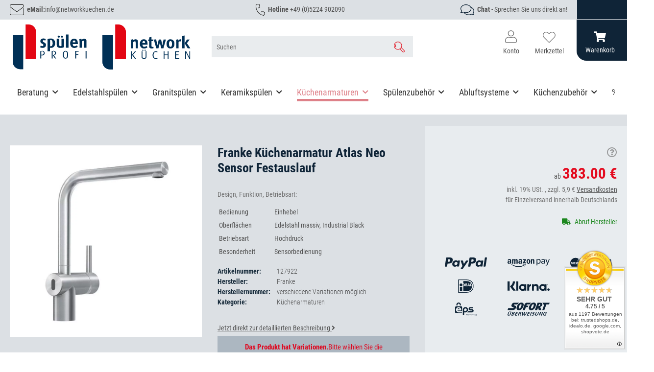

--- FILE ---
content_type: text/html; charset=utf-8
request_url: https://www.spuelenprofi.de/Franke-Kuechenarmatur-Atlas-Neo-Sensor-Festauslauf
body_size: 60996
content:
<!DOCTYPE html>
<html lang="de" itemscope itemtype="https://schema.org/ItemPage">
    
    <head>
<meta name="kk-dropper-io-token" content="8bf7d2ebd4118c5a2c076ed44e4c9f0b">
<!-- NETZdinge.de Plugin Google Codes v5.8.1:  Google Tag Manager - Allgemein - boc -->
<script data-cmp-ab="1" type="text/javascript">(function(w,d,s,l,i){w[l]=w[l]||[];w[l].push({'gtm.start':
new Date().getTime(),event:'gtm.js'});var f=d.getElementsByTagName(s)[0],
j=d.createElement(s),dl=l!='dataLayer'?'&l='+l:'';j.async=true;j.src=
'//t.spuelenprofi.de/trektymn.js?id='+i+dl;f.parentNode.insertBefore(j,f);
})(window,document,'script','dataLayer','GTM-PJXSNWW');</script>

        
            <meta http-equiv="content-type" content="text/html; charset=utf-8">
            <meta name="description" itemprop="description" content="Franke Küchenarmatur Atlas Neo Sensor Festauslauf günstig online kaufen bei Spülenprofi! Riesige Auswahl ✓ Top-Marken ✓ Sofort Beratung ✓ Kauf auf Rechnung/Skonto">
                        <meta name="viewport" content="width=device-width, initial-scale=1.0">
            <meta http-equiv="X-UA-Compatible" content="IE=edge">
                        <meta name="robots" content="index, follow">

            <meta itemprop="url" content="https://www.spuelenprofi.de/Franke-Kuechenarmatur-Atlas-Neo-Sensor-Festauslauf">
            <meta property="og:type" content="website">
            <meta property="og:site_name" content="Franke Küchenarmatur Atlas Neo Sensor Festauslauf online kaufen">
            <meta property="og:title" content="Franke Küchenarmatur Atlas Neo Sensor Festauslauf online kaufen">
            <meta property="og:description" content="Franke Küchenarmatur Atlas Neo Sensor Festauslauf günstig online kaufen bei Spülenprofi! Riesige Auswahl ✓ Top-Marken ✓ Sofort Beratung ✓ Kauf auf Rechnung/Skonto">
            <meta property="og:url" content="https://www.spuelenprofi.de/Franke-Kuechenarmatur-Atlas-Neo-Sensor-Festauslauf">

                                    
                            <meta itemprop="image" content="https://www.spuelenprofi.de/media/image/product/160540/lg/franke-kuechenarmatur-atlas-neo-sensor-festauslauf.jpg">
                <meta property="og:image" content="https://www.spuelenprofi.de/media/image/product/160540/lg/franke-kuechenarmatur-atlas-neo-sensor-festauslauf.jpg">
                <meta property="og:image:width" content="1000">
                <meta property="og:image:height" content="1000">
                    

        <title itemprop="name">Franke Küchenarmatur Atlas Neo Sensor Festauslauf online kaufen</title>

                    
<style type="text/css" data-dropper-inlined="//www.spuelenprofi.de/plugins/kk_dropper/drops/Shared/framework.css?v=100.19.11">
._t-center{text-align:center}._t-left{text-align:left}._t-right{text-align:right}._v-middle{vertical-align:middle!important}._v-top{vertical-align:top!important}._v-bottom{vertical-align:bottom!important}._v-baseline{vertical-align:baseline!important}._m-0{margin:0!important}._m-0-top{margin-top:0!important}._m-0-bottom{margin-bottom:0!important}._m-0-right{margin-right:0!important}._m-0-left{margin-left:0!important}._m-025{margin:.25em!important}._m-025-top{margin-top:.25em!important}._m-025-bottom{margin-bottom:.25em!important}._m-025-right{margin-right:.25em!important}._m-025-left{margin-left:.25em!important}._m-05{margin:.5em!important}._m-05-top{margin-top:.5em!important}._m-05-bottom{margin-bottom:.5em!important}._m-05-right{margin-right:.5em!important}._m-05-left{margin-left:.5em!important}._m-075{margin:.75em!important}._m-075-top{margin-top:.75em!important}._m-075-bottom{margin-bottom:.75em!important}._m-075-right{margin-right:.75em!important}._m-075-left{margin-left:.75em!important}._m-1{margin:1em!important}._m-1-top{margin-top:1em!important}._m-1-bottom{margin-bottom:1em!important}._m-1-right{margin-right:1em!important}._m-1-left{margin-left:1em!important}._m-125{margin:1.25em!important}._m-125-top{margin-top:1.25em!important}._m-125-bottom{margin-bottom:1.25em!important}._m-125-right{margin-right:1.25em!important}._m-125-left{margin-left:1.25em!important}._m-15{margin:1.5em!important}._m-15-top{margin-top:1.5em!important}._m-15-bottom{margin-bottom:1.5em!important}._m-15-right{margin-right:1.5em!important}._m-15-left{margin-left:1.5em!important}._m-175{margin:1.75em!important}._m-175-top{margin-top:1.75em!important}._m-175-bottom{margin-bottom:1.75em!important}._m-175-right{margin-right:1.75em!important}._m-175-left{margin-left:1.75em!important}._m-2{margin:2em!important}._m-2-top{margin-top:2em!important}._m-2-bottom{margin-bottom:2em!important}._m-2-right{margin-right:2em!important}._m-2-left{margin-left:2em!important}._m-25{margin:2.5em!important}._m-25-top{margin-top:2.5em!important}._m-25-bottom{margin-bottom:2.5em!important}._m-25-right{margin-right:2.5em!important}._m-25-left{margin-left:2.5em!important}._m-3{margin:3em!important}._m-3-top{margin-top:3em!important}._m-3-bottom{margin-bottom:3em!important}._m-3-right{margin-right:3em!important}._m-3-left{margin-left:3em!important}._m-4{margin:4em!important}._m-4-top{margin-top:4em!important}._m-4-bottom{margin-bottom:4em!important}._m-4-right{margin-right:4em!important}._m-4-left{margin-left:4em!important}._m-5{margin:5em!important}._m-5-top{margin-top:5em!important}._m-5-bottom{margin-bottom:5em!important}._m-5-right{margin-right:5em!important}._m-5-left{margin-left:5em!important}._p-0{padding:0!important}._p-0-top{padding-top:0!important}._p-0-bottom{padding-bottom:0!important}._p-0-right{padding-right:0!important}._p-0-left{padding-left:0!important}._p-025{padding:.25em!important}._p-025-top{padding-top:.25em!important}._p-025-bottom{padding-bottom:.25em!important}._p-025-right{padding-right:.25em!important}._p-025-left{padding-left:.25em!important}._p-05{padding:.5em!important}._p-05-top{padding-top:.5em!important}._p-05-bottom{padding-bottom:.5em!important}._p-05-right{padding-right:.5em!important}._p-05-left{padding-left:.5em!important}._p-075{padding:.75em!important}._p-075-top{padding-top:.75em!important}._p-075-bottom{padding-bottom:.75em!important}._p-075-right{padding-right:.75em!important}._p-075-left{padding-left:.75em!important}._p-1{padding:1em!important}._p-1-top{padding-top:1em!important}._p-1-bottom{padding-bottom:1em!important}._p-1-right{padding-right:1em!important}._p-1-left{padding-left:1em!important}._p-125{padding:1.25em!important}._p-125-top{padding-top:1.25em!important}._p-125-bottom{padding-bottom:1.25em!important}._p-125-right{padding-right:1.25em!important}._p-125-left{padding-left:1.25em!important}._p-15{padding:1.5em!important}._p-15-top{padding-top:1.5em!important}._p-15-bottom{padding-bottom:1.5em!important}._p-15-right{padding-right:1.5em!important}._p-15-left{padding-left:1.5em!important}._p-175{padding:1.75em!important}._p-175-top{padding-top:1.75em!important}._p-175-bottom{padding-bottom:1.75em!important}._p-175-right{padding-right:1.75em!important}._p-175-left{padding-left:1.75em!important}._p-2{padding:2em!important}._p-2-top{padding-top:2em!important}._p-2-bottom{padding-bottom:2em!important}._p-2-right{padding-right:2em!important}._p-2-left{padding-left:2em!important}._p-25{padding:2.5em!important}._p-25-top{padding-top:2.5em!important}._p-25-bottom{padding-bottom:2.5em!important}._p-25-right{padding-right:2.5em!important}._p-25-left{padding-left:2.5em!important}._p-3{padding:3em!important}._p-3-top{padding-top:3em!important}._p-3-bottom{padding-bottom:3em!important}._p-3-right{padding-right:3em!important}._p-3-left{padding-left:3em!important}._p-4{padding:4em!important}._p-4-top{padding-top:4em!important}._p-4-bottom{padding-bottom:4em!important}._p-4-right{padding-right:4em!important}._p-4-left{padding-left:4em!important}._p-5{padding:5em!important}._p-5-top{padding-top:5em!important}._p-5-bottom{padding-bottom:5em!important}._p-5-right{padding-right:5em!important}._p-5-left{padding-left:5em!important}._fs-0{font-size:0!important}._fs-01{font-size:.1em!important}._fs-02{font-size:.2em!important}._fs-03{font-size:.3em!important}._fs-04{font-size:.4em!important}._fs-05{font-size:.5em!important}._fs-06{font-size:.6em!important}._fs-07{font-size:.7em!important}._fs-075{font-size:.75em!important}._fs-08{font-size:.8em!important}._fs-09{font-size:.9em!important}._fs-095{font-size:.95em!important}._fs-1{font-size:1em!important}._fs-11{font-size:1.1em!important}._fs-12{font-size:1.2em!important}._fs-13{font-size:1.3em!important}._fs-14{font-size:1.4em!important}._fs-15{font-size:1.5em!important}._fs-16{font-size:1.6em!important}._fs-17{font-size:1.7em!important}._fs-18{font-size:1.8em!important}._fs-19{font-size:1.9em!important}._fs-2{font-size:2em!important}._fs-25{font-size:2.5em!important}._fs-3{font-size:3em!important}._fs-35{font-size:3.5em!important}._fs-4{font-size:4em!important}._fs-5{font-size:5em!important}._fs-6{font-size:6em!important}._fs-7{font-size:7em!important}._left{float:left!important}._right{float:right!important}._fw-light{font-weight:300!important}._fw-normal{font-weight:400!important}._fw-bold{font-weight:700!important}._fw-heavy{font-weight:800!important}._lh-normal{line-height:normal!important}._lh-0{line-height:0!important}._lh-1{line-height:1!important}._lh-11{line-height:1.1!important}._lh-12{line-height:1.2!important}._lh-13{line-height:1.3!important}._lh-14{line-height:1.4!important}._lh-15{line-height:1.5!important}._lh-2{line-height:1.5!important}._relative{position:relative}._absolute{position:absolute}._static{position:static}._d-block{display:block}._d-inline{display:inline}._d-inline-block{display:inline-block}._d-table{display:table}._d-table-row{display:table-row}._d-table-cell{display:table-cell}._hcenter{display:table;margin-left:auto;margin-right:auto}._br-0{border-radius:0!important}._br-2{border-radius:2px!important}._b-left{border-left:1px solid #ddd!important}._b-right{border-right:1px solid #ddd!important}._b-top{border-top:1px solid #ddd!important}._b-bottom{border-bottom:1px solid #ddd!important}._b-all{border:1px solid #ddd!important}._b-none{border:0 none!important}._c-default{cursor:default!important}._c-pointer{cursor:pointer!important}._click-through{pointer-events:none!important}._o-0{opacity:0!important}._o-01{opacity:.1!important}._o-02{opacity:.2!important}._o-03{opacity:.3!important}._o-04{opacity:.4!important}._o-05{opacity:.5!important}._o-06{opacity:.6!important}._o-07{opacity:.7!important}._o-08{opacity:.8!important}._o-09{opacity:.9!important}._o-1{opacity:1!important}._o-1-hover:hover{opacity:1!important}._w-5{width:5%!important}._w-10{width:10%!important}._w-15{width:15%!important}._w-20{width:20%!important}._w-25{width:25%!important}._w-30{width:30%!important}._w-33{width:33.333333333333333%!important}._w-35{width:35%!important}._w-30{width:30%!important}._w-40{width:40%!important}._w-50{width:50%!important}._w-60{width:60%!important}._w-66{width:66%!important}._w-70{width:70%!important}._w-75{width:75%!important}._w-80{width:80%!important}._w-85{width:85%!important}._w-90{width:90%!important}._w-95{width:95%!important}._w-100{width:100%!important}._dg{display:block;clear:both}._dgw{display:flex;flex-wrap:wrap;flex-direction:row;--dg-units:12;--dg-gap-x:30px;--dg-gap-y:30px}._dg>._dgw{gap:0 var(--dg-gap-x);margin:calc(-1 * var(--dg-gap-y)/ 2) 0}._dgs{--dg-offset:0;--dg-span:var(--dg-units);display:block}._dgw>._dgs{width:calc(((var(--dg-span)/ var(--dg-units)) * 100%) - ((var(--dg-units) - var(--dg-span))/ var(--dg-units)) * var(--dg-gap-x));margin-left:calc(((var(--dg-offset)/ var(--dg-units)) * 100%) + (var(--dg-offset) * (var(--dg-gap-x)/ var(--dg-units))));padding:calc(var(--dg-gap-y)/ 2) 0}._dgb{display:none;width:100%;clear:both}i.kk-icon-svg{display:inline-block;display:inline-flex;align-self:center;line-height:1;align-items:center;position:relative;top:.125em}i.kk-icon-svg>svg{height:1em;fill:currentColor}i.kk-icon-boxed{width:1em;text-align:center}.kk-loader,.kk-loader:after,.kk-loader:before{animation:kk_loader 1s infinite ease-in-out;width:1em;height:4em}.kk-loader{text-indent:-9999em;position:relative;font-size:11px;transform:translateZ(0);animation-delay:-.16s;margin:0 auto;top:50px}.kk-loader:after,.kk-loader:before{position:absolute;top:0;content:''}.kk-loader:before{left:-1.5em;animation-delay:-.32s}.kk-loader:after{left:1.5em}@keyframes kk_loader{0%,100%,80%{box-shadow:0 0;height:4em}40%{box-shadow:0 -2em;height:5em}}.kk-drop-lazy-load-container{position:relative}.kk-drop-lazy-load-container .kk-loader{opacity:.15;position:absolute;left:50%;transform:translateX(-50%) translateZ(0)}
</style>
<meta name="kk-dropper-stylesheets" content="">
<link rel="canonical" href="https://www.spuelenprofi.de/Franke-Kuechenarmatur-Atlas-Neo-Sensor-Festauslauf">
        
        

        
            <link rel="icon" href="https://www.spuelenprofi.de/favicon.ico" sizes="48x48">
            <link rel="icon" href="https://www.spuelenprofi.de/favicon.svg" sizes="any" type="image/svg+xml">
            <link rel="apple-touch-icon" href="https://www.spuelenprofi.de/apple-touch-icon.png">
            <link rel="manifest" href="https://www.spuelenprofi.de/site.webmanifest">
            <meta name="msapplication-TileColor" content="#1C1D2C">
            <meta name="msapplication-TileImage" content="https://www.spuelenprofi.de/mstile-144x144.png">
        
        
            <meta name="theme-color" content="#1C1D2C">
        

        
                                                    
                <style id="criticalCSS">
                    
                        @charset "UTF-8";
:root{--blue: #007bff;--indigo: #6610f2;--purple: #6f42c1;--pink: #e83e8c;--red: #dc3545;--orange: #fd7e14;--yellow: #ffc107;--green: #28a745;--teal: #20c997;--cyan: #17a2b8;--white: #ffffff;--gray: #707070;--gray-dark: #343a40;--primary: #F8BF00;--secondary: #525252;--success: #1C871E;--info: #525252;--warning: #a56823;--danger: #b90000;--light: #f5f7fa;--dark: #525252;--gray: #707070;--gray-light: #f5f7fa;--gray-medium: #ebebeb;--gray-dark: #9b9b9b;--gray-darker: #525252;--breakpoint-xs: 0;--breakpoint-sm: 576px;--breakpoint-md: 768px;--breakpoint-lg: 992px;--breakpoint-xl: 1300px;--font-family-sans-serif: "Open Sans", sans-serif;--font-family-monospace: SFMono-Regular, Menlo, Monaco, Consolas, "Liberation Mono", "Courier New", monospace}*,*::before,*::after{box-sizing:border-box}html{font-family:sans-serif;line-height:1.15;-webkit-text-size-adjust:100%;-webkit-tap-highlight-color:rgba(0, 0, 0, 0)}article,aside,figcaption,figure,footer,header,hgroup,main,nav,section{display:block}body{margin:0;font-family:"Open Sans", sans-serif;font-size:0.875rem;font-weight:400;line-height:1.5;color:#525252;text-align:left;background-color:#f5f7fa}[tabindex="-1"]:focus:not(:focus-visible){outline:0 !important}hr{box-sizing:content-box;height:0;overflow:visible}h1,h2,h3,h4,h5,h6{margin-top:0;margin-bottom:1rem}p{margin-top:0;margin-bottom:1rem}abbr[title],abbr[data-original-title]{text-decoration:underline;text-decoration:underline dotted;cursor:help;border-bottom:0;text-decoration-skip-ink:none}address{margin-bottom:1rem;font-style:normal;line-height:inherit}ol,ul,dl{margin-top:0;margin-bottom:1rem}ol ol,ul ul,ol ul,ul ol{margin-bottom:0}dt{font-weight:700}dd{margin-bottom:0.5rem;margin-left:0}blockquote{margin:0 0 1rem}b,strong{font-weight:bolder}small{font-size:80%}sub,sup{position:relative;font-size:75%;line-height:0;vertical-align:baseline}sub{bottom:-0.25em}sup{top:-0.5em}a{color:#525252;text-decoration:underline;background-color:transparent}a:hover{color:#F8BF00;text-decoration:none}a:not([href]):not([class]){color:inherit;text-decoration:none}a:not([href]):not([class]):hover{color:inherit;text-decoration:none}pre,code,kbd,samp{font-family:SFMono-Regular, Menlo, Monaco, Consolas, "Liberation Mono", "Courier New", monospace;font-size:1em}pre{margin-top:0;margin-bottom:1rem;overflow:auto;-ms-overflow-style:scrollbar}figure{margin:0 0 1rem}img{vertical-align:middle;border-style:none}svg{overflow:hidden;vertical-align:middle}table{border-collapse:collapse}caption{padding-top:0.75rem;padding-bottom:0.75rem;color:#707070;text-align:left;caption-side:bottom}th{text-align:inherit;text-align:-webkit-match-parent}label{display:inline-block;margin-bottom:0.5rem}button{border-radius:0}button:focus:not(:focus-visible){outline:0}input,button,select,optgroup,textarea{margin:0;font-family:inherit;font-size:inherit;line-height:inherit}button,input{overflow:visible}button,select{text-transform:none}[role="button"]{cursor:pointer}select{word-wrap:normal}button,[type="button"],[type="reset"],[type="submit"]{-webkit-appearance:button}button:not(:disabled),[type="button"]:not(:disabled),[type="reset"]:not(:disabled),[type="submit"]:not(:disabled){cursor:pointer}button::-moz-focus-inner,[type="button"]::-moz-focus-inner,[type="reset"]::-moz-focus-inner,[type="submit"]::-moz-focus-inner{padding:0;border-style:none}input[type="radio"],input[type="checkbox"]{box-sizing:border-box;padding:0}textarea{overflow:auto;resize:vertical}fieldset{min-width:0;padding:0;margin:0;border:0}legend{display:block;width:100%;max-width:100%;padding:0;margin-bottom:0.5rem;font-size:1.5rem;line-height:inherit;color:inherit;white-space:normal}progress{vertical-align:baseline}[type="number"]::-webkit-inner-spin-button,[type="number"]::-webkit-outer-spin-button{height:auto}[type="search"]{outline-offset:-2px;-webkit-appearance:none}[type="search"]::-webkit-search-decoration{-webkit-appearance:none}::-webkit-file-upload-button{font:inherit;-webkit-appearance:button}output{display:inline-block}summary{display:list-item;cursor:pointer}template{display:none}[hidden]{display:none !important}.img-fluid{max-width:100%;height:auto}.img-thumbnail{padding:0.25rem;background-color:#f5f7fa;border:1px solid #dee2e6;border-radius:0.125rem;box-shadow:0 1px 2px rgba(0, 0, 0, 0.075);max-width:100%;height:auto}.figure{display:inline-block}.figure-img{margin-bottom:0.5rem;line-height:1}.figure-caption{font-size:90%;color:#707070}code{font-size:87.5%;color:#e83e8c;word-wrap:break-word}a>code{color:inherit}kbd{padding:0.2rem 0.4rem;font-size:87.5%;color:#ffffff;background-color:#212529;border-radius:0.125rem;box-shadow:inset 0 -0.1rem 0 rgba(0, 0, 0, 0.25)}kbd kbd{padding:0;font-size:100%;font-weight:700;box-shadow:none}pre{display:block;font-size:87.5%;color:#212529}pre code{font-size:inherit;color:inherit;word-break:normal}.pre-scrollable{max-height:340px;overflow-y:scroll}.container,.container-fluid,.container-sm,.container-md,.container-lg,.container-xl{width:100%;padding-right:1rem;padding-left:1rem;margin-right:auto;margin-left:auto}@media (min-width:576px){.container,.container-sm{max-width:97vw}}@media (min-width:768px){.container,.container-sm,.container-md{max-width:720px}}@media (min-width:992px){.container,.container-sm,.container-md,.container-lg{max-width:960px}}@media (min-width:1300px){.container,.container-sm,.container-md,.container-lg,.container-xl{max-width:1250px}}.row{display:flex;flex-wrap:wrap;margin-right:-1rem;margin-left:-1rem}.no-gutters{margin-right:0;margin-left:0}.no-gutters>.col,.no-gutters>[class*="col-"]{padding-right:0;padding-left:0}.col-1,.col-2,.col-3,.col-4,.col-5,.col-6,.col-7,.col-8,.col-9,.col-10,.col-11,.col-12,.col,.col-auto,.col-sm-1,.col-sm-2,.col-sm-3,.col-sm-4,.col-sm-5,.col-sm-6,.col-sm-7,.col-sm-8,.col-sm-9,.col-sm-10,.col-sm-11,.col-sm-12,.col-sm,.col-sm-auto,.col-md-1,.col-md-2,.col-md-3,.col-md-4,.col-md-5,.col-md-6,.col-md-7,.col-md-8,.col-md-9,.col-md-10,.col-md-11,.col-md-12,.col-md,.col-md-auto,.col-lg-1,.col-lg-2,.col-lg-3,.col-lg-4,.col-lg-5,.col-lg-6,.col-lg-7,.col-lg-8,.col-lg-9,.col-lg-10,.col-lg-11,.col-lg-12,.col-lg,.col-lg-auto,.col-xl-1,.col-xl-2,.col-xl-3,.col-xl-4,.col-xl-5,.col-xl-6,.col-xl-7,.col-xl-8,.col-xl-9,.col-xl-10,.col-xl-11,.col-xl-12,.col-xl,.col-xl-auto{position:relative;width:100%;padding-right:1rem;padding-left:1rem}.col{flex-basis:0;flex-grow:1;max-width:100%}.row-cols-1>*{flex:0 0 100%;max-width:100%}.row-cols-2>*{flex:0 0 50%;max-width:50%}.row-cols-3>*{flex:0 0 33.3333333333%;max-width:33.3333333333%}.row-cols-4>*{flex:0 0 25%;max-width:25%}.row-cols-5>*{flex:0 0 20%;max-width:20%}.row-cols-6>*{flex:0 0 16.6666666667%;max-width:16.6666666667%}.col-auto{flex:0 0 auto;width:auto;max-width:100%}.col-1{flex:0 0 8.33333333%;max-width:8.33333333%}.col-2{flex:0 0 16.66666667%;max-width:16.66666667%}.col-3{flex:0 0 25%;max-width:25%}.col-4{flex:0 0 33.33333333%;max-width:33.33333333%}.col-5{flex:0 0 41.66666667%;max-width:41.66666667%}.col-6{flex:0 0 50%;max-width:50%}.col-7{flex:0 0 58.33333333%;max-width:58.33333333%}.col-8{flex:0 0 66.66666667%;max-width:66.66666667%}.col-9{flex:0 0 75%;max-width:75%}.col-10{flex:0 0 83.33333333%;max-width:83.33333333%}.col-11{flex:0 0 91.66666667%;max-width:91.66666667%}.col-12{flex:0 0 100%;max-width:100%}.order-first{order:-1}.order-last{order:13}.order-0{order:0}.order-1{order:1}.order-2{order:2}.order-3{order:3}.order-4{order:4}.order-5{order:5}.order-6{order:6}.order-7{order:7}.order-8{order:8}.order-9{order:9}.order-10{order:10}.order-11{order:11}.order-12{order:12}.offset-1{margin-left:8.33333333%}.offset-2{margin-left:16.66666667%}.offset-3{margin-left:25%}.offset-4{margin-left:33.33333333%}.offset-5{margin-left:41.66666667%}.offset-6{margin-left:50%}.offset-7{margin-left:58.33333333%}.offset-8{margin-left:66.66666667%}.offset-9{margin-left:75%}.offset-10{margin-left:83.33333333%}.offset-11{margin-left:91.66666667%}@media (min-width:576px){.col-sm{flex-basis:0;flex-grow:1;max-width:100%}.row-cols-sm-1>*{flex:0 0 100%;max-width:100%}.row-cols-sm-2>*{flex:0 0 50%;max-width:50%}.row-cols-sm-3>*{flex:0 0 33.3333333333%;max-width:33.3333333333%}.row-cols-sm-4>*{flex:0 0 25%;max-width:25%}.row-cols-sm-5>*{flex:0 0 20%;max-width:20%}.row-cols-sm-6>*{flex:0 0 16.6666666667%;max-width:16.6666666667%}.col-sm-auto{flex:0 0 auto;width:auto;max-width:100%}.col-sm-1{flex:0 0 8.33333333%;max-width:8.33333333%}.col-sm-2{flex:0 0 16.66666667%;max-width:16.66666667%}.col-sm-3{flex:0 0 25%;max-width:25%}.col-sm-4{flex:0 0 33.33333333%;max-width:33.33333333%}.col-sm-5{flex:0 0 41.66666667%;max-width:41.66666667%}.col-sm-6{flex:0 0 50%;max-width:50%}.col-sm-7{flex:0 0 58.33333333%;max-width:58.33333333%}.col-sm-8{flex:0 0 66.66666667%;max-width:66.66666667%}.col-sm-9{flex:0 0 75%;max-width:75%}.col-sm-10{flex:0 0 83.33333333%;max-width:83.33333333%}.col-sm-11{flex:0 0 91.66666667%;max-width:91.66666667%}.col-sm-12{flex:0 0 100%;max-width:100%}.order-sm-first{order:-1}.order-sm-last{order:13}.order-sm-0{order:0}.order-sm-1{order:1}.order-sm-2{order:2}.order-sm-3{order:3}.order-sm-4{order:4}.order-sm-5{order:5}.order-sm-6{order:6}.order-sm-7{order:7}.order-sm-8{order:8}.order-sm-9{order:9}.order-sm-10{order:10}.order-sm-11{order:11}.order-sm-12{order:12}.offset-sm-0{margin-left:0}.offset-sm-1{margin-left:8.33333333%}.offset-sm-2{margin-left:16.66666667%}.offset-sm-3{margin-left:25%}.offset-sm-4{margin-left:33.33333333%}.offset-sm-5{margin-left:41.66666667%}.offset-sm-6{margin-left:50%}.offset-sm-7{margin-left:58.33333333%}.offset-sm-8{margin-left:66.66666667%}.offset-sm-9{margin-left:75%}.offset-sm-10{margin-left:83.33333333%}.offset-sm-11{margin-left:91.66666667%}}@media (min-width:768px){.col-md{flex-basis:0;flex-grow:1;max-width:100%}.row-cols-md-1>*{flex:0 0 100%;max-width:100%}.row-cols-md-2>*{flex:0 0 50%;max-width:50%}.row-cols-md-3>*{flex:0 0 33.3333333333%;max-width:33.3333333333%}.row-cols-md-4>*{flex:0 0 25%;max-width:25%}.row-cols-md-5>*{flex:0 0 20%;max-width:20%}.row-cols-md-6>*{flex:0 0 16.6666666667%;max-width:16.6666666667%}.col-md-auto{flex:0 0 auto;width:auto;max-width:100%}.col-md-1{flex:0 0 8.33333333%;max-width:8.33333333%}.col-md-2{flex:0 0 16.66666667%;max-width:16.66666667%}.col-md-3{flex:0 0 25%;max-width:25%}.col-md-4{flex:0 0 33.33333333%;max-width:33.33333333%}.col-md-5{flex:0 0 41.66666667%;max-width:41.66666667%}.col-md-6{flex:0 0 50%;max-width:50%}.col-md-7{flex:0 0 58.33333333%;max-width:58.33333333%}.col-md-8{flex:0 0 66.66666667%;max-width:66.66666667%}.col-md-9{flex:0 0 75%;max-width:75%}.col-md-10{flex:0 0 83.33333333%;max-width:83.33333333%}.col-md-11{flex:0 0 91.66666667%;max-width:91.66666667%}.col-md-12{flex:0 0 100%;max-width:100%}.order-md-first{order:-1}.order-md-last{order:13}.order-md-0{order:0}.order-md-1{order:1}.order-md-2{order:2}.order-md-3{order:3}.order-md-4{order:4}.order-md-5{order:5}.order-md-6{order:6}.order-md-7{order:7}.order-md-8{order:8}.order-md-9{order:9}.order-md-10{order:10}.order-md-11{order:11}.order-md-12{order:12}.offset-md-0{margin-left:0}.offset-md-1{margin-left:8.33333333%}.offset-md-2{margin-left:16.66666667%}.offset-md-3{margin-left:25%}.offset-md-4{margin-left:33.33333333%}.offset-md-5{margin-left:41.66666667%}.offset-md-6{margin-left:50%}.offset-md-7{margin-left:58.33333333%}.offset-md-8{margin-left:66.66666667%}.offset-md-9{margin-left:75%}.offset-md-10{margin-left:83.33333333%}.offset-md-11{margin-left:91.66666667%}}@media (min-width:992px){.col-lg{flex-basis:0;flex-grow:1;max-width:100%}.row-cols-lg-1>*{flex:0 0 100%;max-width:100%}.row-cols-lg-2>*{flex:0 0 50%;max-width:50%}.row-cols-lg-3>*{flex:0 0 33.3333333333%;max-width:33.3333333333%}.row-cols-lg-4>*{flex:0 0 25%;max-width:25%}.row-cols-lg-5>*{flex:0 0 20%;max-width:20%}.row-cols-lg-6>*{flex:0 0 16.6666666667%;max-width:16.6666666667%}.col-lg-auto{flex:0 0 auto;width:auto;max-width:100%}.col-lg-1{flex:0 0 8.33333333%;max-width:8.33333333%}.col-lg-2{flex:0 0 16.66666667%;max-width:16.66666667%}.col-lg-3{flex:0 0 25%;max-width:25%}.col-lg-4{flex:0 0 33.33333333%;max-width:33.33333333%}.col-lg-5{flex:0 0 41.66666667%;max-width:41.66666667%}.col-lg-6{flex:0 0 50%;max-width:50%}.col-lg-7{flex:0 0 58.33333333%;max-width:58.33333333%}.col-lg-8{flex:0 0 66.66666667%;max-width:66.66666667%}.col-lg-9{flex:0 0 75%;max-width:75%}.col-lg-10{flex:0 0 83.33333333%;max-width:83.33333333%}.col-lg-11{flex:0 0 91.66666667%;max-width:91.66666667%}.col-lg-12{flex:0 0 100%;max-width:100%}.order-lg-first{order:-1}.order-lg-last{order:13}.order-lg-0{order:0}.order-lg-1{order:1}.order-lg-2{order:2}.order-lg-3{order:3}.order-lg-4{order:4}.order-lg-5{order:5}.order-lg-6{order:6}.order-lg-7{order:7}.order-lg-8{order:8}.order-lg-9{order:9}.order-lg-10{order:10}.order-lg-11{order:11}.order-lg-12{order:12}.offset-lg-0{margin-left:0}.offset-lg-1{margin-left:8.33333333%}.offset-lg-2{margin-left:16.66666667%}.offset-lg-3{margin-left:25%}.offset-lg-4{margin-left:33.33333333%}.offset-lg-5{margin-left:41.66666667%}.offset-lg-6{margin-left:50%}.offset-lg-7{margin-left:58.33333333%}.offset-lg-8{margin-left:66.66666667%}.offset-lg-9{margin-left:75%}.offset-lg-10{margin-left:83.33333333%}.offset-lg-11{margin-left:91.66666667%}}@media (min-width:1300px){.col-xl{flex-basis:0;flex-grow:1;max-width:100%}.row-cols-xl-1>*{flex:0 0 100%;max-width:100%}.row-cols-xl-2>*{flex:0 0 50%;max-width:50%}.row-cols-xl-3>*{flex:0 0 33.3333333333%;max-width:33.3333333333%}.row-cols-xl-4>*{flex:0 0 25%;max-width:25%}.row-cols-xl-5>*{flex:0 0 20%;max-width:20%}.row-cols-xl-6>*{flex:0 0 16.6666666667%;max-width:16.6666666667%}.col-xl-auto{flex:0 0 auto;width:auto;max-width:100%}.col-xl-1{flex:0 0 8.33333333%;max-width:8.33333333%}.col-xl-2{flex:0 0 16.66666667%;max-width:16.66666667%}.col-xl-3{flex:0 0 25%;max-width:25%}.col-xl-4{flex:0 0 33.33333333%;max-width:33.33333333%}.col-xl-5{flex:0 0 41.66666667%;max-width:41.66666667%}.col-xl-6{flex:0 0 50%;max-width:50%}.col-xl-7{flex:0 0 58.33333333%;max-width:58.33333333%}.col-xl-8{flex:0 0 66.66666667%;max-width:66.66666667%}.col-xl-9{flex:0 0 75%;max-width:75%}.col-xl-10{flex:0 0 83.33333333%;max-width:83.33333333%}.col-xl-11{flex:0 0 91.66666667%;max-width:91.66666667%}.col-xl-12{flex:0 0 100%;max-width:100%}.order-xl-first{order:-1}.order-xl-last{order:13}.order-xl-0{order:0}.order-xl-1{order:1}.order-xl-2{order:2}.order-xl-3{order:3}.order-xl-4{order:4}.order-xl-5{order:5}.order-xl-6{order:6}.order-xl-7{order:7}.order-xl-8{order:8}.order-xl-9{order:9}.order-xl-10{order:10}.order-xl-11{order:11}.order-xl-12{order:12}.offset-xl-0{margin-left:0}.offset-xl-1{margin-left:8.33333333%}.offset-xl-2{margin-left:16.66666667%}.offset-xl-3{margin-left:25%}.offset-xl-4{margin-left:33.33333333%}.offset-xl-5{margin-left:41.66666667%}.offset-xl-6{margin-left:50%}.offset-xl-7{margin-left:58.33333333%}.offset-xl-8{margin-left:66.66666667%}.offset-xl-9{margin-left:75%}.offset-xl-10{margin-left:83.33333333%}.offset-xl-11{margin-left:91.66666667%}}.nav{display:flex;flex-wrap:wrap;padding-left:0;margin-bottom:0;list-style:none}.nav-link{display:block;padding:0.5rem 1rem;text-decoration:none}.nav-link:hover,.nav-link:focus{text-decoration:none}.nav-link.disabled{color:#707070;pointer-events:none;cursor:default}.nav-tabs{border-bottom:1px solid #dee2e6}.nav-tabs .nav-link{margin-bottom:-1px;background-color:transparent;border:1px solid transparent;border-top-left-radius:0;border-top-right-radius:0}.nav-tabs .nav-link:hover,.nav-tabs .nav-link:focus{isolation:isolate;border-color:transparent}.nav-tabs .nav-link.disabled{color:#707070;background-color:transparent;border-color:transparent}.nav-tabs .nav-link.active,.nav-tabs .nav-item.show .nav-link{color:#525252;background-color:transparent;border-color:#F8BF00}.nav-tabs .dropdown-menu{margin-top:-1px;border-top-left-radius:0;border-top-right-radius:0}.nav-pills .nav-link{background:none;border:0;border-radius:0.125rem}.nav-pills .nav-link.active,.nav-pills .show>.nav-link{color:#ffffff;background-color:#F8BF00}.nav-fill>.nav-link,.nav-fill .nav-item{flex:1 1 auto;text-align:center}.nav-justified>.nav-link,.nav-justified .nav-item{flex-basis:0;flex-grow:1;text-align:center}.tab-content>.tab-pane{display:none}.tab-content>.active{display:block}.navbar{position:relative;display:flex;flex-wrap:wrap;align-items:center;justify-content:space-between;padding:0.4rem 1rem}.navbar .container,.navbar .container-fluid,.navbar .container-sm,.navbar .container-md,.navbar .container-lg,.navbar .container-xl,.navbar>.container-sm,.navbar>.container-md,.navbar>.container-lg,.navbar>.container-xl{display:flex;flex-wrap:wrap;align-items:center;justify-content:space-between}.navbar-brand{display:inline-block;padding-top:0.40625rem;padding-bottom:0.40625rem;margin-right:1rem;font-size:1rem;line-height:inherit;white-space:nowrap}.navbar-brand:hover,.navbar-brand:focus{text-decoration:none}.navbar-nav{display:flex;flex-direction:column;padding-left:0;margin-bottom:0;list-style:none}.navbar-nav .nav-link{padding-right:0;padding-left:0}.navbar-nav .dropdown-menu{position:static;float:none}.navbar-text{display:inline-block;padding-top:0.5rem;padding-bottom:0.5rem}.navbar-collapse{flex-basis:100%;flex-grow:1;align-items:center}.navbar-toggler{padding:0.25rem 0.75rem;font-size:1rem;line-height:1;background-color:transparent;border:1px solid transparent;border-radius:0.125rem}.navbar-toggler:hover,.navbar-toggler:focus{text-decoration:none}.navbar-toggler-icon{display:inline-block;width:1.5em;height:1.5em;vertical-align:middle;content:"";background:50% / 100% 100% no-repeat}.navbar-nav-scroll{max-height:75vh;overflow-y:auto}@media (max-width:575.98px){.navbar-expand-sm>.container,.navbar-expand-sm>.container-fluid,.navbar-expand-sm>.container-sm,.navbar-expand-sm>.container-md,.navbar-expand-sm>.container-lg,.navbar-expand-sm>.container-xl{padding-right:0;padding-left:0}}@media (min-width:576px){.navbar-expand-sm{flex-flow:row nowrap;justify-content:flex-start}.navbar-expand-sm .navbar-nav{flex-direction:row}.navbar-expand-sm .navbar-nav .dropdown-menu{position:absolute}.navbar-expand-sm .navbar-nav .nav-link{padding-right:1.5rem;padding-left:1.5rem}.navbar-expand-sm>.container,.navbar-expand-sm>.container-fluid,.navbar-expand-sm>.container-sm,.navbar-expand-sm>.container-md,.navbar-expand-sm>.container-lg,.navbar-expand-sm>.container-xl{flex-wrap:nowrap}.navbar-expand-sm .navbar-nav-scroll{overflow:visible}.navbar-expand-sm .navbar-collapse{display:flex !important;flex-basis:auto}.navbar-expand-sm .navbar-toggler{display:none}}@media (max-width:767.98px){.navbar-expand-md>.container,.navbar-expand-md>.container-fluid,.navbar-expand-md>.container-sm,.navbar-expand-md>.container-md,.navbar-expand-md>.container-lg,.navbar-expand-md>.container-xl{padding-right:0;padding-left:0}}@media (min-width:768px){.navbar-expand-md{flex-flow:row nowrap;justify-content:flex-start}.navbar-expand-md .navbar-nav{flex-direction:row}.navbar-expand-md .navbar-nav .dropdown-menu{position:absolute}.navbar-expand-md .navbar-nav .nav-link{padding-right:1.5rem;padding-left:1.5rem}.navbar-expand-md>.container,.navbar-expand-md>.container-fluid,.navbar-expand-md>.container-sm,.navbar-expand-md>.container-md,.navbar-expand-md>.container-lg,.navbar-expand-md>.container-xl{flex-wrap:nowrap}.navbar-expand-md .navbar-nav-scroll{overflow:visible}.navbar-expand-md .navbar-collapse{display:flex !important;flex-basis:auto}.navbar-expand-md .navbar-toggler{display:none}}@media (max-width:991.98px){.navbar-expand-lg>.container,.navbar-expand-lg>.container-fluid,.navbar-expand-lg>.container-sm,.navbar-expand-lg>.container-md,.navbar-expand-lg>.container-lg,.navbar-expand-lg>.container-xl{padding-right:0;padding-left:0}}@media (min-width:992px){.navbar-expand-lg{flex-flow:row nowrap;justify-content:flex-start}.navbar-expand-lg .navbar-nav{flex-direction:row}.navbar-expand-lg .navbar-nav .dropdown-menu{position:absolute}.navbar-expand-lg .navbar-nav .nav-link{padding-right:1.5rem;padding-left:1.5rem}.navbar-expand-lg>.container,.navbar-expand-lg>.container-fluid,.navbar-expand-lg>.container-sm,.navbar-expand-lg>.container-md,.navbar-expand-lg>.container-lg,.navbar-expand-lg>.container-xl{flex-wrap:nowrap}.navbar-expand-lg .navbar-nav-scroll{overflow:visible}.navbar-expand-lg .navbar-collapse{display:flex !important;flex-basis:auto}.navbar-expand-lg .navbar-toggler{display:none}}@media (max-width:1299.98px){.navbar-expand-xl>.container,.navbar-expand-xl>.container-fluid,.navbar-expand-xl>.container-sm,.navbar-expand-xl>.container-md,.navbar-expand-xl>.container-lg,.navbar-expand-xl>.container-xl{padding-right:0;padding-left:0}}@media (min-width:1300px){.navbar-expand-xl{flex-flow:row nowrap;justify-content:flex-start}.navbar-expand-xl .navbar-nav{flex-direction:row}.navbar-expand-xl .navbar-nav .dropdown-menu{position:absolute}.navbar-expand-xl .navbar-nav .nav-link{padding-right:1.5rem;padding-left:1.5rem}.navbar-expand-xl>.container,.navbar-expand-xl>.container-fluid,.navbar-expand-xl>.container-sm,.navbar-expand-xl>.container-md,.navbar-expand-xl>.container-lg,.navbar-expand-xl>.container-xl{flex-wrap:nowrap}.navbar-expand-xl .navbar-nav-scroll{overflow:visible}.navbar-expand-xl .navbar-collapse{display:flex !important;flex-basis:auto}.navbar-expand-xl .navbar-toggler{display:none}}.navbar-expand{flex-flow:row nowrap;justify-content:flex-start}.navbar-expand>.container,.navbar-expand>.container-fluid,.navbar-expand>.container-sm,.navbar-expand>.container-md,.navbar-expand>.container-lg,.navbar-expand>.container-xl{padding-right:0;padding-left:0}.navbar-expand .navbar-nav{flex-direction:row}.navbar-expand .navbar-nav .dropdown-menu{position:absolute}.navbar-expand .navbar-nav .nav-link{padding-right:1.5rem;padding-left:1.5rem}.navbar-expand>.container,.navbar-expand>.container-fluid,.navbar-expand>.container-sm,.navbar-expand>.container-md,.navbar-expand>.container-lg,.navbar-expand>.container-xl{flex-wrap:nowrap}.navbar-expand .navbar-nav-scroll{overflow:visible}.navbar-expand .navbar-collapse{display:flex !important;flex-basis:auto}.navbar-expand .navbar-toggler{display:none}.navbar-light .navbar-brand{color:rgba(0, 0, 0, 0.9)}.navbar-light .navbar-brand:hover,.navbar-light .navbar-brand:focus{color:rgba(0, 0, 0, 0.9)}.navbar-light .navbar-nav .nav-link{color:#525252}.navbar-light .navbar-nav .nav-link:hover,.navbar-light .navbar-nav .nav-link:focus{color:#F8BF00}.navbar-light .navbar-nav .nav-link.disabled{color:rgba(0, 0, 0, 0.3)}.navbar-light .navbar-nav .show>.nav-link,.navbar-light .navbar-nav .active>.nav-link,.navbar-light .navbar-nav .nav-link.show,.navbar-light .navbar-nav .nav-link.active{color:rgba(0, 0, 0, 0.9)}.navbar-light .navbar-toggler{color:#525252;border-color:rgba(0, 0, 0, 0.1)}.navbar-light .navbar-toggler-icon{background-image:url("data:image/svg+xml,%3csvg xmlns='http://www.w3.org/2000/svg' width='30' height='30' viewBox='0 0 30 30'%3e%3cpath stroke='%23525252' stroke-linecap='round' stroke-miterlimit='10' stroke-width='2' d='M4 7h22M4 15h22M4 23h22'/%3e%3c/svg%3e")}.navbar-light .navbar-text{color:#525252}.navbar-light .navbar-text a{color:rgba(0, 0, 0, 0.9)}.navbar-light .navbar-text a:hover,.navbar-light .navbar-text a:focus{color:rgba(0, 0, 0, 0.9)}.navbar-dark .navbar-brand{color:#ffffff}.navbar-dark .navbar-brand:hover,.navbar-dark .navbar-brand:focus{color:#ffffff}.navbar-dark .navbar-nav .nav-link{color:rgba(255, 255, 255, 0.5)}.navbar-dark .navbar-nav .nav-link:hover,.navbar-dark .navbar-nav .nav-link:focus{color:rgba(255, 255, 255, 0.75)}.navbar-dark .navbar-nav .nav-link.disabled{color:rgba(255, 255, 255, 0.25)}.navbar-dark .navbar-nav .show>.nav-link,.navbar-dark .navbar-nav .active>.nav-link,.navbar-dark .navbar-nav .nav-link.show,.navbar-dark .navbar-nav .nav-link.active{color:#ffffff}.navbar-dark .navbar-toggler{color:rgba(255, 255, 255, 0.5);border-color:rgba(255, 255, 255, 0.1)}.navbar-dark .navbar-toggler-icon{background-image:url("data:image/svg+xml,%3csvg xmlns='http://www.w3.org/2000/svg' width='30' height='30' viewBox='0 0 30 30'%3e%3cpath stroke='rgba%28255, 255, 255, 0.5%29' stroke-linecap='round' stroke-miterlimit='10' stroke-width='2' d='M4 7h22M4 15h22M4 23h22'/%3e%3c/svg%3e")}.navbar-dark .navbar-text{color:rgba(255, 255, 255, 0.5)}.navbar-dark .navbar-text a{color:#ffffff}.navbar-dark .navbar-text a:hover,.navbar-dark .navbar-text a:focus{color:#ffffff}.pagination-sm .page-item.active .page-link::after,.pagination-sm .page-item.active .page-text::after{left:0.375rem;right:0.375rem}.pagination-lg .page-item.active .page-link::after,.pagination-lg .page-item.active .page-text::after{left:1.125rem;right:1.125rem}.page-item{position:relative}.page-item.active{font-weight:700}.page-item.active .page-link::after,.page-item.active .page-text::after{content:"";position:absolute;left:0.5625rem;bottom:0;right:0.5625rem;border-bottom:4px solid #F8BF00}@media (min-width:768px){.dropdown-item.page-item{background-color:transparent}}.page-link,.page-text{text-decoration:none}.pagination{margin-bottom:0;justify-content:space-between;align-items:center}@media (min-width:768px){.pagination{justify-content:normal}.pagination .dropdown>.btn{display:none}.pagination .dropdown-menu{position:static !important;transform:none !important;display:flex;margin:0;padding:0;border:0;min-width:auto}.pagination .dropdown-item{width:auto;display:inline-block;padding:0}.pagination .dropdown-item.active{background-color:transparent;color:#525252}.pagination .dropdown-item:hover{background-color:transparent}.pagination .pagination-site{display:none}}@media (max-width:767.98px){.pagination .dropdown-item{padding:0}.pagination .dropdown-item.active .page-link,.pagination .dropdown-item.active .page-text,.pagination .dropdown-item:active .page-link,.pagination .dropdown-item:active .page-text{color:#525252}}.productlist-page-nav{align-items:center}.productlist-page-nav .pagination{margin:0}.productlist-page-nav .displayoptions{margin-bottom:1rem}@media (min-width:768px){.productlist-page-nav .displayoptions{margin-bottom:0}}.productlist-page-nav .displayoptions .btn-group+.btn-group+.btn-group{margin-left:0.5rem}.productlist-page-nav .result-option-wrapper{margin-right:0.5rem}.productlist-page-nav .productlist-item-info{margin-bottom:0.5rem;margin-left:auto;margin-right:auto;display:flex}@media (min-width:768px){.productlist-page-nav .productlist-item-info{margin-right:0;margin-bottom:0}.productlist-page-nav .productlist-item-info.productlist-item-border{border-right:1px solid #ebebeb;padding-right:1rem}}.productlist-page-nav.productlist-page-nav-header-m{margin-top:3rem}@media (min-width:768px){.productlist-page-nav.productlist-page-nav-header-m{margin-top:2rem}.productlist-page-nav.productlist-page-nav-header-m>.col{margin-top:1rem}}.productlist-page-nav-bottom{margin-bottom:2rem}.pagination-wrapper{margin-bottom:1rem;align-items:center;border-top:1px solid #f5f7fa;border-bottom:1px solid #f5f7fa;padding-top:0.5rem;padding-bottom:0.5rem}.pagination-wrapper .pagination-entries{font-weight:700;margin-bottom:1rem}@media (min-width:768px){.pagination-wrapper .pagination-entries{margin-bottom:0}}.pagination-wrapper .pagination-selects{margin-left:auto;margin-top:1rem}@media (min-width:768px){.pagination-wrapper .pagination-selects{margin-left:0;margin-top:0}}.pagination-wrapper .pagination-selects .pagination-selects-entries{margin-bottom:1rem}@media (min-width:768px){.pagination-wrapper .pagination-selects .pagination-selects-entries{margin-right:1rem;margin-bottom:0}}.pagination-no-wrapper{border:0;padding-top:0;padding-bottom:0}.fa,.fas,.far,.fal{display:inline-block}h1,h2,h3,h4,h5,h6,.h1,.h2,.h3,.productlist-filter-headline,.sidepanel-left .box-normal .box-normal-link,.h4,.h5,.h6{margin-bottom:1rem;font-family:Montserrat, sans-serif;font-weight:400;line-height:1.2;color:#525252}h1,.h1{font-size:1.875rem}h2,.h2{font-size:1.5rem}h3,.h3,.productlist-filter-headline,.sidepanel-left .box-normal .box-normal-link{font-size:1rem}h4,.h4{font-size:0.875rem}h5,.h5{font-size:0.875rem}h6,.h6{font-size:0.875rem}.banner .img-fluid{width:100%}.label-slide .form-group:not(.exclude-from-label-slide):not(.checkbox) label{display:none}.modal{display:none}.carousel-thumbnails .slick-arrow{opacity:0}.consent-modal:not(.active){display:none}.consent-banner-icon{width:1em;height:1em}.mini>#consent-banner{display:none}html{overflow-y:scroll}.dropdown-menu{display:none}.dropdown-toggle::after{content:"";margin-left:0.5rem;display:inline-block}.list-unstyled,.list-icons{padding-left:0;list-style:none}.input-group{position:relative;display:flex;flex-wrap:wrap;align-items:stretch;width:100%}.input-group>.form-control{flex:1 1 auto;width:1%}#main-wrapper,#header-top-bar,header{background:#ffffff}.container-fluid-xl{max-width:103.125rem}.nav-dividers .nav-item{position:relative}.nav-dividers .nav-item:not(:last-child)::after{content:"";position:absolute;right:0;top:0.5rem;height:calc(100% - 1rem);border-right:0.0625rem solid currentColor}.nav-link{text-decoration:none}.nav-scrollbar{overflow:hidden;display:flex;align-items:center}.nav-scrollbar .nav,.nav-scrollbar .navbar-nav{flex-wrap:nowrap}.nav-scrollbar .nav-item{white-space:nowrap}.nav-scrollbar-inner{overflow-x:auto;padding-bottom:1.5rem;align-self:flex-start}#shop-nav{align-items:center;flex-shrink:0;margin-left:auto}@media (max-width:767.98px){#shop-nav .nav-link{padding-left:0.7rem;padding-right:0.7rem}}.search-wrapper{width:100%}.has-left-sidebar .breadcrumb-container{padding-left:0;padding-right:0}.breadcrumb{display:flex;flex-wrap:wrap;padding:0.5rem 0;margin-bottom:0;list-style:none;background-color:transparent;border-radius:0}.breadcrumb-item+.breadcrumb-item{padding-left:0.5rem}.breadcrumb-item+.breadcrumb-item::before{display:inline-block;padding-right:0.5rem;color:#707070;content:"/"}.breadcrumb-item.active{color:#525252;font-weight:700}.breadcrumb-item.first::before{display:none}.breadcrumb-wrapper{margin-bottom:2rem}@media (min-width:992px){.breadcrumb-wrapper{border-style:solid;border-color:#ebebeb;border-width:1px 0}}.breadcrumb{font-size:0.8125rem}.breadcrumb a{text-decoration:none}.breadcrumb-back{padding-right:1rem;margin-right:1rem;border-right:1px solid #ebebeb}.breadcrumb-item{display:none}@media (min-width:768px){.breadcrumb-item{display:flex}}@media (min-width:768px){.breadcrumb-arrow{display:none}}#header-top-bar{position:relative;background-color:#ffffff;z-index:1021;flex-direction:row-reverse}#header-top-bar,header{background-color:#ffffff;color:#525252}#header-top-bar a:not(.dropdown-item):not(.btn),header a:not(.dropdown-item):not(.btn){text-decoration:none;color:#525252}#header-top-bar a:not(.dropdown-item):not(.btn):hover,header a:not(.dropdown-item):not(.btn):hover{color:#F8BF00}.img-aspect-ratio{width:100%;height:auto}header{box-shadow:0 1rem 0.5625rem -0.75rem rgba(0, 0, 0, 0.06);position:relative;z-index:1020}header .form-control,header .form-control:focus{background-color:#ffffff;color:#525252}header .navbar{padding:0;position:static}@media (min-width:992px){header{padding-bottom:0}header .navbar-brand{margin-right:3rem}}header .navbar-brand{padding-top:0.4rem;padding-bottom:0.4rem}header .navbar-brand img{height:2rem;width:auto}header .navbar-toggler{color:#525252}header .nav-right .dropdown-menu{margin-top:-0.03125rem;box-shadow:inset 0 1rem 0.5625rem -0.75rem rgba(0, 0, 0, 0.06)}@media (min-width:992px){header .navbar-brand{padding-top:0.6rem;padding-bottom:0.6rem}header .navbar-brand img{height:3.0625rem}header .navbar-collapse{height:4.3125rem}header .navbar-nav>.nav-item>.nav-link{position:relative;padding:1.5rem}header .navbar-nav>.nav-item>.nav-link::before{content:"";position:absolute;bottom:0;left:50%;transform:translateX(-50%);border-width:0 0 6px;border-color:#F8BF00;border-style:solid;transition:width 0.4s;width:0}header .navbar-nav>.nav-item.active>.nav-link::before,header .navbar-nav>.nav-item:hover>.nav-link::before,header .navbar-nav>.nav-item.hover>.nav-link::before{width:100%}header .navbar-nav>.nav-item .nav{flex-wrap:wrap}header .navbar-nav .nav .nav-link{padding:0}header .navbar-nav .nav .nav-link::after{display:none}header .navbar-nav .dropdown .nav-item{width:100%}header .nav-mobile-body{align-self:flex-start;width:100%}header .nav-scrollbar-inner{width:100%}header .nav-right .nav-link{padding-top:1.5rem;padding-bottom:1.5rem}}.btn{display:inline-block;font-weight:600;color:#525252;text-align:center;vertical-align:middle;user-select:none;background-color:transparent;border:1px solid transparent;padding:0.625rem 0.9375rem;font-size:0.875rem;line-height:1.5;border-radius:0.125rem}.btn.disabled,.btn:disabled{opacity:0.65;box-shadow:none}.btn:not(:disabled):not(.disabled):active,.btn:not(:disabled):not(.disabled).active{box-shadow:inset 0 3px 5px rgba(0, 0, 0, 0.125)}.btn:not(:disabled):not(.disabled):active:focus,.btn:not(:disabled):not(.disabled).active:focus{box-shadow:0 0 0 0.2rem rgba(248, 191, 0, 0.25), inset 0 3px 5px rgba(0, 0, 0, 0.125)}.form-control{display:block;width:100%;height:calc(1.5em + 1.25rem + 2px);padding:0.625rem 0.9375rem;font-size:0.875rem;font-weight:400;line-height:1.5;color:#525252;background-color:#ffffff;background-clip:padding-box;border:1px solid #707070;border-radius:0.125rem;box-shadow:inset 0 1px 1px rgba(0, 0, 0, 0.075);transition:border-color 0.15s ease-in-out, box-shadow 0.15s ease-in-out}@media (prefers-reduced-motion:reduce){.form-control{transition:none}}.square{display:flex;position:relative}.square::before{content:"";display:inline-block;padding-bottom:100%}#product-offer .product-info ul.info-essential{margin:2rem 0;padding-left:0;list-style:none}.price_wrapper{margin-bottom:1.5rem}.price_wrapper .price{display:inline-block}.price_wrapper .bulk-prices{margin-top:1rem}.price_wrapper .bulk-prices .bulk-price{margin-right:0.25rem}#product-offer .product-info{border:0}#product-offer .product-info .bordered-top-bottom{padding:1rem;border-top:1px solid #f5f7fa;border-bottom:1px solid #f5f7fa}#product-offer .product-info ul.info-essential{margin:2rem 0}#product-offer .product-info .shortdesc{margin-bottom:1rem}#product-offer .product-info .product-offer{margin-bottom:2rem}#product-offer .product-info .product-offer>.row{margin-bottom:1.5rem}#product-offer .product-info .stock-information{border-top:1px solid #ebebeb;border-bottom:1px solid #ebebeb;align-items:flex-end}#product-offer .product-info .stock-information.stock-information-p{padding-top:1rem;padding-bottom:1rem}@media (max-width:767.98px){#product-offer .product-info .stock-information{margin-top:1rem}}#product-offer .product-info .question-on-item{margin-left:auto}#product-offer .product-info .question-on-item .question{padding:0}.flex-row-reverse{flex-direction:row-reverse !important}.flex-column{flex-direction:column !important}.justify-content-start{justify-content:flex-start !important}.collapse:not(.show){display:none}.d-none{display:none !important}.d-block{display:block !important}.d-flex{display:flex !important}.d-inline-block{display:inline-block !important}@media (min-width:992px){.d-lg-none{display:none !important}.d-lg-block{display:block !important}.d-lg-flex{display:flex !important}}@media (min-width:768px){.d-md-none{display:none !important}.d-md-block{display:block !important}.d-md-flex{display:flex !important}.d-md-inline-block{display:inline-block !important}}@media (min-width:992px){.justify-content-lg-end{justify-content:flex-end !important}}.list-gallery{display:flex;flex-direction:column}.list-gallery .second-wrapper{position:absolute;top:0;left:0;width:100%;height:100%}.list-gallery img.second{opacity:0}.form-group{margin-bottom:1rem}.btn-secondary{background-color:#525252;color:#f5f7fa}.btn-outline-secondary{color:#525252;border-color:#525252}.btn-group{display:inline-flex}.productlist-filter-headline{border-bottom:1px solid #ebebeb;padding-bottom:0.5rem;margin-bottom:1rem}hr{margin-top:1rem;margin-bottom:1rem;border:0;border-top:1px solid rgba(0, 0, 0, 0.1)}.badge-circle-1{background-color:#ffffff}#content{padding-bottom:3rem}#content-wrapper{margin-top:0}#content-wrapper.has-fluid{padding-top:1rem}#content-wrapper:not(.has-fluid){padding-top:2rem}@media (min-width:992px){#content-wrapper:not(.has-fluid){padding-top:4rem}}.content-cats-small{margin-bottom:3rem}@media (min-width:768px){.content-cats-small>div{margin-bottom:1rem}}.content-cats-small .sub-categories{display:flex;flex-direction:column;flex-grow:1;flex-basis:auto;align-items:stretch;justify-content:flex-start;height:100%}.content-cats-small .sub-categories .subcategories-image{justify-content:center;align-items:flex-start;margin-bottom:1rem}.content-cats-small::after{display:block;clear:both;content:""}.content-cats-small .outer{margin-bottom:0.5rem}.content-cats-small .caption{margin-bottom:0.5rem}@media (min-width:768px){.content-cats-small .caption{text-align:center}}.content-cats-small hr{margin-top:1rem;margin-bottom:1rem;padding-left:0;list-style:none}aside h4{margin-bottom:1rem}aside .card{border:none;box-shadow:none;background-color:transparent}aside .card .card-title{margin-bottom:0.5rem;font-size:1.5rem;font-weight:600}aside .card.card-default .card-heading{border-bottom:none;padding-left:0;padding-right:0}aside .card.card-default>.card-heading>.card-title{color:#525252;font-weight:600;border-bottom:1px solid #ebebeb;padding:10px 0}aside .card>.card-body{padding:0}aside .card>.card-body .card-title{font-weight:600}aside .nav-panel .nav{flex-wrap:initial}aside .nav-panel>.nav>.active>.nav-link{border-bottom:0.375rem solid #F8BF00;cursor:pointer}aside .nav-panel .active>.nav-link{font-weight:700}aside .nav-panel .nav-link[aria-expanded=true] i.fa-chevron-down{transform:rotate(180deg)}aside .nav-panel .nav-link,aside .nav-panel .nav-item{clear:left}aside .box .nav-link,aside .box .nav a,aside .box .dropdown-menu .dropdown-item{text-decoration:none;white-space:normal}aside .box .nav-link{padding-left:0;padding-right:0}aside .box .snippets-categories-nav-link-child{padding-left:0.5rem;padding-right:0.5rem}aside .box-monthlynews a .value{text-decoration:underline}aside .box-monthlynews a .value:hover{text-decoration:none}.box-categories .dropdown .collapse,.box-linkgroup .dropdown .collapse{background:#f5f7fa}.box-categories .nav-link{cursor:pointer}.box_login .register{text-decoration:underline}.box_login .register:hover{text-decoration:none}.box_login .register .fa{color:#F8BF00}.box_login .resetpw{text-decoration:underline}.box_login .resetpw:hover{text-decoration:none}.jqcloud-word.w0{color:#fbd966;font-size:70%}.jqcloud-word.w1{color:#fad352;font-size:100%}.jqcloud-word.w2{color:#face3d;font-size:130%}.jqcloud-word.w3{color:#f9c929;font-size:160%}.jqcloud-word.w4{color:#f9c414;font-size:190%}.jqcloud-word.w5{color:#f8bf00;font-size:220%}.jqcloud-word.w6{color:#e4b000;font-size:250%}.jqcloud-word.w7{color:#d0a000;font-size:280%}.jqcloud{line-height:normal;overflow:hidden;position:relative}.jqcloud-word a{color:inherit !important;font-size:inherit !important;text-decoration:none !important}.jqcloud-word a:hover{color:#F8BF00 !important}.searchcloud{width:100%;height:200px}#footer-boxes .card{background:transparent;border:0}#footer-boxes .card a{text-decoration:none}@media (min-width:768px){.box-normal{margin-bottom:1.5rem}}.box-normal .box-normal-link{text-decoration:none;font-weight:700;margin-bottom:0.5rem}@media (min-width:768px){.box-normal .box-normal-link{display:none}}.box-filter-hr{margin-top:0.5rem;margin-bottom:0.5rem}.box-normal-hr{margin-top:1rem;margin-bottom:1rem;display:flex}@media (min-width:768px){.box-normal-hr{display:none}}.box-last-seen .box-last-seen-item{margin-bottom:1rem}.box-nav-item{margin-top:0.5rem}@media (min-width:768px){.box-nav-item{margin-top:0}}.box-login .box-login-resetpw{margin-bottom:0.5rem;padding-left:0;padding-right:0;display:block}.box-slider{margin-bottom:1.5rem}.box-link-wrapper{align-items:center;display:flex}.box-link-wrapper i.snippets-filter-item-icon-right{color:#707070}.box-link-wrapper .badge{margin-left:auto}.box-delete-button{text-align:right;white-space:nowrap}.box-delete-button .remove{float:right}.box-filter-price .box-filter-price-collapse{padding-bottom:1.5rem}.hr-no-top{margin-top:0;margin-bottom:1rem}.characteristic-collapse-btn-inner img{margin-right:0.25rem}#search{margin-right:1rem;display:none}@media (min-width:992px){#search{display:block}}#footer{background-color:#f5f7fa;color:#525252}.toggler-logo-wrapper{float:left}@media (max-width:991.98px){.toggler-logo-wrapper{position:absolute}.toggler-logo-wrapper .logo-wrapper{float:left}.toggler-logo-wrapper .burger-menu-wrapper{float:left;padding-top:1rem}}.navbar .container{display:block}.lazyloading{color:transparent;width:auto;height:auto;max-width:40px;max-height:40px}.lazyload{opacity:0 !important}.btn-skip-to{position:absolute;top:0;transition:transform 200ms;transform:scale(0);margin:1%;z-index:1070;background:#ffffff;border:3px solid #F8BF00;font-weight:400;color:#525252;text-align:center;vertical-align:middle;padding:0.625rem 0.9375rem;border-radius:0.125rem;font-weight:bolder;text-decoration:none}#image_wrapper .product-detail-image-topbar{display:none}.slick-list{position:relative;overflow:hidden;display:block;margin:0;padding:0}#image_wrapper #gallery{margin-bottom:2rem}div#gallery_wrapper ul.slick-dots{display:none !important}.product-detail .product-thumbnails-wrapper .product-thumbnails{display:flex;align-items:center}button.btn,.btn:focus,.btn.focus{box-shadow:0 0 0 transparent !important}.btn:focus-visible,.focus,:focus-visible{outline:2px solid transparent !important;border-radius:0.125rem;outline-offset:1px}#cfg-container .custom-control:focus-within>label{outline:2px solid transparent !important;outline-offset:0px}.form-row.swatches{display:block}#product-offer .form-row.swatches{display:flex}.slick-slider{position:relative;display:block;box-sizing:border-box;-webkit-touch-callout:none;-webkit-user-select:none;-khtml-user-select:none;-moz-user-select:none;-ms-user-select:none;user-select:none;-ms-touch-action:pan-y;touch-action:pan-y;-webkit-tap-highlight-color:transparent}dd#variation_images_list{margin-bottom:0}li#search input[type=text]:focus{outline:none;box-shadow:0 0 0 transparent !important}#search .search-wrapper form span.form-clear{position:absolute;right:41px;top:11px}div#quantity-grp{max-height:none}.custom-select:focus,.form-control:focus{box-shadow:0 0 0 0.2rem rgba(15, 36, 55, 0.17) !important}#copyright>div{padding-top:1rem;padding-bottom:1rem;font-size:0.75rem;text-align:center}#footer{margin-top:auto;padding:4rem 0 0;background-color:#f5f7fa;color:#525252}header .navbar-brand{padding-left:0.4rem;padding-right:0.4rem;outline-offset:-3px}.config_box a.btn.btn-secondary{box-shadow:0 0 0 transparent}.product-info-inner .detail_link_anchor{margin-bottom:5px}.checkout-steps .step-check{color:#0f2437}.prodict_variations.product-offer .variation-wrapper{margin-top:10px}@media (min-width:992px){header .navbar-nav>.nav-item.dropdown-full{position:static}header .navbar-nav>.nav-item.dropdown-full .dropdown-menu{width:100%}header .subcategory-wrapper .categories-recursive-dropdown{display:block;position:static !important;box-shadow:none}header .submenu-headline-toplevel{font-family:Montserrat, sans-serif;font-size:1rem;border-bottom:1px solid #ebebeb;margin-bottom:1rem}}@media (max-width:991.98px){#product-offer .product-info,div#product-offer .product-gallery{padding-top:15px;padding-bottom:40px}header .dropup,header .dropright,header .dropdown,header .dropleft,header .col,header [class*=col-]{position:static}header .navbar-collapse{position:fixed;top:0;left:0;display:block;height:100vh !important;-webkit-overflow-scrolling:touch;max-width:16.875rem;transition:all 0.2s ease-in-out;z-index:1050;width:100%;background:#ffffff}header .navbar-collapse:not(.show){transform:translateX(-100%)}header .navbar-nav{transition:all 0.2s ease-in-out}header .navbar-nav .nav-item,header .navbar-nav .nav-link{margin-left:0;margin-right:0;padding-left:1rem;padding-right:1rem;padding-top:1rem;padding-bottom:1rem}header .navbar-nav .nav-link{margin-top:-1rem;margin-bottom:-1rem;margin-left:-1rem;margin-right:-1rem;display:flex;align-items:center;justify-content:space-between}header .navbar-nav .nav-link::after{content:"" !important;font-family:"Font Awesome 5 Free" !important;font-weight:900;margin-left:0.5rem;margin-top:0;font-size:0.75em}header .navbar-nav .nav-item.dropdown>.nav-link>.product-count{display:none}header .navbar-nav .nav-item:not(.dropdown) .nav-link::after{display:none}header .navbar-nav .dropdown-menu{position:absolute;left:100%;top:0;box-shadow:none;width:100%;padding:0;margin:0}header .navbar-nav .dropdown-menu:not(.show){display:none}header .navbar-nav .dropdown-body{margin:0}header .navbar-nav .nav{flex-direction:column}header .nav-mobile-header{padding-left:1rem;padding-right:1rem}header .nav-mobile-header>.row{height:3.125rem}header .nav-mobile-header .nav-mobile-header-hr{margin-top:0;margin-bottom:0}header .nav-mobile-body{height:calc(100vh - 3.125rem);height:calc(var(--vh, 1vh) * 100 - 3.125rem);overflow-y:auto;position:relative}header .nav-scrollbar-inner{overflow:visible}header .nav-right{font-size:1rem}header .nav-right .dropdown-menu{width:100%}}@media (max-width:550px){span.footer_phone a{font-size:30px}}
                    
                    
                                                                            @media (min-width: 992px) {
                                header .navbar-brand img {
                                    height: 49px;
                                }
                                                                    nav.navbar {
                                        height: calc(49px + 1.2rem);
                                    }
                                                            }
                                            
                </style>
            
                                        <link rel="preload" href="https://www.spuelenprofi.de/static/1767967254/g=bbfdesign.css,plugin_css&amp;z=.css" as="style" onload="this.onload=null;this.rel='stylesheet'">
                <noscript>
                    <link href="https://www.spuelenprofi.de/static/1767967254/g=bbfdesign.css,plugin_css&amp;z=.css" rel="stylesheet">
                </noscript>
            
                                    <script>
                /*! loadCSS rel=preload polyfill. [c]2017 Filament Group, Inc. MIT License */
                (function (w) {
                    "use strict";
                    if (!w.loadCSS) {
                        w.loadCSS = function (){};
                    }
                    var rp = loadCSS.relpreload = {};
                    rp.support                  = (function () {
                        var ret;
                        try {
                            ret = w.document.createElement("link").relList.supports("preload");
                        } catch (e) {
                            ret = false;
                        }
                        return function () {
                            return ret;
                        };
                    })();
                    rp.bindMediaToggle          = function (link) {
                        var finalMedia = link.media || "all";

                        function enableStylesheet() {
                            if (link.addEventListener) {
                                link.removeEventListener("load", enableStylesheet);
                            } else if (link.attachEvent) {
                                link.detachEvent("onload", enableStylesheet);
                            }
                            link.setAttribute("onload", null);
                            link.media = finalMedia;
                        }

                        if (link.addEventListener) {
                            link.addEventListener("load", enableStylesheet);
                        } else if (link.attachEvent) {
                            link.attachEvent("onload", enableStylesheet);
                        }
                        setTimeout(function () {
                            link.rel   = "stylesheet";
                            link.media = "only x";
                        });
                        setTimeout(enableStylesheet, 3000);
                    };

                    rp.poly = function () {
                        if (rp.support()) {
                            return;
                        }
                        var links = w.document.getElementsByTagName("link");
                        for (var i = 0; i < links.length; i++) {
                            var link = links[i];
                            if (link.rel === "preload" && link.getAttribute("as") === "style" && !link.getAttribute("data-loadcss")) {
                                link.setAttribute("data-loadcss", true);
                                rp.bindMediaToggle(link);
                            }
                        }
                    };

                    if (!rp.support()) {
                        rp.poly();

                        var run = w.setInterval(rp.poly, 500);
                        if (w.addEventListener) {
                            w.addEventListener("load", function () {
                                rp.poly();
                                w.clearInterval(run);
                            });
                        } else if (w.attachEvent) {
                            w.attachEvent("onload", function () {
                                rp.poly();
                                w.clearInterval(run);
                            });
                        }
                    }

                    if (typeof exports !== "undefined") {
                        exports.loadCSS = loadCSS;
                    }
                    else {
                        w.loadCSS = loadCSS;
                    }
                }(typeof global !== "undefined" ? global : this));
            </script>
                                        <link rel="alternate" type="application/rss+xml" title="Newsfeed spuelenprofi.de" href="https://www.spuelenprofi.de/rss.xml">
                                                        

                

        <script src="https://www.spuelenprofi.de/templates/NOVA/js/jquery-3.7.1.min.js"></script>

                                    <script defer src="https://www.spuelenprofi.de/static/1767967254/g=jtl3.js"></script>
                            <script defer src="https://www.spuelenprofi.de/static/1767967254/g=plugin_js_head&amp;z=.js"></script>
                            <script defer src="https://www.spuelenprofi.de/static/1767967254/g=plugin_js_body&amp;z=.js"></script>
                    
        
                    <script defer src="https://www.spuelenprofi.de/templates/bbfdesign/js/custom.js?v=1.5.0"></script>
        
        

        
                            <link rel="preload" href="https://www.spuelenprofi.de/templates/NOVA/themes/base/fonts/opensans/open-sans-600.woff2" as="font" crossorigin>
                <link rel="preload" href="https://www.spuelenprofi.de/templates/NOVA/themes/base/fonts/opensans/open-sans-regular.woff2" as="font" crossorigin>
                <link rel="preload" href="https://www.spuelenprofi.de/templates/NOVA/themes/base/fonts/montserrat/Montserrat-SemiBold.woff2" as="font" crossorigin>
                        <link rel="preload" href="https://www.spuelenprofi.de/templates/NOVA/themes/base/fontawesome/webfonts/fa-solid-900.woff2" as="font" crossorigin>
            <link rel="preload" href="https://www.spuelenprofi.de/templates/NOVA/themes/base/fontawesome/webfonts/fa-regular-400.woff2" as="font" crossorigin>
        
        
            <link rel="modulepreload" href="https://www.spuelenprofi.de/templates/NOVA/js/app/globals.js" as="script" crossorigin>
            <link rel="modulepreload" href="https://www.spuelenprofi.de/templates/NOVA/js/app/snippets/form-counter.js" as="script" crossorigin>
            <link rel="modulepreload" href="https://www.spuelenprofi.de/templates/NOVA/js/app/plugins/navscrollbar.js" as="script" crossorigin>
            <link rel="modulepreload" href="https://www.spuelenprofi.de/templates/NOVA/js/app/plugins/tabdrop.js" as="script" crossorigin>
            <link rel="modulepreload" href="https://www.spuelenprofi.de/templates/NOVA/js/app/views/header.js" as="script" crossorigin>
            <link rel="modulepreload" href="https://www.spuelenprofi.de/templates/NOVA/js/app/views/productdetails.js" as="script" crossorigin>
        
                        
                    
        <script type="module" src="https://www.spuelenprofi.de/templates/NOVA/js/app/app.js"></script>
        <script>(function(){
            // back-to-list-link mechanics

                            let has_starting_point = window.sessionStorage.getItem('has_starting_point') === 'true';
                let product_id         = Number(window.sessionStorage.getItem('cur_product_id'));
                let page_visits        = Number(window.sessionStorage.getItem('product_page_visits'));
                let no_reload          = performance.getEntriesByType('navigation')[0].type !== 'reload';

                let browseNext         = 0;

                let browsePrev         = 0;

                let should_render_link = true;

                if (has_starting_point === false) {
                    should_render_link = false;
                } else if (product_id === 0) {
                    product_id  = 160540;
                    page_visits = 1;
                } else if (product_id === 160540) {
                    if (no_reload) {
                        page_visits ++;
                    }
                } else if (product_id === browseNext || product_id === browsePrev) {
                    product_id = 160540;
                    page_visits ++;
                } else {
                    has_starting_point = false;
                    should_render_link = false;
                }

                window.sessionStorage.setItem('has_starting_point', has_starting_point);
                window.sessionStorage.setItem('cur_product_id', product_id);
                window.sessionStorage.setItem('product_page_visits', page_visits);
                window.should_render_backtolist_link = should_render_link;
                    })()</script>
    <link type="text/css" href="https://www.spuelenprofi.de/plugins/s360_amazonpay_shop5/frontend/template/css/lpa.min.css?v=1.2.22" rel="stylesheet" media="print" onload="this.media='all'; this.onload = null;">
</head>
    

    
    
        <body class="                     wish-compare-animation-mobile                                                                is-nova" data-page="1">
<script src="https://www.spuelenprofi.de/plugins/jtl_paypal_commerce/frontend/template/ecs/jsTemplates/standaloneButtonTemplate.js?v=1.1.0"></script>
                 <script src="https://www.spuelenprofi.de/plugins/jtl_paypal_commerce/frontend/template/ecs/jsTemplates/activeButtonLabelTemplate.js?v=1.1.0"></script>
                 <script src="https://www.spuelenprofi.de/plugins/jtl_paypal_commerce/frontend/template/ecs/init.js?v=1.1.0"></script><!-- NETZdinge.de Plugin Google Codes v5.8.1:  Google Tag Manager - (noscript) - boc -->
<noscript><iframe src="//www.googletagmanager.com/ns.html?id=%20GTM-PJXSNWW" height="0" width="0" style="display:none;visibility:hidden"></iframe></noscript>

    
            
            <a href="#main-wrapper" class="btn-skip-to">
                    Zum Hauptinhalt springen
            
</a>                            <a href="#search-header" class="btn-skip-to">
                        Zur Suche springen
                
</a>                <a href="#mainNavigation" class="btn-skip-to">
                        Zum Menü springen
                
</a>                    
        
                    
                            
                
        
                                        
			<div id="header-top-bar" class="d-none topbar-wrapper  d-lg-flex">
			<div class="container-fluid  d-lg-flex flex-row-reverse">
				<div class="header_contact">
					<span class="header_email"><img src="https://www.spuelenprofi.de/templates/bbfdesign/themes/bbfdesign/images/mail.svg" class="email-img" alt="e-Mail" height="22"><a href="mailto:info@networkkuechen.de"><strong>eMail:</strong><i>info@networkkuechen.de</i></a></span>
					<span class="header_phone"><img src="https://www.spuelenprofi.de/templates/bbfdesign/themes/bbfdesign/images/phone.svg" class="email-img" alt="Telefon" height="24"><a href="tel:+49%20(0)5224%20902090"><strong>Hotline </strong>  <i>+49 (0)5224 902090</i></a></span>
					<span class="header_chat"><img src="https://www.spuelenprofi.de/templates/bbfdesign/themes/bbfdesign/images/chat.svg" class="chat-img" alt="Chat" height="22"><a href="#"><strong>Chat </strong> <i> - Sprechen Sie uns direkt an!</i></a></span>
				</div>
			</div>
		</div>
	
                        <header class="d-print-none                         sticky-top                        fixed-navbar theme-bbfdesign" id="jtl-nav-wrapper" role="banner">
                                    
	<div class="sicky-header-top">
		<div id="header-top-bar" class="d-none topbar-wrapper  d-lg-flex">
	<div class="container-fluid  d-lg-flex flex-row-reverse">
		<div class="header_contact">
			<span class="header_email"><img src="https://www.spuelenprofi.de/templates/bbfdesign/themes/bbfdesign/images/mail.svg" class="email-img" alt=""><a href="mailto:info@networkkuechen.de"><strong>eMail:</strong><i>info@networkkuechen.de</i></a></span>
			<span class="header_phone"><img src="https://www.spuelenprofi.de/templates/bbfdesign/themes/bbfdesign/images/phone.svg" class="email-img" alt=""><a href="tel:+49%20(0)5224%20902090"><strong>Hotline </strong>  <i>+49 (0)5224 902090</i></a></span>
			<span class="header_chat"><img src="https://www.spuelenprofi.de/templates/bbfdesign/themes/bbfdesign/images/chat.svg" class="chat-img" alt=""><a href="#"><strong>Chat </strong> <i> - Sprechen Sie uns direkt an!</i></a></span>
		</div>
	</div>
</div> 

<div class="sticky_menu_area container-fluid">
	<div class="sticky-logo">
		
    <div class="col-md-4 toggler-logo-wrapper">
        
            <button id="burger-menu" class="burger-menu-wrapper navbar-toggler collapsed " type="button" data-toggle="collapse" data-target="#mainNavigation" aria-controls="mainNavigation" aria-expanded="false" aria-label="Menü ausklappbar">
                <span class="navbar-toggler-icon"></span>
            </button>
        

        
            <div id="logo" class="logo-wrapper" itemprop="publisher" itemscope itemtype="https://schema.org/Organization">
                <span itemprop="name" class="d-none"></span>
                <meta itemprop="url" content="https://www.spuelenprofi.de/">
                <meta itemprop="logo" content="https://www.spuelenprofi.de/bilder/intern/shoplogo/shoplogo_2018.png">
                <a href="https://www.spuelenprofi.de/" class="navbar-brand">
                                        
            <img src="https://www.spuelenprofi.de/templates/bbfdesign/themes/bbfdesign/images/logo_spuelenprofi-networkuechen.svg" class="" id="shop-logo" alt="spuelenprofi.de Startseite " width="180" height="50">
    
                                
</a>            </div>
        
    </div>

	</div>

	<nav class="navbar justify-content-start align-items-lg-end navbar-expand-lg navbar-expand-1">
    		
			
    <div id="mainNavigation" class="collapse navbar-collapse nav-scrollbar" tabindex="-1">
        
            <div class="nav-mobile-header d-lg-none">
                

<div class="row align-items-center-util">
                    
<div class="col nav-mobile-header-toggler">
                
                    <button class="navbar-toggler collapsed" type="button" data-toggle="collapse" data-target="#mainNavigation" aria-controls="mainNavigation" aria-expanded="false" aria-label="Menü ausklappbar">
                        <span class="navbar-toggler-icon"></span>
                    </button>
                
                
</div>
                
<div class="col col-auto nav-mobile-header-name ml-auto-util">
                    <span class="nav-offcanvas-title">Menü</span>
                
                    <a href="#" class="nav-offcanvas-title d-none" data-menu-back="">
                            <span class="fas fa-chevron-left icon-mr-2"></span>
                        <span>Zurück</span>
                    
</a>                
                
</div>
                
</div>
                <hr class="nav-mobile-header-hr">
            </div>
        
        
            <div class="nav-mobile-body">
                <ul class="navbar-nav nav-scrollbar-inner mr-auto">
                                    
                    
    
                                                                    
                        <li class="nav-item nav-scrollbar-item dropdown dropdown-full
                                                        ">
                            <a href="https://www.spuelenprofi.de/Kaufberatung" title="Beratung" class="nav-link dropdown-toggle" target="_self" aria-controls="category-dropdown-2538" aria-expanded="false" data-category-id="2538">
                                    <span class="nav-mobile-heading">Beratung</span>
                            
</a>                            <div id="category-dropdown-2538" class="dropdown-menu">
                                <div class="dropdown-body">
                                    <div class="container subcategory-wrapper">
                                            

<div class="row lg-row-lg nav">
                                                
                                                                                                                                                                                                                                                                                                                                                                                                                                                                                                        
<div class="col nav-item-lg-m nav-item dropdown col-lg-4 col-xl-3">
                                                                
                                                                    
    
            
    
        <a href="https://www.spuelenprofi.de/Markenshop" class="categories-recursive-link d-lg-block submenu-headline submenu-headline-toplevel 1 nav-link dropdown-toggle" aria-expanded="false" data-category-id="2060">
                            <span class="text-truncate d-block">
                Unsere Marken            </span>
        
</a>    
            
            <div class="categories-recursive-dropdown dropdown-menu">
                <ul class="nav ">
                        
                        <li class="nav-item d-lg-none">
                            <a href="https://www.spuelenprofi.de/Markenshop">
                                    <strong class="nav-mobile-heading">
                                    Unsere Marken anzeigen
                                </strong>
                            
</a>                        </li>
                    
                    
                                                                                    
                                    <li class="nav-item" data-category-id="2062">
    <a class="nav-link" target="_self" href="https://www.spuelenprofi.de/Markenshop/Blanco">
                                            <span class="text-truncate d-block">
                                            Blanco
                                        </span>
                                    
    </a>
</li>
                                
                                                                                                                
                                    <li class="nav-item" data-category-id="2069">
    <a class="nav-link" target="_self" href="https://www.spuelenprofi.de/Markenshop/Caressi">
                                            <span class="text-truncate d-block">
                                            Caressi
                                        </span>
                                    
    </a>
</li>
                                
                                                                                                                
                                    <li class="nav-item" data-category-id="2077">
    <a class="nav-link" target="_self" href="https://www.spuelenprofi.de/Markenshop/Dornbracht">
                                            <span class="text-truncate d-block">
                                            Dornbracht
                                        </span>
                                    
    </a>
</li>
                                
                                                                                                                
                                    <li class="nav-item" data-category-id="2063">
    <a class="nav-link" target="_self" href="https://www.spuelenprofi.de/Markenshop/Franke">
                                            <span class="text-truncate d-block">
                                            Franke
                                        </span>
                                    
    </a>
</li>
                                
                                                                                                                
                                    <li class="nav-item" data-category-id="2080">
    <a class="nav-link" target="_self" href="https://www.spuelenprofi.de/Markenshop/Funke-Stockmeier">
                                            <span class="text-truncate d-block">
                                            Funke &amp; Stockmeier
                                        </span>
                                    
    </a>
</li>
                                
                                                                                                                
                                    <li class="nav-item" data-category-id="2468">
    <a class="nav-link" target="_self" href="https://www.spuelenprofi.de/Markenshop/Grohe">
                                            <span class="text-truncate d-block">
                                            Grohe
                                        </span>
                                    
    </a>
</li>
                                
                                                                                                                
                                    <li class="nav-item" data-category-id="2469">
    <a class="nav-link" target="_self" href="https://www.spuelenprofi.de/Markenshop/Hailo">
                                            <span class="text-truncate d-block">
                                            Hailo
                                        </span>
                                    
    </a>
</li>
                                
                                                                                                                
                                    <li class="nav-item" data-category-id="2470">
    <a class="nav-link" target="_self" href="https://www.spuelenprofi.de/Markenshop/Hansgrohe">
                                            <span class="text-truncate d-block">
                                            Hansgrohe
                                        </span>
                                    
    </a>
</li>
                                
                                                                                                                
                                    <li class="nav-item" data-category-id="2471">
    <a class="nav-link" target="_self" href="https://www.spuelenprofi.de/Markenshop/Ideal-Standard">
                                            <span class="text-truncate d-block">
                                            Ideal Standard
                                        </span>
                                    
    </a>
</li>
                                
                                                                                                                
                                    <li class="nav-item" data-category-id="2472">
    <a class="nav-link" target="_self" href="https://www.spuelenprofi.de/Markenshop/kludi">
                                            <span class="text-truncate d-block">
                                            Kludi
                                        </span>
                                    
    </a>
</li>
                                
                                                                                                                
                                    <li class="nav-item" data-category-id="2473">
    <a class="nav-link" target="_self" href="https://www.spuelenprofi.de/Markenshop/KWC">
                                            <span class="text-truncate d-block">
                                            KWC
                                        </span>
                                    
    </a>
</li>
                                
                                                                                                                
                                    <li class="nav-item" data-category-id="2076">
    <a class="nav-link" target="_self" href="https://www.spuelenprofi.de/Markenshop/Naber">
                                            <span class="text-truncate d-block">
                                            Naber
                                        </span>
                                    
    </a>
</li>
                                
                                                                                                                
                                    <li class="nav-item" data-category-id="2474">
    <a class="nav-link" target="_self" href="https://www.spuelenprofi.de/Markenshop/Oulin">
                                            <span class="text-truncate d-block">
                                            Oulin
                                        </span>
                                    
    </a>
</li>
                                
                                                                                                                
                                    <li class="nav-item" data-category-id="2072">
    <a class="nav-link" target="_self" href="https://www.spuelenprofi.de/Markenshop/Pyramis">
                                            <span class="text-truncate d-block">
                                            Pyramis
                                        </span>
                                    
    </a>
</li>
                                
                                                                                                                
                                    <li class="nav-item" data-category-id="2074">
    <a class="nav-link" target="_self" href="https://www.spuelenprofi.de/Markenshop/Reginox">
                                            <span class="text-truncate d-block">
                                            Reginox
                                        </span>
                                    
    </a>
</li>
                                
                                                                                                                
                                    <li class="nav-item" data-category-id="2064">
    <a class="nav-link" target="_self" href="https://www.spuelenprofi.de/Markenshop/Schock">
                                            <span class="text-truncate d-block">
                                            Schock
                                        </span>
                                    
    </a>
</li>
                                
                                                                                                                
                                    <li class="nav-item" data-category-id="2073">
    <a class="nav-link" target="_self" href="https://www.spuelenprofi.de/Markenshop/systemceram">
                                            <span class="text-truncate d-block">
                                            Systemceram
                                        </span>
                                    
    </a>
</li>
                                
                                                                                                                
                                    <li class="nav-item" data-category-id="2475">
    <a class="nav-link" target="_self" href="https://www.spuelenprofi.de/Markenshop/Teka">
                                            <span class="text-truncate d-block">
                                            Teka
                                        </span>
                                    
    </a>
</li>
                                
                                                                                                                
                                    <li class="nav-item" data-category-id="2081">
    <a class="nav-link" target="_self" href="https://www.spuelenprofi.de/Markenshop/Villeroy-Boch">
                                            <span class="text-truncate d-block">
                                            Villeroy &amp; Boch
                                        </span>
                                    
    </a>
</li>
                                
                                                                                                                
                                    <li class="nav-item" data-category-id="2476">
    <a class="nav-link" target="_self" href="https://www.spuelenprofi.de/Markenshop/Wesco">
                                            <span class="text-truncate d-block">
                                            Wesco
                                        </span>
                                    
    </a>
</li>
                                
                                                                        
                
</ul>
            </div>
        
    
                                                                
                                                            
</div>
                                                                                                                                                                                                                                                                                                
<div class="col nav-item-lg-m nav-item dropdown col-lg-4 col-xl-3">
                                                                
                                                                    
    
            
    
        <a href="https://www.spuelenprofi.de/Spuelen-kaufen" class="categories-recursive-link d-lg-block submenu-headline submenu-headline-toplevel 1 nav-link dropdown-toggle" aria-expanded="false" data-category-id="2539">
                            <span class="text-truncate d-block">
                Küchenspülen            </span>
        
</a>    
            
            <div class="categories-recursive-dropdown dropdown-menu">
                <ul class="nav ">
                        
                        <li class="nav-item d-lg-none">
                            <a href="https://www.spuelenprofi.de/Spuelen-kaufen">
                                    <strong class="nav-mobile-heading">
                                    Küchenspülen anzeigen
                                </strong>
                            
</a>                        </li>
                    
                    
                                                                                    
                                    <li class="nav-item" data-category-id="2546">
    <a class="nav-link" target="_self" href="https://www.spuelenprofi.de/Material">
                                            <span class="text-truncate d-block">
                                            Material
                                        </span>
                                    
    </a>
</li>
                                
                                                                                                                
                                    <li class="nav-item" data-category-id="2545">
    <a class="nav-link" target="_self" href="https://www.spuelenprofi.de/Einbauart">
                                            <span class="text-truncate d-block">
                                            Einbauart
                                        </span>
                                    
    </a>
</li>
                                
                                                                                                                
                                    <li class="nav-item" data-category-id="2544">
    <a class="nav-link" target="_self" href="https://www.spuelenprofi.de/Bauart">
                                            <span class="text-truncate d-block">
                                            Bauart
                                        </span>
                                    
    </a>
</li>
                                
                                                                                                                
                                    <li class="nav-item" data-category-id="2543">
    <a class="nav-link" target="_self" href="https://www.spuelenprofi.de/Farbe-Form-Groesse">
                                            <span class="text-truncate d-block">
                                            Farbe-Form-Größe
                                        </span>
                                    
    </a>
</li>
                                
                                                                        
                
</ul>
            </div>
        
    
                                                                
                                                            
</div>
                                                                                                                                                                                                                                                                                                
<div class="col nav-item-lg-m nav-item dropdown col-lg-4 col-xl-3">
                                                                
                                                                    
    
            
    
        <a href="https://www.spuelenprofi.de/Kuechenarmaturen_1" class="categories-recursive-link d-lg-block submenu-headline submenu-headline-toplevel 1 nav-link dropdown-toggle" aria-expanded="false" data-category-id="2540">
                            <span class="text-truncate d-block">
                Küchenarmaturen            </span>
        
</a>    
            
            <div class="categories-recursive-dropdown dropdown-menu">
                <ul class="nav ">
                        
                        <li class="nav-item d-lg-none">
                            <a href="https://www.spuelenprofi.de/Kuechenarmaturen_1">
                                    <strong class="nav-mobile-heading">
                                    Küchenarmaturen anzeigen
                                </strong>
                            
</a>                        </li>
                    
                    
                                                                                    
                                    <li class="nav-item" data-category-id="2552">
    <a class="nav-link" target="_self" href="https://www.spuelenprofi.de/Betriebsart">
                                            <span class="text-truncate d-block">
                                            Betriebsart
                                        </span>
                                    
    </a>
</li>
                                
                                                                                                                
                                    <li class="nav-item" data-category-id="2553">
    <a class="nav-link" target="_self" href="https://www.spuelenprofi.de/Auslauf-Arten">
                                            <span class="text-truncate d-block">
                                            Auslauf-Arten
                                        </span>
                                    
    </a>
</li>
                                
                                                                                                                
                                    <li class="nav-item" data-category-id="2554">
    <a class="nav-link" target="_self" href="https://www.spuelenprofi.de/Farbe-Oberflaeche">
                                            <span class="text-truncate d-block">
                                            Farbe-Oberfläche
                                        </span>
                                    
    </a>
</li>
                                
                                                                        
                
</ul>
            </div>
        
    
                                                                
                                                            
</div>
                                                                                                                                                                                                                                                                                                
<div class="col nav-item-lg-m nav-item dropdown col-lg-4 col-xl-3">
                                                                
                                                                    
    
            
    
        <a href="https://www.spuelenprofi.de/Abluft" class="categories-recursive-link d-lg-block submenu-headline submenu-headline-toplevel 1 nav-link dropdown-toggle" aria-expanded="false" data-category-id="2541">
                            <span class="text-truncate d-block">
                Abluft            </span>
        
</a>    
            
            <div class="categories-recursive-dropdown dropdown-menu">
                <ul class="nav ">
                        
                        <li class="nav-item d-lg-none">
                            <a href="https://www.spuelenprofi.de/Abluft">
                                    <strong class="nav-mobile-heading">
                                    Abluft anzeigen
                                </strong>
                            
</a>                        </li>
                    
                    
                                                                                    
                                    <li class="nav-item" data-category-id="2561">
    <a class="nav-link" target="_self" href="https://www.spuelenprofi.de/Grundlagen">
                                            <span class="text-truncate d-block">
                                            Grundlagen
                                        </span>
                                    
    </a>
</li>
                                
                                                                                                                
                                    <li class="nav-item" data-category-id="2558">
    <a class="nav-link" target="_self" href="https://www.spuelenprofi.de/Abluftsysteme_1">
                                            <span class="text-truncate d-block">
                                            Abluftsysteme
                                        </span>
                                    
    </a>
</li>
                                
                                                                                                                
                                    <li class="nav-item" data-category-id="2560">
    <a class="nav-link" target="_self" href="https://www.spuelenprofi.de/Abluft-fuer-Muldenluefter">
                                            <span class="text-truncate d-block">
                                            Abluft für Muldenlüfter
                                        </span>
                                    
    </a>
</li>
                                
                                                                        
                
</ul>
            </div>
        
    
                                                                
                                                            
</div>
                                                                                                                                                                                                        
                                        
</div>
                                    
</div>
                                </div>
                            </div>
                        </li>
                    
                                                                                                        
                        <li class="nav-item nav-scrollbar-item dropdown dropdown-full
                                                        ">
                            <a href="https://www.spuelenprofi.de/Edelstahlspuelen" title="Edelstahlspülen" class="nav-link dropdown-toggle" target="_self" aria-controls="category-dropdown-1875" aria-expanded="false" data-category-id="1875">
                                    <span class="nav-mobile-heading">Edelstahlspülen</span>
                            
</a>                            <div id="category-dropdown-1875" class="dropdown-menu">
                                <div class="dropdown-body">
                                    <div class="container subcategory-wrapper">
                                            

<div class="row lg-row-lg nav">
                                                
                                                                                                                                                                                                                                                                                                                                                                                                                                                                                                        
<div class="col nav-item-lg-m nav-item dropdown col-lg-4 col-xl-3">
                                                                
                                                                    
    
            
    
        <a href="https://www.spuelenprofi.de/Edelstahlspuelen/Einbauart" class="categories-recursive-link d-lg-block submenu-headline submenu-headline-toplevel 1 nav-link dropdown-toggle" aria-expanded="false" data-category-id="2278">
                            <span class="text-truncate d-block">
                Einbauart            </span>
        
</a>    
            
            <div class="categories-recursive-dropdown dropdown-menu">
                <ul class="nav ">
                        
                        <li class="nav-item d-lg-none">
                            <a href="https://www.spuelenprofi.de/Edelstahlspuelen/Einbauart">
                                    <strong class="nav-mobile-heading">
                                    Einbauart anzeigen
                                </strong>
                            
</a>                        </li>
                    
                    
                                                                                    
                                    <li class="nav-item" data-category-id="2332">
    <a class="nav-link" target="_self" href="https://www.spuelenprofi.de/Edelstahlspuelen/Einbauart/Alle-Einbauarten-entdecken">
                                            <span class="text-truncate d-block">
                                            Alle Einbauarten entdecken
                                        </span>
                                    
    </a>
</li>
                                
                                                                                                                
                                    <li class="nav-item" data-category-id="2333">
    <a class="nav-link" target="_self" href="https://www.spuelenprofi.de/Edelstahlspuelen/Einbauart/Aufliegender-Einbau">
                                            <span class="text-truncate d-block">
                                            Aufliegender Einbau
                                        </span>
                                    
    </a>
</li>
                                
                                                                                                                
                                    <li class="nav-item" data-category-id="2334">
    <a class="nav-link" target="_self" href="https://www.spuelenprofi.de/Edelstahlspuelen/Einbauart/Flaechenbuendiger-Einbau">
                                            <span class="text-truncate d-block">
                                            Flächenbündiger Einbau
                                        </span>
                                    
    </a>
</li>
                                
                                                                                                                
                                    <li class="nav-item" data-category-id="2335">
    <a class="nav-link" target="_self" href="https://www.spuelenprofi.de/Edelstahlspuelen/Einbauart/Unterbau">
                                            <span class="text-truncate d-block">
                                            Unterbau
                                        </span>
                                    
    </a>
</li>
                                
                                                                        
                
</ul>
            </div>
        
    
                                                                
                                                            
</div>
                                                                                                                                                                                                                                                                                                
<div class="col nav-item-lg-m nav-item dropdown col-lg-4 col-xl-3">
                                                                
                                                                    
    
            
    
        <a href="https://www.spuelenprofi.de/Edelstahlspuelen/Bauart" class="categories-recursive-link d-lg-block submenu-headline submenu-headline-toplevel 1 nav-link dropdown-toggle" aria-expanded="false" data-category-id="2277">
                            <span class="text-truncate d-block">
                Bauart            </span>
        
</a>    
            
            <div class="categories-recursive-dropdown dropdown-menu">
                <ul class="nav ">
                        
                        <li class="nav-item d-lg-none">
                            <a href="https://www.spuelenprofi.de/Edelstahlspuelen/Bauart">
                                    <strong class="nav-mobile-heading">
                                    Bauart anzeigen
                                </strong>
                            
</a>                        </li>
                    
                    
                                                                                    
                                    <li class="nav-item" data-category-id="2327">
    <a class="nav-link" target="_self" href="https://www.spuelenprofi.de/Edelstahlspuelen/Bauart/Alle-Bauarten-entdecken">
                                            <span class="text-truncate d-block">
                                            Alle Bauarten entdecken
                                        </span>
                                    
    </a>
</li>
                                
                                                                                                                
                                    <li class="nav-item" data-category-id="2329">
    <a class="nav-link" target="_self" href="https://www.spuelenprofi.de/Edelstahlspuelen/Bauart/Edelstahlspuelen-mit-Abtropfflaeche">
                                            <span class="text-truncate d-block">
                                            Edelstahlspülen mit Abtropffläche
                                        </span>
                                    
    </a>
</li>
                                
                                                                                                                
                                    <li class="nav-item" data-category-id="2330">
    <a class="nav-link" target="_self" href="https://www.spuelenprofi.de/Edelstahlspuelen/Bauart/Edelstahlspuelen-ohne-Abtropfflaeche">
                                            <span class="text-truncate d-block">
                                            Edelstahlspülen ohne Abtropffläche
                                        </span>
                                    
    </a>
</li>
                                
                                                                                                                
                                    <li class="nav-item" data-category-id="2331">
    <a class="nav-link" target="_self" href="https://www.spuelenprofi.de/Edelstahlspuelen/Bauart/Edelstahlspuelen-rund">
                                            <span class="text-truncate d-block">
                                            Edelstahlspülen rund
                                        </span>
                                    
    </a>
</li>
                                
                                                                                                                
                                    <li class="nav-item" data-category-id="2328">
    <a class="nav-link" target="_self" href="https://www.spuelenprofi.de/Edelstahlspuelen/Bauart/Edelstahlspuelen-Eckspuele">
                                            <span class="text-truncate d-block">
                                            Edelstahlspülen Eckspüle
                                        </span>
                                    
    </a>
</li>
                                
                                                                        
                
</ul>
            </div>
        
    
                                                                
                                                            
</div>
                                                                                                                                                                                                                                                                                                
<div class="col nav-item-lg-m nav-item dropdown col-lg-4 col-xl-3">
                                                                
                                                                    
    
            
    
        <a href="https://www.spuelenprofi.de/Edelstahlspuelen/Musterservice" class="categories-recursive-link d-lg-block submenu-headline submenu-headline-toplevel 1 nav-link dropdown-toggle" aria-expanded="false" data-category-id="2527">
                            <span class="text-truncate d-block">
                Musterservice            </span>
        
</a>    
            
            <div class="categories-recursive-dropdown dropdown-menu">
                <ul class="nav ">
                        
                        <li class="nav-item d-lg-none">
                            <a href="https://www.spuelenprofi.de/Edelstahlspuelen/Musterservice">
                                    <strong class="nav-mobile-heading">
                                    Musterservice anzeigen
                                </strong>
                            
</a>                        </li>
                    
                    
                                                                                    
                                    <li class="nav-item" data-category-id="2528">
    <a class="nav-link" target="_self" href="https://www.spuelenprofi.de/Reginox_2">
                                            <span class="text-truncate d-block">
                                            Reginox
                                        </span>
                                    
    </a>
</li>
                                
                                                                        
                
</ul>
            </div>
        
    
                                                                
                                                            
</div>
                                                                                                                                                                                                        
                                        
</div>
                                    
</div>
                                </div>
                            </div>
                        </li>
                    
                                                                                                        
                        <li class="nav-item nav-scrollbar-item dropdown dropdown-full
                                                        ">
                            <a href="https://www.spuelenprofi.de/Granitspuelen" title="Granitspülen" class="nav-link dropdown-toggle" target="_self" aria-controls="category-dropdown-1876" aria-expanded="false" data-category-id="1876">
                                    <span class="nav-mobile-heading">Granitspülen</span>
                            
</a>                            <div id="category-dropdown-1876" class="dropdown-menu">
                                <div class="dropdown-body">
                                    <div class="container subcategory-wrapper">
                                            

<div class="row lg-row-lg nav">
                                                
                                                                                                                                                                                                                                                                                                                                                                                                                                                                                                        
<div class="col nav-item-lg-m nav-item dropdown col-lg-4 col-xl-3">
                                                                
                                                                    
    
            
    
        <a href="https://www.spuelenprofi.de/Granitspuelen/Einbauart" class="categories-recursive-link d-lg-block submenu-headline submenu-headline-toplevel 1 nav-link dropdown-toggle" aria-expanded="false" data-category-id="2280">
                            <span class="text-truncate d-block">
                Einbauart            </span>
        
</a>    
            
            <div class="categories-recursive-dropdown dropdown-menu">
                <ul class="nav ">
                        
                        <li class="nav-item d-lg-none">
                            <a href="https://www.spuelenprofi.de/Granitspuelen/Einbauart">
                                    <strong class="nav-mobile-heading">
                                    Einbauart anzeigen
                                </strong>
                            
</a>                        </li>
                    
                    
                                                                                    
                                    <li class="nav-item" data-category-id="2341">
    <a class="nav-link" target="_self" href="https://www.spuelenprofi.de/Granitspuelen/Einbauart/Alle-Einbauarten-entdecken">
                                            <span class="text-truncate d-block">
                                            Alle Einbauarten entdecken
                                        </span>
                                    
    </a>
</li>
                                
                                                                                                                
                                    <li class="nav-item" data-category-id="2342">
    <a class="nav-link" target="_self" href="https://www.spuelenprofi.de/Granitspuelen/Einbauart/Aufliegender-Einbau">
                                            <span class="text-truncate d-block">
                                            Aufliegender Einbau
                                        </span>
                                    
    </a>
</li>
                                
                                                                                                                
                                    <li class="nav-item" data-category-id="2343">
    <a class="nav-link" target="_self" href="https://www.spuelenprofi.de/Granitspuelen/Einbauart/Flaechenbuendiger-Einbau">
                                            <span class="text-truncate d-block">
                                            Flächenbündiger Einbau
                                        </span>
                                    
    </a>
</li>
                                
                                                                                                                
                                    <li class="nav-item" data-category-id="2344">
    <a class="nav-link" target="_self" href="https://www.spuelenprofi.de/Granitspuelen/Einbauart/Unterbau">
                                            <span class="text-truncate d-block">
                                            Unterbau
                                        </span>
                                    
    </a>
</li>
                                
                                                                        
                
</ul>
            </div>
        
    
                                                                
                                                            
</div>
                                                                                                                                                                                                                                                                                                
<div class="col nav-item-lg-m nav-item dropdown col-lg-4 col-xl-3">
                                                                
                                                                    
    
            
    
        <a href="https://www.spuelenprofi.de/Granitspuelen/Bauart" class="categories-recursive-link d-lg-block submenu-headline submenu-headline-toplevel 1 nav-link dropdown-toggle" aria-expanded="false" data-category-id="2279">
                            <span class="text-truncate d-block">
                Bauart            </span>
        
</a>    
            
            <div class="categories-recursive-dropdown dropdown-menu">
                <ul class="nav ">
                        
                        <li class="nav-item d-lg-none">
                            <a href="https://www.spuelenprofi.de/Granitspuelen/Bauart">
                                    <strong class="nav-mobile-heading">
                                    Bauart anzeigen
                                </strong>
                            
</a>                        </li>
                    
                    
                                                                                    
                                    <li class="nav-item" data-category-id="2336">
    <a class="nav-link" target="_self" href="https://www.spuelenprofi.de/Granitspuelen/Bauart/Alle-Bauarten-entdecken">
                                            <span class="text-truncate d-block">
                                            Alle Bauarten entdecken
                                        </span>
                                    
    </a>
</li>
                                
                                                                                                                
                                    <li class="nav-item" data-category-id="2338">
    <a class="nav-link" target="_self" href="https://www.spuelenprofi.de/Granitspuelen/Bauart/Granitspuelen-mit-Abtropfflaeche">
                                            <span class="text-truncate d-block">
                                            Granitspülen mit Abtropffläche
                                        </span>
                                    
    </a>
</li>
                                
                                                                                                                
                                    <li class="nav-item" data-category-id="2339">
    <a class="nav-link" target="_self" href="https://www.spuelenprofi.de/Granitspuelen/Bauart/Granitspuelen-ohne-Abtropfflaeche">
                                            <span class="text-truncate d-block">
                                            Granitspülen ohne Abtropffläche
                                        </span>
                                    
    </a>
</li>
                                
                                                                                                                
                                    <li class="nav-item" data-category-id="2340">
    <a class="nav-link" target="_self" href="https://www.spuelenprofi.de/Granitspuelen/Bauart/Granitspuelen-rund">
                                            <span class="text-truncate d-block">
                                            Granitspülen rund
                                        </span>
                                    
    </a>
</li>
                                
                                                                                                                
                                    <li class="nav-item" data-category-id="2337">
    <a class="nav-link" target="_self" href="https://www.spuelenprofi.de/Granitspuelen/Bauart/Granitspuelen-Eckspuele">
                                            <span class="text-truncate d-block">
                                            Granitspülen Eckspüle
                                        </span>
                                    
    </a>
</li>
                                
                                                                        
                
</ul>
            </div>
        
    
                                                                
                                                            
</div>
                                                                                                                                                                                                                                                                                                
<div class="col nav-item-lg-m nav-item dropdown col-lg-4 col-xl-3">
                                                                
                                                                    
    
            
    
        <a href="https://www.spuelenprofi.de/Granitspuelen/Farben" class="categories-recursive-link d-lg-block submenu-headline submenu-headline-toplevel 1 nav-link dropdown-toggle" aria-expanded="false" data-category-id="2281">
                            <span class="text-truncate d-block">
                Farben            </span>
        
</a>    
            
            <div class="categories-recursive-dropdown dropdown-menu">
                <ul class="nav ">
                        
                        <li class="nav-item d-lg-none">
                            <a href="https://www.spuelenprofi.de/Granitspuelen/Farben">
                                    <strong class="nav-mobile-heading">
                                    Farben anzeigen
                                </strong>
                            
</a>                        </li>
                    
                    
                                                                                    
                                    <li class="nav-item" data-category-id="2345">
    <a class="nav-link" target="_self" href="https://www.spuelenprofi.de/Granitspuelen/Farben/Alle-Farben-entdecken">
                                            <span class="text-truncate d-block">
                                            Alle Farben entdecken
                                        </span>
                                    
    </a>
</li>
                                
                                                                                                                
                                    <li class="nav-item" data-category-id="2348">
    <a class="nav-link" target="_self" href="https://www.spuelenprofi.de/Granitspuelen/Farben/Granitspuelen-schwarz">
                                            <span class="text-truncate d-block">
                                            Granitspülen schwarz
                                        </span>
                                    
    </a>
</li>
                                
                                                                                                                
                                    <li class="nav-item" data-category-id="2349">
    <a class="nav-link" target="_self" href="https://www.spuelenprofi.de/Granitspuelen/Farben/Granitspuelen-weiss">
                                            <span class="text-truncate d-block">
                                            Granitspülen weiß
                                        </span>
                                    
    </a>
</li>
                                
                                                                                                                
                                    <li class="nav-item" data-category-id="2347">
    <a class="nav-link" target="_self" href="https://www.spuelenprofi.de/Granitspuelen/Farben/Granitspuelen-grau">
                                            <span class="text-truncate d-block">
                                            Granitspülen grau
                                        </span>
                                    
    </a>
</li>
                                
                                                                                                                
                                    <li class="nav-item" data-category-id="2346">
    <a class="nav-link" target="_self" href="https://www.spuelenprofi.de/Granitspuelen/Farben/Granitspuelen-anthrazit">
                                            <span class="text-truncate d-block">
                                            Granitspülen anthrazit
                                        </span>
                                    
    </a>
</li>
                                
                                                                        
                
</ul>
            </div>
        
    
                                                                
                                                            
</div>
                                                                                                                                                                                                                                                                                                
<div class="col nav-item-lg-m nav-item dropdown col-lg-4 col-xl-3">
                                                                
                                                                    
    
            
    
        <a href="https://www.spuelenprofi.de/Granitspuelen/Musterservice" class="categories-recursive-link d-lg-block submenu-headline submenu-headline-toplevel 1 nav-link dropdown-toggle" aria-expanded="false" data-category-id="2282">
                            <span class="text-truncate d-block">
                Musterservice            </span>
        
</a>    
            
            <div class="categories-recursive-dropdown dropdown-menu">
                <ul class="nav ">
                        
                        <li class="nav-item d-lg-none">
                            <a href="https://www.spuelenprofi.de/Granitspuelen/Musterservice">
                                    <strong class="nav-mobile-heading">
                                    Musterservice anzeigen
                                </strong>
                            
</a>                        </li>
                    
                    
                                                                                    
                                    <li class="nav-item" data-category-id="2350">
    <a class="nav-link" target="_self" href="https://www.spuelenprofi.de/Granitspuelen/Musterservice/Blanco">
                                            <span class="text-truncate d-block">
                                            Blanco
                                        </span>
                                    
    </a>
</li>
                                
                                                                                                                
                                    <li class="nav-item" data-category-id="2351">
    <a class="nav-link" target="_self" href="https://www.spuelenprofi.de/Granitspuelen/Musterservice/Franke">
                                            <span class="text-truncate d-block">
                                            Franke
                                        </span>
                                    
    </a>
</li>
                                
                                                                                                                
                                    <li class="nav-item" data-category-id="2352">
    <a class="nav-link" target="_self" href="https://www.spuelenprofi.de/Granitspuelen/Musterservice/Naber">
                                            <span class="text-truncate d-block">
                                            Naber
                                        </span>
                                    
    </a>
</li>
                                
                                                                                                                
                                    <li class="nav-item" data-category-id="2529">
    <a class="nav-link" target="_self" href="https://www.spuelenprofi.de/Reginox_1">
                                            <span class="text-truncate d-block">
                                            Reginox
                                        </span>
                                    
    </a>
</li>
                                
                                                                                                                
                                    <li class="nav-item" data-category-id="2353">
    <a class="nav-link" target="_self" href="https://www.spuelenprofi.de/Granitspuelen/Musterservice/Schock">
                                            <span class="text-truncate d-block">
                                            Schock
                                        </span>
                                    
    </a>
</li>
                                
                                                                        
                
</ul>
            </div>
        
    
                                                                
                                                            
</div>
                                                                                                                                                                                                        
                                        
</div>
                                    
</div>
                                </div>
                            </div>
                        </li>
                    
                                                                                                        
                        <li class="nav-item nav-scrollbar-item dropdown dropdown-full
                                                        ">
                            <a href="https://www.spuelenprofi.de/Keramikspuelen" title="Keramikspülen" class="nav-link dropdown-toggle" target="_self" aria-controls="category-dropdown-1877" aria-expanded="false" data-category-id="1877">
                                    <span class="nav-mobile-heading">Keramikspülen</span>
                            
</a>                            <div id="category-dropdown-1877" class="dropdown-menu">
                                <div class="dropdown-body">
                                    <div class="container subcategory-wrapper">
                                            

<div class="row lg-row-lg nav">
                                                
                                                                                                                                                                                                                                                                                                                                                                                                                                                                                                        
<div class="col nav-item-lg-m nav-item dropdown col-lg-4 col-xl-3">
                                                                
                                                                    
    
            
    
        <a href="https://www.spuelenprofi.de/Keramikspuelen/Einbauart" class="categories-recursive-link d-lg-block submenu-headline submenu-headline-toplevel 1 nav-link dropdown-toggle" aria-expanded="false" data-category-id="2284">
                            <span class="text-truncate d-block">
                Einbauart            </span>
        
</a>    
            
            <div class="categories-recursive-dropdown dropdown-menu">
                <ul class="nav ">
                        
                        <li class="nav-item d-lg-none">
                            <a href="https://www.spuelenprofi.de/Keramikspuelen/Einbauart">
                                    <strong class="nav-mobile-heading">
                                    Einbauart anzeigen
                                </strong>
                            
</a>                        </li>
                    
                    
                                                                                    
                                    <li class="nav-item" data-category-id="2358">
    <a class="nav-link" target="_self" href="https://www.spuelenprofi.de/Keramikspuelen/Einbauart/Alle-Einbauarten-entdecken">
                                            <span class="text-truncate d-block">
                                            Alle Einbauarten entdecken
                                        </span>
                                    
    </a>
</li>
                                
                                                                                                                
                                    <li class="nav-item" data-category-id="2359">
    <a class="nav-link" target="_self" href="https://www.spuelenprofi.de/Keramikspuelen/Einbauart/Aufliegender-Einbau">
                                            <span class="text-truncate d-block">
                                            Aufliegender Einbau
                                        </span>
                                    
    </a>
</li>
                                
                                                                                                                
                                    <li class="nav-item" data-category-id="2360">
    <a class="nav-link" target="_self" href="https://www.spuelenprofi.de/Keramikspuelen/Einbauart/Flaechenbuendiger-Einbau">
                                            <span class="text-truncate d-block">
                                            Flächenbündiger Einbau
                                        </span>
                                    
    </a>
</li>
                                
                                                                                                                
                                    <li class="nav-item" data-category-id="2361">
    <a class="nav-link" target="_self" href="https://www.spuelenprofi.de/Keramikspuelen/Einbauart/Unterbau">
                                            <span class="text-truncate d-block">
                                            Unterbau
                                        </span>
                                    
    </a>
</li>
                                
                                                                        
                
</ul>
            </div>
        
    
                                                                
                                                            
</div>
                                                                                                                                                                                                                                                                                                
<div class="col nav-item-lg-m nav-item dropdown col-lg-4 col-xl-3">
                                                                
                                                                    
    
            
    
        <a href="https://www.spuelenprofi.de/Keramikspuelen/Bauart" class="categories-recursive-link d-lg-block submenu-headline submenu-headline-toplevel 1 nav-link dropdown-toggle" aria-expanded="false" data-category-id="2283">
                            <span class="text-truncate d-block">
                Bauart            </span>
        
</a>    
            
            <div class="categories-recursive-dropdown dropdown-menu">
                <ul class="nav ">
                        
                        <li class="nav-item d-lg-none">
                            <a href="https://www.spuelenprofi.de/Keramikspuelen/Bauart">
                                    <strong class="nav-mobile-heading">
                                    Bauart anzeigen
                                </strong>
                            
</a>                        </li>
                    
                    
                                                                                    
                                    <li class="nav-item" data-category-id="2354">
    <a class="nav-link" target="_self" href="https://www.spuelenprofi.de/Keramikspuelen/Bauart/Alle-Bauarten-entdecken">
                                            <span class="text-truncate d-block">
                                            Alle Bauarten entdecken
                                        </span>
                                    
    </a>
</li>
                                
                                                                                                                
                                    <li class="nav-item" data-category-id="2356">
    <a class="nav-link" target="_self" href="https://www.spuelenprofi.de/Keramikspuelen/Bauart/Keramikspuelen-mit-Abtropfflaeche">
                                            <span class="text-truncate d-block">
                                            Keramikspülen mit Abtropffläche
                                        </span>
                                    
    </a>
</li>
                                
                                                                                                                
                                    <li class="nav-item" data-category-id="2357">
    <a class="nav-link" target="_self" href="https://www.spuelenprofi.de/Keramikspuelen/Bauart/Keramikspuelen-ohne-Abtropfflaeche">
                                            <span class="text-truncate d-block">
                                            Keramikspülen ohne Abtropffläche
                                        </span>
                                    
    </a>
</li>
                                
                                                                                                                
                                    <li class="nav-item" data-category-id="2355">
    <a class="nav-link" target="_self" href="https://www.spuelenprofi.de/Keramikspuelen/Bauart/Keramikspuelen-Eckspuele">
                                            <span class="text-truncate d-block">
                                            Keramikspülen Eckspüle
                                        </span>
                                    
    </a>
</li>
                                
                                                                        
                
</ul>
            </div>
        
    
                                                                
                                                            
</div>
                                                                                                                                                                                                                                                                                                
<div class="col nav-item-lg-m nav-item dropdown col-lg-4 col-xl-3">
                                                                
                                                                    
    
            
    
        <a href="https://www.spuelenprofi.de/Keramikspuelen/Farben" class="categories-recursive-link d-lg-block submenu-headline submenu-headline-toplevel 1 nav-link dropdown-toggle" aria-expanded="false" data-category-id="2285">
                            <span class="text-truncate d-block">
                Farben            </span>
        
</a>    
            
            <div class="categories-recursive-dropdown dropdown-menu">
                <ul class="nav ">
                        
                        <li class="nav-item d-lg-none">
                            <a href="https://www.spuelenprofi.de/Keramikspuelen/Farben">
                                    <strong class="nav-mobile-heading">
                                    Farben anzeigen
                                </strong>
                            
</a>                        </li>
                    
                    
                                                                                    
                                    <li class="nav-item" data-category-id="2362">
    <a class="nav-link" target="_self" href="https://www.spuelenprofi.de/Keramikspuelen/Farben/Alle-Farben-entdecken">
                                            <span class="text-truncate d-block">
                                            Alle Farben entdecken
                                        </span>
                                    
    </a>
</li>
                                
                                                                                                                
                                    <li class="nav-item" data-category-id="2365">
    <a class="nav-link" target="_self" href="https://www.spuelenprofi.de/Keramikspuelen/Farben/Keramikspuelen-schwarz">
                                            <span class="text-truncate d-block">
                                            Keramikspülen schwarz
                                        </span>
                                    
    </a>
</li>
                                
                                                                                                                
                                    <li class="nav-item" data-category-id="2366">
    <a class="nav-link" target="_self" href="https://www.spuelenprofi.de/Keramikspuelen/Farben/Keramikspuelen-weiss">
                                            <span class="text-truncate d-block">
                                            Keramikspülen weiß
                                        </span>
                                    
    </a>
</li>
                                
                                                                                                                
                                    <li class="nav-item" data-category-id="2364">
    <a class="nav-link" target="_self" href="https://www.spuelenprofi.de/Keramikspuelen/Farben/Keramikspuelen-grau">
                                            <span class="text-truncate d-block">
                                            Keramikspülen grau
                                        </span>
                                    
    </a>
</li>
                                
                                                                                                                
                                    <li class="nav-item" data-category-id="2363">
    <a class="nav-link" target="_self" href="https://www.spuelenprofi.de/Keramikspuelen/Farben/Keramikspuelen-anthrazit">
                                            <span class="text-truncate d-block">
                                            Keramikspülen anthrazit
                                        </span>
                                    
    </a>
</li>
                                
                                                                        
                
</ul>
            </div>
        
    
                                                                
                                                            
</div>
                                                                                                                                                                                                                                                                                                
<div class="col nav-item-lg-m nav-item dropdown col-lg-4 col-xl-3">
                                                                
                                                                    
    
            
    
        <a href="https://www.spuelenprofi.de/Keramikspuelen/Musterservice" class="categories-recursive-link d-lg-block submenu-headline submenu-headline-toplevel 1 nav-link dropdown-toggle" aria-expanded="false" data-category-id="2286">
                            <span class="text-truncate d-block">
                Musterservice            </span>
        
</a>    
            
            <div class="categories-recursive-dropdown dropdown-menu">
                <ul class="nav ">
                        
                        <li class="nav-item d-lg-none">
                            <a href="https://www.spuelenprofi.de/Keramikspuelen/Musterservice">
                                    <strong class="nav-mobile-heading">
                                    Musterservice anzeigen
                                </strong>
                            
</a>                        </li>
                    
                    
                                                                                    
                                    <li class="nav-item" data-category-id="2411">
    <a class="nav-link" target="_self" href="https://www.spuelenprofi.de/Keramikspuelen/Musterservice/Blanco">
                                            <span class="text-truncate d-block">
                                            Blanco
                                        </span>
                                    
    </a>
</li>
                                
                                                                                                                
                                    <li class="nav-item" data-category-id="2412">
    <a class="nav-link" target="_self" href="https://www.spuelenprofi.de/Keramikspuelen/Musterservice/Franke">
                                            <span class="text-truncate d-block">
                                            Franke
                                        </span>
                                    
    </a>
</li>
                                
                                                                                                                
                                    <li class="nav-item" data-category-id="2367">
    <a class="nav-link" target="_self" href="https://www.spuelenprofi.de/Keramikspuelen/Musterservice/Naber">
                                            <span class="text-truncate d-block">
                                            Naber
                                        </span>
                                    
    </a>
</li>
                                
                                                                                                                
                                    <li class="nav-item" data-category-id="2368">
    <a class="nav-link" target="_self" href="https://www.spuelenprofi.de/Keramikspuelen/Musterservice/Systemceram">
                                            <span class="text-truncate d-block">
                                            Systemceram
                                        </span>
                                    
    </a>
</li>
                                
                                                                                                                
                                    <li class="nav-item" data-category-id="2369">
    <a class="nav-link" target="_self" href="https://www.spuelenprofi.de/Keramikspuelen/Musterservice/Villeroy-Boch">
                                            <span class="text-truncate d-block">
                                            Villeroy &amp; Boch
                                        </span>
                                    
    </a>
</li>
                                
                                                                        
                
</ul>
            </div>
        
    
                                                                
                                                            
</div>
                                                                                                                                                                                                        
                                        
</div>
                                    
</div>
                                </div>
                            </div>
                        </li>
                    
                                                                                                        
                        <li class="nav-item nav-scrollbar-item dropdown dropdown-full
                                                         active">
                            <a href="https://www.spuelenprofi.de/Kuechenarmaturen" title="Küchenarmaturen" class="nav-link dropdown-toggle" target="_self" aria-controls="category-dropdown-1878" aria-expanded="false" data-category-id="1878">
                                    <span class="nav-mobile-heading">Küchenarmaturen</span>
                            
</a>                            <div id="category-dropdown-1878" class="dropdown-menu">
                                <div class="dropdown-body">
                                    <div class="container subcategory-wrapper">
                                            

<div class="row lg-row-lg nav">
                                                
                                                                                                                                                                                                                                                                                                                                                                                                                                                                                                        
<div class="col nav-item-lg-m nav-item dropdown col-lg-4 col-xl-3">
                                                                
                                                                    
    
            
    
        <a href="https://www.spuelenprofi.de/Kuechenarmaturen/Betriebsart" class="categories-recursive-link d-lg-block submenu-headline submenu-headline-toplevel 1 nav-link dropdown-toggle" aria-expanded="false" data-category-id="2289">
                            <span class="text-truncate d-block">
                Betriebsart            </span>
        
</a>    
            
            <div class="categories-recursive-dropdown dropdown-menu">
                <ul class="nav ">
                        
                        <li class="nav-item d-lg-none">
                            <a href="https://www.spuelenprofi.de/Kuechenarmaturen/Betriebsart">
                                    <strong class="nav-mobile-heading">
                                    Betriebsart anzeigen
                                </strong>
                            
</a>                        </li>
                    
                    
                                                                                    
                                    <li class="nav-item" data-category-id="2377">
    <a class="nav-link" target="_self" href="https://www.spuelenprofi.de/Kuechenarmaturen/Betriebsart/Alle-Betriebsarten-entdecken">
                                            <span class="text-truncate d-block">
                                            Alle Betriebsarten entdecken
                                        </span>
                                    
    </a>
</li>
                                
                                                                                                                
                                    <li class="nav-item" data-category-id="2378">
    <a class="nav-link" target="_self" href="https://www.spuelenprofi.de/Kuechenarmaturen/Betriebsart/Hochdruckarmaturen">
                                            <span class="text-truncate d-block">
                                            Hochdruckarmaturen
                                        </span>
                                    
    </a>
</li>
                                
                                                                                                                
                                    <li class="nav-item" data-category-id="2379">
    <a class="nav-link" target="_self" href="https://www.spuelenprofi.de/Kuechenarmaturen/Betriebsart/Niederdruckarmaturen">
                                            <span class="text-truncate d-block">
                                            Niederdruckarmaturen
                                        </span>
                                    
    </a>
</li>
                                
                                                                        
                
</ul>
            </div>
        
    
                                                                
                                                            
</div>
                                                                                                                                                                                                                                                                                                
<div class="col nav-item-lg-m nav-item dropdown col-lg-4 col-xl-3">
                                                                
                                                                    
    
            
    
        <a href="https://www.spuelenprofi.de/Kuechenarmaturen/Farben" class="categories-recursive-link d-lg-block submenu-headline submenu-headline-toplevel 1 nav-link dropdown-toggle" aria-expanded="false" data-category-id="2290">
                            <span class="text-truncate d-block">
                Farben            </span>
        
</a>    
            
            <div class="categories-recursive-dropdown dropdown-menu">
                <ul class="nav ">
                        
                        <li class="nav-item d-lg-none">
                            <a href="https://www.spuelenprofi.de/Kuechenarmaturen/Farben">
                                    <strong class="nav-mobile-heading">
                                    Farben anzeigen
                                </strong>
                            
</a>                        </li>
                    
                    
                                                                                    
                                    <li class="nav-item" data-category-id="2380">
    <a class="nav-link" target="_self" href="https://www.spuelenprofi.de/Kuechenarmaturen/Farben/Alle-Farben-entdecken">
                                            <span class="text-truncate d-block">
                                            Alle Farben entdecken
                                        </span>
                                    
    </a>
</li>
                                
                                                                                                                
                                    <li class="nav-item" data-category-id="2383">
    <a class="nav-link" target="_self" href="https://www.spuelenprofi.de/Kuechenarmaturen/Farben/Kuechenarmaturen-schwarz">
                                            <span class="text-truncate d-block">
                                            Küchenarmaturen schwarz
                                        </span>
                                    
    </a>
</li>
                                
                                                                                                                
                                    <li class="nav-item" data-category-id="2382">
    <a class="nav-link" target="_self" href="https://www.spuelenprofi.de/Kuechenarmaturen/Farben/Kuechenarmaturen-gold">
                                            <span class="text-truncate d-block">
                                            Küchenarmaturen gold
                                        </span>
                                    
    </a>
</li>
                                
                                                                                                                
                                    <li class="nav-item" data-category-id="2384">
    <a class="nav-link" target="_self" href="https://www.spuelenprofi.de/Kuechenarmaturen/Farben/Kuechenarmaturen-weiss">
                                            <span class="text-truncate d-block">
                                            Küchenarmaturen weiß
                                        </span>
                                    
    </a>
</li>
                                
                                                                                                                
                                    <li class="nav-item" data-category-id="2381">
    <a class="nav-link" target="_self" href="https://www.spuelenprofi.de/Kuechenarmaturen/Farben/Kuechenarmaturen-anthrazit">
                                            <span class="text-truncate d-block">
                                            Küchenarmaturen anthrazit
                                        </span>
                                    
    </a>
</li>
                                
                                                                        
                
</ul>
            </div>
        
    
                                                                
                                                            
</div>
                                                                                                                                                                                                                                                                                                
<div class="col nav-item-lg-m nav-item dropdown col-lg-4 col-xl-3">
                                                                
                                                                    
    
            
    
        <a href="https://www.spuelenprofi.de/Kuechenarmaturen/Auslauf" class="categories-recursive-link d-lg-block submenu-headline submenu-headline-toplevel 1 nav-link dropdown-toggle" aria-expanded="false" data-category-id="2287">
                            <span class="text-truncate d-block">
                Auslauf            </span>
        
</a>    
            
            <div class="categories-recursive-dropdown dropdown-menu">
                <ul class="nav ">
                        
                        <li class="nav-item d-lg-none">
                            <a href="https://www.spuelenprofi.de/Kuechenarmaturen/Auslauf">
                                    <strong class="nav-mobile-heading">
                                    Auslauf anzeigen
                                </strong>
                            
</a>                        </li>
                    
                    
                                                                                    
                                    <li class="nav-item" data-category-id="2370">
    <a class="nav-link" target="_self" href="https://www.spuelenprofi.de/Kuechenarmaturen/Auslauf/Alle-Auslaufarten-entdecken">
                                            <span class="text-truncate d-block">
                                            Alle Auslaufarten entdecken
                                        </span>
                                    
    </a>
</li>
                                
                                                                                                                
                                    <li class="nav-item" data-category-id="2372">
    <a class="nav-link" target="_self" href="https://www.spuelenprofi.de/Kuechenarmaturen/Auslauf/Kuechenarmaturen-mit-Festauslauf">
                                            <span class="text-truncate d-block">
                                            Küchenarmaturen mit Festauslauf
                                        </span>
                                    
    </a>
</li>
                                
                                                                                                                
                                    <li class="nav-item" data-category-id="2371">
    <a class="nav-link" target="_self" href="https://www.spuelenprofi.de/Kuechenarmaturen/Auslauf/Kuechenarmaturen-ausziehbar">
                                            <span class="text-truncate d-block">
                                            Küchenarmaturen ausziehbar
                                        </span>
                                    
    </a>
</li>
                                
                                                                                                                
                                    <li class="nav-item" data-category-id="2373">
    <a class="nav-link" target="_self" href="https://www.spuelenprofi.de/Kuechenarmaturen/Auslauf/Kuechenarmaturen-mit-herausziehbarer-Brause">
                                            <span class="text-truncate d-block">
                                            Küchenarmaturen mit herausziehbarer Brause
                                        </span>
                                    
    </a>
</li>
                                
                                                                        
                
</ul>
            </div>
        
    
                                                                
                                                            
</div>
                                                                                                                                                                                                                                                                                                
<div class="col nav-item-lg-m nav-item dropdown col-lg-4 col-xl-3">
                                                                
                                                                    
    
            
    
        <a href="https://www.spuelenprofi.de/Kuechenarmaturen/Mehrwert-Armaturen" class="categories-recursive-link d-lg-block submenu-headline submenu-headline-toplevel 1 nav-link dropdown-toggle" aria-expanded="false" data-category-id="2292">
                            <span class="text-truncate d-block">
                Mehrwert-Armaturen            </span>
        
</a>    
            
            <div class="categories-recursive-dropdown dropdown-menu">
                <ul class="nav ">
                        
                        <li class="nav-item d-lg-none">
                            <a href="https://www.spuelenprofi.de/Kuechenarmaturen/Mehrwert-Armaturen">
                                    <strong class="nav-mobile-heading">
                                    Mehrwert-Armaturen anzeigen
                                </strong>
                            
</a>                        </li>
                    
                    
                                                                                    
                                    <li class="nav-item" data-category-id="2389">
    <a class="nav-link" target="_self" href="https://www.spuelenprofi.de/Kuechenarmaturen/Mehrwert-Armaturen/Alle-Mehrwert-Armaturen-entdecken">
                                            <span class="text-truncate d-block">
                                            Alle Mehrwert-Armaturen entdecken
                                        </span>
                                    
    </a>
</li>
                                
                                                                                                                
                                    <li class="nav-item" data-category-id="2390">
    <a class="nav-link" target="_self" href="https://www.spuelenprofi.de/Kuechenarmaturen/Mehrwert-Armaturen/Kuechenarmaturen-mit-Filterfunktion">
                                            <span class="text-truncate d-block">
                                            Küchenarmaturen mit Filterfunktion
                                        </span>
                                    
    </a>
</li>
                                
                                                                                                                
                                    <li class="nav-item" data-category-id="2392">
    <a class="nav-link" target="_self" href="https://www.spuelenprofi.de/Kuechenarmaturen/Mehrwert-Armaturen/Kuechenarmaturen-mit-Sprudelwasser">
                                            <span class="text-truncate d-block">
                                            Küchenarmaturen mit Sprudelwasser
                                        </span>
                                    
    </a>
</li>
                                
                                                                                                                
                                    <li class="nav-item" data-category-id="2391">
    <a class="nav-link" target="_self" href="https://www.spuelenprofi.de/Kuechenarmaturen/Mehrwert-Armaturen/Kuechenarmaturen-mit-Kochendwasser">
                                            <span class="text-truncate d-block">
                                            Küchenarmaturen mit Kochendwasser
                                        </span>
                                    
    </a>
</li>
                                
                                                                        
                
</ul>
            </div>
        
    
                                                                
                                                            
</div>
                                                                                                                                                                                                                                                                                                
<div class="col nav-item-lg-m nav-item dropdown col-lg-4 col-xl-3">
                                                                
                                                                    
    
            
    
        <a href="https://www.spuelenprofi.de/Kuechenarmaturen/Material-/-Oberflaeche" class="categories-recursive-link d-lg-block submenu-headline submenu-headline-toplevel 1 nav-link dropdown-toggle" aria-expanded="false" data-category-id="2291">
                            <span class="text-truncate d-block">
                Material / Oberfläche            </span>
        
</a>    
            
            <div class="categories-recursive-dropdown dropdown-menu">
                <ul class="nav ">
                        
                        <li class="nav-item d-lg-none">
                            <a href="https://www.spuelenprofi.de/Kuechenarmaturen/Material-/-Oberflaeche">
                                    <strong class="nav-mobile-heading">
                                    Material / Oberfläche anzeigen
                                </strong>
                            
</a>                        </li>
                    
                    
                                                                                    
                                    <li class="nav-item" data-category-id="2385">
    <a class="nav-link" target="_self" href="https://www.spuelenprofi.de/Kuechenarmaturen/Material-/-Oberflaeche/Alle-entdecken">
                                            <span class="text-truncate d-block">
                                            Alle entdecken
                                        </span>
                                    
    </a>
</li>
                                
                                                                                                                
                                    <li class="nav-item" data-category-id="2387">
    <a class="nav-link" target="_self" href="https://www.spuelenprofi.de/Kuechenarmaturen/Material-/-Oberflaeche/Kuechenarmaturen-Edelstahl">
                                            <span class="text-truncate d-block">
                                            Küchenarmaturen Edelstahl
                                        </span>
                                    
    </a>
</li>
                                
                                                                                                                
                                    <li class="nav-item" data-category-id="2386">
    <a class="nav-link" target="_self" href="https://www.spuelenprofi.de/Kuechenarmaturen/Material-/-Oberflaeche/Kuechenarmaturen-Chrom">
                                            <span class="text-truncate d-block">
                                            Küchenarmaturen Chrom
                                        </span>
                                    
    </a>
</li>
                                
                                                                                                                
                                    <li class="nav-item" data-category-id="2388">
    <a class="nav-link" target="_self" href="https://www.spuelenprofi.de/Kuechenarmaturen/Material-/-Oberflaeche/Kuechenarmaturen-Messing-/-Kupfer">
                                            <span class="text-truncate d-block">
                                            Küchenarmaturen Messing / Kupfer
                                        </span>
                                    
    </a>
</li>
                                
                                                                        
                
</ul>
            </div>
        
    
                                                                
                                                            
</div>
                                                                                                                                                                                                                                                                                                
<div class="col nav-item-lg-m nav-item dropdown col-lg-4 col-xl-3">
                                                                
                                                                    
    
            
    
        <a href="https://www.spuelenprofi.de/Kuechenarmaturen/Besonderheiten" class="categories-recursive-link d-lg-block submenu-headline submenu-headline-toplevel 1 nav-link dropdown-toggle" aria-expanded="false" data-category-id="2288">
                            <span class="text-truncate d-block">
                Besonderheiten            </span>
        
</a>    
            
            <div class="categories-recursive-dropdown dropdown-menu">
                <ul class="nav ">
                        
                        <li class="nav-item d-lg-none">
                            <a href="https://www.spuelenprofi.de/Kuechenarmaturen/Besonderheiten">
                                    <strong class="nav-mobile-heading">
                                    Besonderheiten anzeigen
                                </strong>
                            
</a>                        </li>
                    
                    
                                                                                    
                                    <li class="nav-item" data-category-id="2374">
    <a class="nav-link" target="_self" href="https://www.spuelenprofi.de/Kuechenarmaturen/Besonderheiten/Alle-Besonderheitenentdecken">
                                            <span class="text-truncate d-block">
                                            Alle Besonderheiten entdecken
                                        </span>
                                    
    </a>
</li>
                                
                                                                                                                
                                    <li class="nav-item" data-category-id="2376">
    <a class="nav-link" target="_self" href="https://www.spuelenprofi.de/Kuechenarmaturen/Besonderheiten/Vorfenster-Kuechenarmaturen">
                                            <span class="text-truncate d-block">
                                            Vorfenster Küchenarmaturen
                                        </span>
                                    
    </a>
</li>
                                
                                                                                                                
                                    <li class="nav-item" data-category-id="2375">
    <a class="nav-link" target="_self" href="https://www.spuelenprofi.de/Kuechenarmaturen/Besonderheiten/Kuechenarmaturen-zur-Wandmontage">
                                            <span class="text-truncate d-block">
                                            Küchenarmaturen zur Wandmontage
                                        </span>
                                    
    </a>
</li>
                                
                                                                        
                
</ul>
            </div>
        
    
                                                                
                                                            
</div>
                                                                                                                                                                                                                                                                                                
<div class="col nav-item-lg-m nav-item dropdown col-lg-4 col-xl-3">
                                                                
                                                                    
    
            
    
        <a href="https://www.spuelenprofi.de/Kuechenarmaturen/Musterservice" class="categories-recursive-link d-lg-block submenu-headline submenu-headline-toplevel 1 nav-link dropdown-toggle" aria-expanded="false" data-category-id="2293">
                            <span class="text-truncate d-block">
                Musterservice            </span>
        
</a>    
            
            <div class="categories-recursive-dropdown dropdown-menu">
                <ul class="nav ">
                        
                        <li class="nav-item d-lg-none">
                            <a href="https://www.spuelenprofi.de/Kuechenarmaturen/Musterservice">
                                    <strong class="nav-mobile-heading">
                                    Musterservice anzeigen
                                </strong>
                            
</a>                        </li>
                    
                    
                                                                                    
                                    <li class="nav-item" data-category-id="2393">
    <a class="nav-link" target="_self" href="https://www.spuelenprofi.de/Kuechenarmaturen/Musterservice/Dornbracht">
                                            <span class="text-truncate d-block">
                                            Dornbracht
                                        </span>
                                    
    </a>
</li>
                                
                                                                                                                
                                    <li class="nav-item" data-category-id="2530">
    <a class="nav-link" target="_self" href="https://www.spuelenprofi.de/Reginox_3">
                                            <span class="text-truncate d-block">
                                            Reginox
                                        </span>
                                    
    </a>
</li>
                                
                                                                        
                
</ul>
            </div>
        
    
                                                                
                                                            
</div>
                                                                                                                                                                                                        
                                        
</div>
                                    
</div>
                                </div>
                            </div>
                        </li>
                    
                                                                                                        
                        <li class="nav-item nav-scrollbar-item dropdown dropdown-full
                                                        ">
                            <a href="https://www.spuelenprofi.de/Spuelenzubehoer" title="Spülenzubehör" class="nav-link dropdown-toggle" target="_self" aria-controls="category-dropdown-2038" aria-expanded="false" data-category-id="2038">
                                    <span class="nav-mobile-heading">Spülenzubehör</span>
                            
</a>                            <div id="category-dropdown-2038" class="dropdown-menu">
                                <div class="dropdown-body">
                                    <div class="container subcategory-wrapper">
                                            

<div class="row lg-row-lg nav">
                                                
                                                                                                                                                                                                                                                                                                                                                                                                                                                                                                        
<div class="col nav-item-lg-m nav-item dropdown col-lg-4 col-xl-3">
                                                                
                                                                    
    
            
    
        <a href="https://www.spuelenprofi.de/Spuelenzubehoer/Schneidbretter" class="categories-recursive-link d-lg-block submenu-headline submenu-headline-toplevel 1 nav-link dropdown-toggle" aria-expanded="false" data-category-id="2319">
                            <span class="text-truncate d-block">
                Schneidbretter            </span>
        
</a>    
            
            <div class="categories-recursive-dropdown dropdown-menu">
                <ul class="nav ">
                        
                        <li class="nav-item d-lg-none">
                            <a href="https://www.spuelenprofi.de/Spuelenzubehoer/Schneidbretter">
                                    <strong class="nav-mobile-heading">
                                    Schneidbretter anzeigen
                                </strong>
                            
</a>                        </li>
                    
                    
                                                                                    
                                    <li class="nav-item" data-category-id="2402">
    <a class="nav-link" target="_self" href="https://www.spuelenprofi.de/Spuelenzubehoer/Schneidbretter/Alle-Schneidbretter-entdecken">
                                            <span class="text-truncate d-block">
                                            Alle Schneidbretter entdecken
                                        </span>
                                    
    </a>
</li>
                                
                                                                                                                
                                    <li class="nav-item" data-category-id="2403">
    <a class="nav-link" target="_self" href="https://www.spuelenprofi.de/Spuelenzubehoer/Schneidbretter/Schneidbretter-Holz">
                                            <span class="text-truncate d-block">
                                            Schneidbretter Holz
                                        </span>
                                    
    </a>
</li>
                                
                                                                                                                
                                    <li class="nav-item" data-category-id="2404">
    <a class="nav-link" target="_self" href="https://www.spuelenprofi.de/Spuelenzubehoer/Schneidbretter/Schneidbretter-Kunststoff">
                                            <span class="text-truncate d-block">
                                            Schneidbretter Kunststoff
                                        </span>
                                    
    </a>
</li>
                                
                                                                                                                
                                    <li class="nav-item" data-category-id="2405">
    <a class="nav-link" target="_self" href="https://www.spuelenprofi.de/Spuelenzubehoer/Schneidbretter/Schneidbretter-schwarz">
                                            <span class="text-truncate d-block">
                                            Schneidbretter schwarz
                                        </span>
                                    
    </a>
</li>
                                
                                                                        
                
</ul>
            </div>
        
    
                                                                
                                                            
</div>
                                                                                                                                                                                                                                                                                                
<div class="col nav-item-lg-m nav-item dropdown col-lg-4 col-xl-3">
                                                                
                                                                    
    
            
    
        <a href="https://www.spuelenprofi.de/Spuelenzubehoer/Siphons" class="categories-recursive-link d-lg-block submenu-headline submenu-headline-toplevel 1 nav-link dropdown-toggle" aria-expanded="false" data-category-id="2320">
                            <span class="text-truncate d-block">
                Siphons            </span>
        
</a>    
            
            <div class="categories-recursive-dropdown dropdown-menu">
                <ul class="nav ">
                        
                        <li class="nav-item d-lg-none">
                            <a href="https://www.spuelenprofi.de/Spuelenzubehoer/Siphons">
                                    <strong class="nav-mobile-heading">
                                    Siphons anzeigen
                                </strong>
                            
</a>                        </li>
                    
                    
                                                                                    
                                    <li class="nav-item" data-category-id="2406">
    <a class="nav-link" target="_self" href="https://www.spuelenprofi.de/Spuelenzubehoer/Siphons/Alle-Siphons-entdecken">
                                            <span class="text-truncate d-block">
                                            Alle Siphons entdecken
                                        </span>
                                    
    </a>
</li>
                                
                                                                                                                
                                    <li class="nav-item" data-category-id="2407">
    <a class="nav-link" target="_self" href="https://www.spuelenprofi.de/Spuelenzubehoer/Siphons/Raumsparsiphons">
                                            <span class="text-truncate d-block">
                                            Raumsparsiphons
                                        </span>
                                    
    </a>
</li>
                                
                                                                                                                
                                    <li class="nav-item" data-category-id="2408">
    <a class="nav-link" target="_self" href="https://www.spuelenprofi.de/Spuelenzubehoer/Siphons/Unsere-Empfehlung">
                                            <span class="text-truncate d-block">
                                            Unsere Empfehlung
                                        </span>
                                    
    </a>
</li>
                                
                                                                        
                
</ul>
            </div>
        
    
                                                                
                                                            
</div>
                                                                                                                                                                                                                                                                                                
<div class="col nav-item-lg-m nav-item dropdown col-lg-4 col-xl-3">
                                                                
                                                                    
    
            
    
        <a href="https://www.spuelenprofi.de/Spuelenzubehoer/Accessoires" class="categories-recursive-link d-lg-block submenu-headline submenu-headline-toplevel 1 nav-link dropdown-toggle" aria-expanded="false" data-category-id="2316">
                            <span class="text-truncate d-block">
                Accessoires            </span>
        
</a>    
            
            <div class="categories-recursive-dropdown dropdown-menu">
                <ul class="nav ">
                        
                        <li class="nav-item d-lg-none">
                            <a href="https://www.spuelenprofi.de/Spuelenzubehoer/Accessoires">
                                    <strong class="nav-mobile-heading">
                                    Accessoires anzeigen
                                </strong>
                            
</a>                        </li>
                    
                    
                                                                                    
                                    <li class="nav-item" data-category-id="2397">
    <a class="nav-link" target="_self" href="https://www.spuelenprofi.de/Spuelenzubehoer/Accessoires/Alle-Accessoires-entdecken">
                                            <span class="text-truncate d-block">
                                            Alle Accessoires entdecken
                                        </span>
                                    
    </a>
</li>
                                
                                                                                                                
                                    <li class="nav-item" data-category-id="2396">
    <a class="nav-link" target="_self" href="https://www.spuelenprofi.de/Spuelenzubehoer/Accessoires/Abtropfflaechen-/-Klappmatten">
                                            <span class="text-truncate d-block">
                                            Abtropfflächen / Klappmatten
                                        </span>
                                    
    </a>
</li>
                                
                                                                                                                
                                    <li class="nav-item" data-category-id="2399">
    <a class="nav-link" target="_self" href="https://www.spuelenprofi.de/Spuelenzubehoer/Accessoires/Sichtteile">
                                            <span class="text-truncate d-block">
                                            Sichtteile
                                        </span>
                                    
    </a>
</li>
                                
                                                                                                                
                                    <li class="nav-item" data-category-id="2398">
    <a class="nav-link" target="_self" href="https://www.spuelenprofi.de/Spuelenzubehoer/Accessoires/Ersatzteile">
                                            <span class="text-truncate d-block">
                                            Ersatzteile
                                        </span>
                                    
    </a>
</li>
                                
                                                                        
                
</ul>
            </div>
        
    
                                                                
                                                            
</div>
                                                                                                                                                                                                                                                                                                
<div class="col nav-item-lg-m nav-item  col-lg-4 col-xl-3">
                                                                
                                                                    
    
            
    
        <a href="https://www.spuelenprofi.de/Spuelenzubehoer/Geschirrkoerbe" class="categories-recursive-link d-lg-block submenu-headline submenu-headline-toplevel 1 " aria-expanded="false" data-category-id="2318">
                            <span class="text-truncate d-block">
                Geschirrkörbe            </span>
        
</a>    
    
                                                                
                                                            
</div>
                                                                                                                                                                                                                                                                                                
<div class="col nav-item-lg-m nav-item  col-lg-4 col-xl-3">
                                                                
                                                                    
    
            
    
        <a href="https://www.spuelenprofi.de/Spuelenzubehoer/Spuelmittelspender" class="categories-recursive-link d-lg-block submenu-headline submenu-headline-toplevel 1 " aria-expanded="false" data-category-id="2321">
                            <span class="text-truncate d-block">
                Spülmittelspender            </span>
        
</a>    
    
                                                                
                                                            
</div>
                                                                                                                                                                                                                                                                                                
<div class="col nav-item-lg-m nav-item  col-lg-4 col-xl-3">
                                                                
                                                                    
    
            
    
        <a href="https://www.spuelenprofi.de/Spuelenzubehoer/Gastronormbehaelter" class="categories-recursive-link d-lg-block submenu-headline submenu-headline-toplevel 1 " aria-expanded="false" data-category-id="2317">
                            <span class="text-truncate d-block">
                Gastronormbehälter            </span>
        
</a>    
    
                                                                
                                                            
</div>
                                                                                                                                                                                                        
                                        
</div>
                                    
</div>
                                </div>
                            </div>
                        </li>
                    
                                                                                                        
                        <li class="nav-item nav-scrollbar-item dropdown dropdown-full
                                                        ">
                            <a href="https://www.spuelenprofi.de/Abluftsysteme" title="Abluftsysteme" class="nav-link dropdown-toggle" target="_self" aria-controls="category-dropdown-2053" aria-expanded="false" data-category-id="2053">
                                    <span class="nav-mobile-heading">Abluftsysteme</span>
                            
</a>                            <div id="category-dropdown-2053" class="dropdown-menu">
                                <div class="dropdown-body">
                                    <div class="container subcategory-wrapper">
                                            

<div class="row lg-row-lg nav">
                                                
                                                                                                                                                                                                                                                                                                                                                                                                                                                                                                        
<div class="col nav-item-lg-m nav-item dropdown col-lg-4 col-xl-3">
                                                                
                                                                    
    
            
    
        <a href="https://www.spuelenprofi.de/Abluftsysteme/Mauerkaesten" class="categories-recursive-link d-lg-block submenu-headline submenu-headline-toplevel 1 nav-link dropdown-toggle" aria-expanded="false" data-category-id="2276">
                            <span class="text-truncate d-block">
                Mauerkästen &amp; Jalousien            </span>
        
</a>    
            
            <div class="categories-recursive-dropdown dropdown-menu">
                <ul class="nav ">
                        
                        <li class="nav-item d-lg-none">
                            <a href="https://www.spuelenprofi.de/Abluftsysteme/Mauerkaesten">
                                    <strong class="nav-mobile-heading">
                                    Mauerkästen &amp; Jalousien anzeigen
                                </strong>
                            
</a>                        </li>
                    
                    
                                                                                    
                                    <li class="nav-item" data-category-id="2326">
    <a class="nav-link" target="_self" href="https://www.spuelenprofi.de/Abluftsysteme/Mauerkaesten/Alle-Mauerkaesten-entdecken">
                                            <span class="text-truncate d-block">
                                            Alle Mauerkästen entdecken
                                        </span>
                                    
    </a>
</li>
                                
                                                                        
                
</ul>
            </div>
        
    
                                                                
                                                            
</div>
                                                                                                                                                                                                                                                                                                
<div class="col nav-item-lg-m nav-item dropdown col-lg-4 col-xl-3">
                                                                
                                                                    
    
            
    
        <a href="https://www.spuelenprofi.de/Abluftsysteme/150-Kunststoff" class="categories-recursive-link d-lg-block submenu-headline submenu-headline-toplevel 1 nav-link dropdown-toggle" aria-expanded="false" data-category-id="2273">
                            <span class="text-truncate d-block">
                150 Kunststoff            </span>
        
</a>    
            
            <div class="categories-recursive-dropdown dropdown-menu">
                <ul class="nav ">
                        
                        <li class="nav-item d-lg-none">
                            <a href="https://www.spuelenprofi.de/Abluftsysteme/150-Kunststoff">
                                    <strong class="nav-mobile-heading">
                                    150 Kunststoff anzeigen
                                </strong>
                            
</a>                        </li>
                    
                    
                                                                                    
                                    <li class="nav-item" data-category-id="2323">
    <a class="nav-link" target="_self" href="https://www.spuelenprofi.de/Abluftsysteme/150-Kunststoff/Alle-entdecken">
                                            <span class="text-truncate d-block">
                                            Alle entdecken
                                        </span>
                                    
    </a>
</li>
                                
                                                                        
                
</ul>
            </div>
        
    
                                                                
                                                            
</div>
                                                                                                                                                                                                                                                                                                
<div class="col nav-item-lg-m nav-item dropdown col-lg-4 col-xl-3">
                                                                
                                                                    
    
            
    
        <a href="https://www.spuelenprofi.de/Abluftsysteme/125-Kunststoff" class="categories-recursive-link d-lg-block submenu-headline submenu-headline-toplevel 1 nav-link dropdown-toggle" aria-expanded="false" data-category-id="2272">
                            <span class="text-truncate d-block">
                125 Kunststoff            </span>
        
</a>    
            
            <div class="categories-recursive-dropdown dropdown-menu">
                <ul class="nav ">
                        
                        <li class="nav-item d-lg-none">
                            <a href="https://www.spuelenprofi.de/Abluftsysteme/125-Kunststoff">
                                    <strong class="nav-mobile-heading">
                                    125 Kunststoff anzeigen
                                </strong>
                            
</a>                        </li>
                    
                    
                                                                                    
                                    <li class="nav-item" data-category-id="2322">
    <a class="nav-link" target="_self" href="https://www.spuelenprofi.de/Abluftsysteme/125-Kunststoff/Alle-entdecken">
                                            <span class="text-truncate d-block">
                                            Alle entdecken
                                        </span>
                                    
    </a>
</li>
                                
                                                                        
                
</ul>
            </div>
        
    
                                                                
                                                            
</div>
                                                                                                                                                                                                                                                                                                
<div class="col nav-item-lg-m nav-item dropdown col-lg-4 col-xl-3">
                                                                
                                                                    
    
            
    
        <a href="https://www.spuelenprofi.de/Abluftsysteme/150-Kunststoff-Prime" class="categories-recursive-link d-lg-block submenu-headline submenu-headline-toplevel 1 nav-link dropdown-toggle" aria-expanded="false" data-category-id="2274">
                            <span class="text-truncate d-block">
                150 Kunststoff Prime            </span>
        
</a>    
            
            <div class="categories-recursive-dropdown dropdown-menu">
                <ul class="nav ">
                        
                        <li class="nav-item d-lg-none">
                            <a href="https://www.spuelenprofi.de/Abluftsysteme/150-Kunststoff-Prime">
                                    <strong class="nav-mobile-heading">
                                    150 Kunststoff Prime anzeigen
                                </strong>
                            
</a>                        </li>
                    
                    
                                                                                    
                                    <li class="nav-item" data-category-id="2324">
    <a class="nav-link" target="_self" href="https://www.spuelenprofi.de/Abluftsysteme/150-Kunststoff-Prime/Alle-entdecken">
                                            <span class="text-truncate d-block">
                                            Alle entdecken
                                        </span>
                                    
    </a>
</li>
                                
                                                                        
                
</ul>
            </div>
        
    
                                                                
                                                            
</div>
                                                                                                                                                                                                                                                                                                
<div class="col nav-item-lg-m nav-item dropdown col-lg-4 col-xl-3">
                                                                
                                                                    
    
            
    
        <a href="https://www.spuelenprofi.de/Abluftsysteme/150-Stahl" class="categories-recursive-link d-lg-block submenu-headline submenu-headline-toplevel 1 nav-link dropdown-toggle" aria-expanded="false" data-category-id="2275">
                            <span class="text-truncate d-block">
                150 Stahl            </span>
        
</a>    
            
            <div class="categories-recursive-dropdown dropdown-menu">
                <ul class="nav ">
                        
                        <li class="nav-item d-lg-none">
                            <a href="https://www.spuelenprofi.de/Abluftsysteme/150-Stahl">
                                    <strong class="nav-mobile-heading">
                                    150 Stahl anzeigen
                                </strong>
                            
</a>                        </li>
                    
                    
                                                                                    
                                    <li class="nav-item" data-category-id="2325">
    <a class="nav-link" target="_self" href="https://www.spuelenprofi.de/Abluftsysteme/150-Stahl/Alle-entdecken">
                                            <span class="text-truncate d-block">
                                            Alle entdecken
                                        </span>
                                    
    </a>
</li>
                                
                                                                        
                
</ul>
            </div>
        
    
                                                                
                                                            
</div>
                                                                                                                                                                                                        
                                        
</div>
                                    
</div>
                                </div>
                            </div>
                        </li>
                    
                                                                                                        
                        <li class="nav-item nav-scrollbar-item dropdown dropdown-full
                                                        ">
                            <a href="https://www.spuelenprofi.de/Kuechenzubehoer" title="Küchenzubehör" class="nav-link dropdown-toggle" target="_self" aria-controls="category-dropdown-2011" aria-expanded="false" data-category-id="2011">
                                    <span class="nav-mobile-heading">Küchenzubehör</span>
                            
</a>                            <div id="category-dropdown-2011" class="dropdown-menu">
                                <div class="dropdown-body">
                                    <div class="container subcategory-wrapper">
                                            

<div class="row lg-row-lg nav">
                                                
                                                                                                                                                                                                                                                                                                                                                                                                                                                                                                        
<div class="col nav-item-lg-m nav-item dropdown col-lg-4 col-xl-3">
                                                                
                                                                    
    
            
    
        <a href="https://www.spuelenprofi.de/Kuechenzubehoer/Steckdosen" class="categories-recursive-link d-lg-block submenu-headline submenu-headline-toplevel 1 nav-link dropdown-toggle" aria-expanded="false" data-category-id="2052">
                            <span class="text-truncate d-block">
                Steckdosen            </span>
        
</a>    
            
            <div class="categories-recursive-dropdown dropdown-menu">
                <ul class="nav ">
                        
                        <li class="nav-item d-lg-none">
                            <a href="https://www.spuelenprofi.de/Kuechenzubehoer/Steckdosen">
                                    <strong class="nav-mobile-heading">
                                    Steckdosen anzeigen
                                </strong>
                            
</a>                        </li>
                    
                    
                                                                                    
                                    <li class="nav-item" data-category-id="2310">
    <a class="nav-link" target="_self" href="https://www.spuelenprofi.de/Kuechenzubehoer/Steckdosen/Alle-Steckdosen-entdecken">
                                            <span class="text-truncate d-block">
                                            Alle Steckdosen entdecken
                                        </span>
                                    
    </a>
</li>
                                
                                                                                                                
                                    <li class="nav-item" data-category-id="2314">
    <a class="nav-link" target="_self" href="https://www.spuelenprofi.de/Kuechenzubehoer/Steckdosen/USB-Steckdosen">
                                            <span class="text-truncate d-block">
                                            USB Steckdosen
                                        </span>
                                    
    </a>
</li>
                                
                                                                                                                
                                    <li class="nav-item" data-category-id="2313">
    <a class="nav-link" target="_self" href="https://www.spuelenprofi.de/Kuechenzubehoer/Steckdosen/Steckdosen-schwarz">
                                            <span class="text-truncate d-block">
                                            Steckdosen schwarz
                                        </span>
                                    
    </a>
</li>
                                
                                                                                                                
                                    <li class="nav-item" data-category-id="2311">
    <a class="nav-link" target="_self" href="https://www.spuelenprofi.de/Kuechenzubehoer/Steckdosen/Einbausteckdosen">
                                            <span class="text-truncate d-block">
                                            Einbausteckdosen
                                        </span>
                                    
    </a>
</li>
                                
                                                                                                                
                                    <li class="nav-item" data-category-id="2312">
    <a class="nav-link" target="_self" href="https://www.spuelenprofi.de/Kuechenzubehoer/Steckdosen/Steckdosen-Kuechenarbeitsplatte">
                                            <span class="text-truncate d-block">
                                            Steckdosen Küchenarbeitsplatte
                                        </span>
                                    
    </a>
</li>
                                
                                                                        
                
</ul>
            </div>
        
    
                                                                
                                                            
</div>
                                                                                                                                                                                                                                                                                                
<div class="col nav-item-lg-m nav-item dropdown col-lg-4 col-xl-3">
                                                                
                                                                    
    
            
    
        <a href="https://www.spuelenprofi.de/Kuechenzubehoer/Besteckeinsaetze" class="categories-recursive-link d-lg-block submenu-headline submenu-headline-toplevel 1 nav-link dropdown-toggle" aria-expanded="false" data-category-id="2299">
                            <span class="text-truncate d-block">
                Besteckeinsätze            </span>
        
</a>    
            
            <div class="categories-recursive-dropdown dropdown-menu">
                <ul class="nav ">
                        
                        <li class="nav-item d-lg-none">
                            <a href="https://www.spuelenprofi.de/Kuechenzubehoer/Besteckeinsaetze">
                                    <strong class="nav-mobile-heading">
                                    Besteckeinsätze anzeigen
                                </strong>
                            
</a>                        </li>
                    
                    
                                                                                    
                                    <li class="nav-item" data-category-id="2394">
    <a class="nav-link" target="_self" href="https://www.spuelenprofi.de/Kuechenzubehoer/Besteckeinsaetze/Alle-Besteckeinsaetze-entdecken">
                                            <span class="text-truncate d-block">
                                            Alle Besteckeinsätze entdecken
                                        </span>
                                    
    </a>
</li>
                                
                                                                                                                
                                    <li class="nav-item" data-category-id="2395">
    <a class="nav-link" target="_self" href="https://www.spuelenprofi.de/Kuechenzubehoer/Besteckeinsaetze/Besteckeinsaetze-Holz">
                                            <span class="text-truncate d-block">
                                            Besteckeinsätze Holz
                                        </span>
                                    
    </a>
</li>
                                
                                                                        
                
</ul>
            </div>
        
    
                                                                
                                                            
</div>
                                                                                                                                                                                                                                                                                                
<div class="col nav-item-lg-m nav-item  col-lg-4 col-xl-3">
                                                                
                                                                    
    
            
    
        <a href="https://www.spuelenprofi.de/Kuechenaccessoires" class="categories-recursive-link d-lg-block submenu-headline submenu-headline-toplevel 1 " aria-expanded="false" data-category-id="2531">
                            <span class="text-truncate d-block">
                Küchenaccessoires            </span>
        
</a>    
    
                                                                
                                                            
</div>
                                                                                                                                                                                                                                                                                                
<div class="col nav-item-lg-m nav-item dropdown col-lg-4 col-xl-3">
                                                                
                                                                    
    
            
    
        <a href="https://www.spuelenprofi.de/Kuechenzubehoer/Abfallsammler" class="categories-recursive-link d-lg-block submenu-headline submenu-headline-toplevel 1 nav-link dropdown-toggle" aria-expanded="false" data-category-id="2040">
                            <span class="text-truncate d-block">
                Abfallsammler            </span>
        
</a>    
            
            <div class="categories-recursive-dropdown dropdown-menu">
                <ul class="nav ">
                        
                        <li class="nav-item d-lg-none">
                            <a href="https://www.spuelenprofi.de/Kuechenzubehoer/Abfallsammler">
                                    <strong class="nav-mobile-heading">
                                    Abfallsammler anzeigen
                                </strong>
                            
</a>                        </li>
                    
                    
                                                                                    
                                    <li class="nav-item" data-category-id="2294">
    <a class="nav-link" target="_self" href="https://www.spuelenprofi.de/Kuechenzubehoer/Abfallsammler/Alle-Abfallsammler-entdecken">
                                            <span class="text-truncate d-block">
                                            Alle Abfallsammler entdecken
                                        </span>
                                    
    </a>
</li>
                                
                                                                                                                
                                    <li class="nav-item" data-category-id="2295">
    <a class="nav-link" target="_self" href="https://www.spuelenprofi.de/Kuechenzubehoer/Abfallsammler/Einbauabfallsammler-hinter-Auszugfront">
                                            <span class="text-truncate d-block">
                                            Einbauabfallsammler hinter Auszugfront
                                        </span>
                                    
    </a>
</li>
                                
                                                                                                                
                                    <li class="nav-item" data-category-id="2296">
    <a class="nav-link" target="_self" href="https://www.spuelenprofi.de/Kuechenzubehoer/Abfallsammler/Einbauabfallsammler-hinter-Drehtuer">
                                            <span class="text-truncate d-block">
                                            Einbauabfallsammler hinter Drehtür
                                        </span>
                                    
    </a>
</li>
                                
                                                                                                                
                                    <li class="nav-item" data-category-id="2297">
    <a class="nav-link" target="_self" href="https://www.spuelenprofi.de/Kuechenzubehoer/Abfallsammler/Einbauabfallsammler-in-Auszug">
                                            <span class="text-truncate d-block">
                                            Einbauabfallsammler in Auszug
                                        </span>
                                    
    </a>
</li>
                                
                                                                                                                
                                    <li class="nav-item" data-category-id="2298">
    <a class="nav-link" target="_self" href="https://www.spuelenprofi.de/Kuechenzubehoer/Abfallsammler/Standabfallsammler">
                                            <span class="text-truncate d-block">
                                            Standmülleimer
                                        </span>
                                    
    </a>
</li>
                                
                                                                                                                
                                    <li class="nav-item" data-category-id="2595">
    <a class="nav-link" target="_self" href="https://www.spuelenprofi.de/Kuechenzubehoer/Abfallsammler/Muelltrennsysteme">
                                            <span class="text-truncate d-block">
                                            Mülltrennsysteme
                                        </span>
                                    
    </a>
</li>
                                
                                                                        
                
</ul>
            </div>
        
    
                                                                
                                                            
</div>
                                                                                                                                                                                                                                                                                                
<div class="col nav-item-lg-m nav-item dropdown col-lg-4 col-xl-3">
                                                                
                                                                    
    
            
    
        <a href="https://www.spuelenprofi.de/Kuechenzubehoer/Kuechenbeleuchtung" class="categories-recursive-link d-lg-block submenu-headline submenu-headline-toplevel 1 nav-link dropdown-toggle" aria-expanded="false" data-category-id="2051">
                            <span class="text-truncate d-block">
                Küchenbeleuchtung            </span>
        
</a>    
            
            <div class="categories-recursive-dropdown dropdown-menu">
                <ul class="nav ">
                        
                        <li class="nav-item d-lg-none">
                            <a href="https://www.spuelenprofi.de/Kuechenzubehoer/Kuechenbeleuchtung">
                                    <strong class="nav-mobile-heading">
                                    Küchenbeleuchtung anzeigen
                                </strong>
                            
</a>                        </li>
                    
                    
                                                                                    
                                    <li class="nav-item" data-category-id="2302">
    <a class="nav-link" target="_self" href="https://www.spuelenprofi.de/Kuechenzubehoer/Kuechenbeleuchtung/Alle-Kuechenbeleuchtung-entdecken">
                                            <span class="text-truncate d-block">
                                            Alle Küchenbeleuchtung entdecken
                                        </span>
                                    
    </a>
</li>
                                
                                                                                                                
                                    <li class="nav-item" data-category-id="2303">
    <a class="nav-link" target="_self" href="https://www.spuelenprofi.de/Kuechenzubehoer/Kuechenbeleuchtung/Kuechenbeleuchtung-LED">
                                            <span class="text-truncate d-block">
                                            Küchenbeleuchtung LED
                                        </span>
                                    
    </a>
</li>
                                
                                                                                                                
                                    <li class="nav-item" data-category-id="2304">
    <a class="nav-link" target="_self" href="https://www.spuelenprofi.de/Kuechenzubehoer/Kuechenbeleuchtung/Kuechenbeleuchtung-Unterbau">
                                            <span class="text-truncate d-block">
                                            Küchenbeleuchtung Unterbau
                                        </span>
                                    
    </a>
</li>
                                
                                                                        
                
</ul>
            </div>
        
    
                                                                
                                                            
</div>
                                                                                                                                                                                                                                                                                                
<div class="col nav-item-lg-m nav-item  col-lg-4 col-xl-3">
                                                                
                                                                    
    
            
    
        <a href="https://www.spuelenprofi.de/Kuechenzubehoer/Stuetzelemente" class="categories-recursive-link d-lg-block submenu-headline submenu-headline-toplevel 1 " aria-expanded="false" data-category-id="2054">
                            <span class="text-truncate d-block">
                Stützelemente            </span>
        
</a>    
    
                                                                
                                                            
</div>
                                                                                                                                                                                                                                                                                                
<div class="col nav-item-lg-m nav-item  col-lg-4 col-xl-3">
                                                                
                                                                    
    
            
    
        <a href="https://www.spuelenprofi.de/Kuechenzubehoer/Nischenausstattung" class="categories-recursive-link d-lg-block submenu-headline submenu-headline-toplevel 1 " aria-expanded="false" data-category-id="2055">
                            <span class="text-truncate d-block">
                Nischenausstattung            </span>
        
</a>    
    
                                                                
                                                            
</div>
                                                                                                                                                                                                                                                                                                
<div class="col nav-item-lg-m nav-item  col-lg-4 col-xl-3">
                                                                
                                                                    
    
            
    
        <a href="https://www.spuelenprofi.de/Kuechenzubehoer/Ordnungssysteme-/-Ausstattung" class="categories-recursive-link d-lg-block submenu-headline submenu-headline-toplevel 1 " aria-expanded="false" data-category-id="2056">
                            <span class="text-truncate d-block">
                Ordnungssysteme / Ausstattung            </span>
        
</a>    
    
                                                                
                                                            
</div>
                                                                                                                                                                                                                                                                                                
<div class="col nav-item-lg-m nav-item dropdown col-lg-4 col-xl-3">
                                                                
                                                                    
    
            
    
        <a href="https://www.spuelenprofi.de/Kuechenzubehoer/Sitzmoebel" class="categories-recursive-link d-lg-block submenu-headline submenu-headline-toplevel 1 nav-link dropdown-toggle" aria-expanded="false" data-category-id="2154">
                            <span class="text-truncate d-block">
                Sitzmöbel            </span>
        
</a>    
            
            <div class="categories-recursive-dropdown dropdown-menu">
                <ul class="nav ">
                        
                        <li class="nav-item d-lg-none">
                            <a href="https://www.spuelenprofi.de/Kuechenzubehoer/Sitzmoebel">
                                    <strong class="nav-mobile-heading">
                                    Sitzmöbel anzeigen
                                </strong>
                            
</a>                        </li>
                    
                    
                                                                                    
                                    <li class="nav-item" data-category-id="2300">
    <a class="nav-link" target="_self" href="https://www.spuelenprofi.de/Kuechenzubehoer/Sitzmoebel/Alle-Sitzmoebel-entdecken">
                                            <span class="text-truncate d-block">
                                            Alle Sitzmöbel entdecken
                                        </span>
                                    
    </a>
</li>
                                
                                                                                                                
                                    <li class="nav-item" data-category-id="2156">
    <a class="nav-link" target="_self" href="https://www.spuelenprofi.de/Kuechenzubehoer/Sitzmoebel/Hocker">
                                            <span class="text-truncate d-block">
                                            Hocker
                                        </span>
                                    
    </a>
</li>
                                
                                                                                                                
                                    <li class="nav-item" data-category-id="2157">
    <a class="nav-link" target="_self" href="https://www.spuelenprofi.de/Kuechenzubehoer/Sitzmoebel/Stuehle">
                                            <span class="text-truncate d-block">
                                            Stühle
                                        </span>
                                    
    </a>
</li>
                                
                                                                                                                
                                    <li class="nav-item" data-category-id="2301">
    <a class="nav-link" target="_self" href="https://www.spuelenprofi.de/Kuechenzubehoer/Sitzmoebel/Stoffmuster">
                                            <span class="text-truncate d-block">
                                            Stoffmuster
                                        </span>
                                    
    </a>
</li>
                                
                                                                        
                
</ul>
            </div>
        
    
                                                                
                                                            
</div>
                                                                                                                                                                                                                                                                                                
<div class="col nav-item-lg-m nav-item dropdown col-lg-4 col-xl-3">
                                                                
                                                                    
    
            
    
        <a href="https://www.spuelenprofi.de/Kuechenzubehoer/Tische" class="categories-recursive-link d-lg-block submenu-headline submenu-headline-toplevel 1 nav-link dropdown-toggle" aria-expanded="false" data-category-id="2503">
                            <span class="text-truncate d-block">
                Tische            </span>
        
</a>    
            
            <div class="categories-recursive-dropdown dropdown-menu">
                <ul class="nav ">
                        
                        <li class="nav-item d-lg-none">
                            <a href="https://www.spuelenprofi.de/Kuechenzubehoer/Tische">
                                    <strong class="nav-mobile-heading">
                                    Tische anzeigen
                                </strong>
                            
</a>                        </li>
                    
                    
                                                                                    
                                    <li class="nav-item" data-category-id="2505">
    <a class="nav-link" target="_self" href="https://www.spuelenprofi.de/Kuechenzubehoer/Tische/Alle-Tische-entdecken">
                                            <span class="text-truncate d-block">
                                            Alle Tische entdecken
                                        </span>
                                    
    </a>
</li>
                                
                                                                                                                
                                    <li class="nav-item" data-category-id="2155">
    <a class="nav-link" target="_self" href="https://www.spuelenprofi.de/Kuechenzubehoer/Tische/Tischgestelle">
                                            <span class="text-truncate d-block">
                                            Tischgestelle
                                        </span>
                                    
    </a>
</li>
                                
                                                                                                                
                                    <li class="nav-item" data-category-id="2504">
    <a class="nav-link" target="_self" href="https://www.spuelenprofi.de/Kuechenzubehoer/Tische/Farbmuster">
                                            <span class="text-truncate d-block">
                                            Farbmuster
                                        </span>
                                    
    </a>
</li>
                                
                                                                        
                
</ul>
            </div>
        
    
                                                                
                                                            
</div>
                                                                                                                                                                                                                                                                                                
<div class="col nav-item-lg-m nav-item  col-lg-4 col-xl-3">
                                                                
                                                                    
    
            
    
        <a href="https://www.spuelenprofi.de/Kuechenzubehoer/Montagematerial" class="categories-recursive-link d-lg-block submenu-headline submenu-headline-toplevel 1 " aria-expanded="false" data-category-id="2083">
                            <span class="text-truncate d-block">
                Montagematerial            </span>
        
</a>    
    
                                                                
                                                            
</div>
                                                                                                                                                                                                                                                                                                
<div class="col nav-item-lg-m nav-item  col-lg-4 col-xl-3">
                                                                
                                                                    
    
            
    
        <a href="https://www.spuelenprofi.de/Kuechenzubehoer/Reinigung-und-Pflege" class="categories-recursive-link d-lg-block submenu-headline submenu-headline-toplevel 1 " aria-expanded="false" data-category-id="2058">
                            <span class="text-truncate d-block">
                Reinigung und Pflege            </span>
        
</a>    
    
                                                                
                                                            
</div>
                                                                                                                                                                                                        
                                        
</div>
                                    
</div>
                                </div>
                            </div>
                        </li>
                    
                                                                                                        
                        <li class="nav-item nav-scrollbar-item dropdown dropdown-full
                                                        ">
                            <a href="https://www.spuelenprofi.de/SALE_1" title="% SALE %" class="nav-link dropdown-toggle" target="_self" aria-controls="category-dropdown-1853" aria-expanded="false" data-category-id="1853">
                                    <span class="nav-mobile-heading">% SALE %</span>
                            
</a>                            <div id="category-dropdown-1853" class="dropdown-menu">
                                <div class="dropdown-body">
                                    <div class="container subcategory-wrapper">
                                            

<div class="row lg-row-lg nav">
                                                
                                                                                                                                                                                                                                                                                                                                                                                                                                                                                                        
<div class="col nav-item-lg-m nav-item  col-lg-4 col-xl-3">
                                                                
                                                                    
    
            
    
        <a href="https://www.spuelenprofi.de/Zweite-Chance" class="categories-recursive-link d-lg-block submenu-headline submenu-headline-toplevel 1 " aria-expanded="false" data-category-id="2523">
                            <span class="text-truncate d-block">
                Zweite Chance            </span>
        
</a>    
    
                                                                
                                                            
</div>
                                                                                                                                                                                                        
                                        
</div>
                                    
</div>
                                </div>
                            </div>
                        </li>
                    
                                             
                
                
</ul>
            </div>
        
    </div>

		
	
</nav>
	
	<ul class="sticky-cart" id="shop-nav">
		
    <li class="cart-icon-dropdown nav-item dropdown ">
        
            <a href="#" class="nav-link" aria-expanded="false" aria-label="Warenkorb" aria-controls="cart-dropdown-container" data-toggle="dropdown">
                    
                    <i class="fas fa-shopping-cart cart-icon-dropdown-icon">
                                            </i>
                
                
                    <span class="cart-icon-dropdown-price">0.00 €</span>
                
            
</a>        
        
            
    <div id="cart-dropdown-container" class="cart-dropdown dropdown-menu dropdown-menu-right lg-min-w-lg">
                
                    
                    
                <a target="_self" href="https://www.spuelenprofi.de/Warenkorb" class="dropdown-item cart-dropdown-empty" rel="nofollow" title="Es befinden sich keine Artikel im Warenkorb.">
                    Es befinden sich keine Artikel im Warenkorb.
                
</a>
            
            </div>

        
    </li>

	</ul>	
	
</div>


	</div>

                        <div class="container-fluid container-fluid-xl">
                        
	<div class="header_main_warper row">
		<div class="col-md-4 header_left">
			
				
    <div class="col-md-4 toggler-logo-wrapper">
        
            <button id="burger-menu" class="burger-menu-wrapper navbar-toggler collapsed " type="button" data-toggle="collapse" data-target="#mainNavigation" aria-controls="mainNavigation" aria-expanded="false" aria-label="Menü ausklappbar">
                <span class="navbar-toggler-icon"></span>
            </button>
        

        
            <div id="logo" class="logo-wrapper" itemprop="publisher" itemscope itemtype="https://schema.org/Organization">
                <span itemprop="name" class="d-none"></span>
                <meta itemprop="url" content="https://www.spuelenprofi.de/">
                <meta itemprop="logo" content="https://www.spuelenprofi.de/bilder/intern/shoplogo/shoplogo_2018.png">
                <a href="https://www.spuelenprofi.de/" class="navbar-brand">
                                        
            <img src="https://www.spuelenprofi.de/templates/bbfdesign/themes/bbfdesign/images/logo_spuelenprofi-networkuechen.svg" class="" id="shop-logo" alt="spuelenprofi.de Startseite " width="180" height="50">
    
                                
</a>            </div>
        
    </div>

			
		</div>
		<div class="col-md-4 header_search">
			<!-- <li class="search_icons_mediun">
				<span></span>
			</li> -->
			
									
    
        <li class="nav-item" id="search">
            <div class="search-wrapper">
                <form action="https://www.spuelenprofi.de/search/" method="get" role="search">
                    <div class="form-icon">
                        <div class="input-group " role="group">
                                    <input type="text" class="form-control ac_input" placeholder="Suchen" id="search-header" name="qs" autocomplete="off" aria-label="Suchen">

                            <div class="input-group-append ">
                                                
    
<button type="submit" class="btn  btn-secondary" title="Suchen" aria-label="Suchen">
    <span class="fas fa-search"></span>
</button>
                            
    </div>
                            <span class="form-clear d-none" aria-label="Suche löschen" title="Suche löschen"><i class="fas fa-times"></i></span>
                        
    </div>
                    </div>
                </form>
            </div>
        </li>
    
    
            

							
		</div>
		<div class="col-md-4 header_right_nav">
			
									
    
        <li class="nav-item" id="search">
            <div class="search-wrapper">
                <form action="https://www.spuelenprofi.de/search/" method="get" role="search">
                    <div class="form-icon">
                        <div class="input-group " role="group">
                                    <input type="text" class="form-control ac_input" placeholder="Suchen" id="search-header" name="qs" autocomplete="off" aria-label="Suchen">

                            <div class="input-group-append ">
                                                
    
<button type="submit" class="btn  btn-secondary" title="Suchen" aria-label="Suchen">
    <span class="fas fa-search"></span>
</button>
                            
    </div>
                            <span class="form-clear d-none" aria-label="Suche löschen" title="Suche löschen"><i class="fas fa-times"></i></span>
                        
    </div>
                    </div>
                </form>
            </div>
        </li>
    
    
            

							
			
								
				
					
        
				
				
	<ul id="shop-nav" class="nav nav-right order-lg-last nav-icons" role="navigation">
    		<li class="trust-logo">
			<a href="https://www.shopvote.de/bewertung_spuelenprofi_de_25282.html" target="_blank">
				<img src="https://widgets.shopvote.de/view.php?shopid=25282&amp;bn=56&amp;lang=de" id="svimage-56" alt="Shopbewertung - spuelenprofi.de" border="0" align="bottom" width="65" hspace="1" class="trust-img">
			</a>
		</li>
		
                    
        
            
        
		
		
			
    <li class="nav-item dropdown account-icon-dropdown" aria-controls="account-dropdown-menu">
    <a class="nav-link nav-link-custom" href="#" data-toggle="dropdown" aria-haspopup="true" aria-expanded="false" role="button" aria-label="Mein Konto">
        <img src="https://www.spuelenprofi.de/templates/bbfdesign/themes/bbfdesign/images/user.svg" alt="Login" width="24"> <span>Konto</span>
    </a>
    <div class="dropdown-menu dropdown-menu-right">
                            
                <div id="account-dropdown-menu" class="dropdown-body lg-min-w-lg">
                    <form class="jtl-validate label-slide" target="_self" action="https://www.spuelenprofi.de/Konto" method="post">
    <input type="hidden" class="jtl_token" name="jtl_token" value="cb407c0f961451747f1005c24dbd0d4641f682b048ed85b914428f08c8e5bdfa"><div class="hidden d-none">
	<div class="col  col-12">
		<div class="form-group " role="group">
			<div class="d-flex flex-column-reverse">
				<input type="text" class="form-control " placeholder="Additional contact mail (leave blank)*" name="sp_additional_mail" autocomplete="off">
				<label class="col-form-label pt-0">
					Additional contact mail (leave blank)*
				</label>
			</div>
		</div>
	</div>
</div>
<div class="hidden d-none">
	<div class="col  col-12">
		<div class="form-group " role="group">
			<div class="d-flex flex-column-reverse">
				<input type="checkbox" name="general_mailing_consent" value="1" placeholder="I totally agree to receive nothing*" autocomplete="off">
				<label class="col-form-label pt-0">
					I totally agree to receive nothing*
				</label>
			</div>
		</div>
	</div>
</div>
                                
                            <fieldset id="quick-login">
								
                                    <legend>
                                        Anmelden für registrierte Kunden
                                    </legend>
                                
                                
                                        <div id="696c0b527ace4" aria-labelledby="form-group-label-696c0b527ace4" class="form-group " role="group">
                    <div class="d-flex flex-column-reverse">
                                                                        <input type="email" class="form-control  form-control-sm" placeholder=" " id="email_quick" required name="email" autocomplete="email">

                                    
                <label id="form-group-label-696c0b527ace4" for="email_quick" class="col-form-label pt-0">
                    E-Mail-Adresse
                </label>
            </div>
            </div>
                                
                                
                                        <div id="696c0b527ad21" aria-labelledby="form-group-label-696c0b527ad21" class="form-group account-icon-dropdown-pass" role="group">
                    <div class="d-flex flex-column-reverse">
                                                                        <input type="password" class="form-control  form-control-sm" placeholder=" " id="password_quick" required name="passwort" autocomplete="current-password">

                                    
                <label id="form-group-label-696c0b527ad21" for="password_quick" class="col-form-label pt-0">
                    Passwort
                </label>
            </div>
            </div>
                                
                                
                                                                    
                                         <input type="hidden" class="form-control " value="1" name="login">

                                                                                    
    
<button type="submit" class="btn  btn-primary btn-sm btn-block" id="submit-btn">
    Anmelden
</button>
   
                                
                            <div class="lpa-button lpa-button-login lpa-button-context-login"><div class="lpa-button-wrapper"><div class="lpa-button-content row">
    <div class="lpa-button-content-cols col-12">
        <div id="lpa-button-login-696c0b52a2a88938961809" class="lpa-button-container lpa-button-login-container" style="min-height:45px;height:45px;" data-merchant-id="A373NJQG2HGCYG" data-ledger-currency="EUR" data-language="de_DE" data-product-type="SignIn" data-placement="Product" data-color="LightGray" data-sandbox="false" data-publickeyid="AHNAW3JH4TUY5E5CS3FRIJ3I" data-payload='{"signInReturnUrl":"https://www.spuelenprofi.de/amazonpay-return","signInScopes":["name","email"],"storeId":"amzn1.application-oa2-client.64c5b31140fe4b5e87a3857bf77309e0"}' data-signature="oNhoPW7DBwSrEgWfpMctFjd1Q6X0Br1jOFPKCZxMwBvuXugLCAyd7C+O5dXpTtYy8Hy8Nos+1tO0Jlb5aB9OUIsfSYsT+K5phVTY5LWeGLrRAKP/H+IBMcdyvuAJf4+oNnpA0Z4X5RByxXFLcrTReqbVvGrlW6rYpsBfSbw5r/FkmhkmmSsuVljj4e0rinoeoPBYrFaqGDoQs5p6leMH1EnW/Fgso1nxfeBSMHfgdLZTDWU+Ffws+bOJDVGo2b5jWEwHwp8DQ+PL2QjMzj06GJER4Vbzf3HwPa00n6ZRcw1Lvg9K0elNab+8FwS4C1Tc/ef+FxFoD+pO6SedmaPrCA=="></div>
    </div>
</div></div></div>
</fieldset>
                        
                    
</form>
                    
                        <a href="https://www.spuelenprofi.de/Passwort-vergessen" title="Passwort vergessen" rel="nofollow">
                                Passwort vergessen
                        
</a>                    
                </div>
                
                    <div class="dropdown-footer">
                        Neu hier?
                        <a href="https://www.spuelenprofi.de/Registrieren" title="Jetzt registrieren!" rel="nofollow">
                                Jetzt registrieren!
                        
</a>                    </div>
                
            
            
    </div>
</li>

		
		
					
				
        <li id="shop-nav-compare" title="Vergleichsliste" class="nav-item dropdown d-none">
        
            <a href="#" class="nav-link" aria-haspopup="true" aria-expanded="false" aria-label="Vergleichsliste" aria-controls="comparelist-dropdown-container" data-toggle="dropdown">
                    <i class="fas fa-list" title="Vergleichsliste" aria-label="Vergleichsliste">
                    <span id="comparelist-badge" class="fa-sup" title="0">
                        0
                    </span>
                </i>
            
</a>        
        
            <div id="comparelist-dropdown-container" class="dropdown-menu dropdown-menu-right lg-min-w-lg">
                <div id="comparelist-dropdown-content">
                    
                        
    
        <div class="comparelist-dropdown-table table-responsive max-h-sm lg-max-h">
                    </div>
    
    
        <div class="comparelist-dropdown-table-body dropdown-body">
                            
                    Bitte fügen Sie mindestens zwei Artikel zur Vergleichsliste hinzu.
                
                    </div>
    

                    
                </div>
            </div>
        
    </li>

			
				
			
                            <li id="shop-nav-wish" class="nav-item dropdown ">
            
	<a href="#" class="nav-link" aria-expanded="false" aria-label="Wunschzettel" aria-controls="nav-wishlist-collapse" data-toggle="dropdown">
    		<img src="https://www.spuelenprofi.de/templates/bbfdesign/themes/bbfdesign/images/herz.svg" width="26" class="icon-wish" alt="Wunschzettel">	
		<span id="badge-wl-count" class="fa-sup  d-none" title="0">
				0
		</span>
		<span>Merkzettel</span>
	
</a>
            
                <div id="nav-wishlist-collapse" class="dropdown-menu dropdown-menu-right lg-min-w-lg">
                    <div id="wishlist-dropdown-container">
                        
                            
    
        
        <div class="wishlist-dropdown-footer dropdown-body">
            
                    
    
<a class="btn  btn-primary btn-sm btn-block" href="https://www.spuelenprofi.de/Wunschliste?newWL=1">
                        Wunschzettel erstellen
                
</a>
            
        </div>
    

                        
                    </div>
                </div>
            
        </li>
    
		
		
		
			
    <li class="cart-icon-dropdown nav-item dropdown ">
        
            <a href="#" class="nav-link" aria-expanded="false" aria-label="Warenkorb" aria-controls="cart-dropdown-container" data-toggle="dropdown">
                    
                    <i class="fas fa-shopping-cart cart-icon-dropdown-icon">
                                            </i>
                
                
                    <span class="cart-icon-dropdown-price">0.00 €</span>
                
            
</a>        
        
            
    <div id="cart-dropdown-container" class="cart-dropdown dropdown-menu dropdown-menu-right lg-min-w-lg">
                
                    
                    
                <a target="_self" href="https://www.spuelenprofi.de/Warenkorb" class="dropdown-item cart-dropdown-empty" rel="nofollow" title="Es befinden sich keine Artikel im Warenkorb.">
                    Es befinden sich keine Artikel im Warenkorb.
                
</a>
            
            </div>

        
    </li>

		
	
</ul>

			
		</div>
	</div>
	
	
	<nav class="navbar justify-content-start align-items-lg-end navbar-expand-lg navbar-expand-1">
    	   
					

								
				
    <div id="mainNavigation" class="collapse navbar-collapse nav-scrollbar" tabindex="-1">
        
            <div class="nav-mobile-header d-lg-none">
                

<div class="row align-items-center-util">
                    
<div class="col nav-mobile-header-toggler">
                
                    <button class="navbar-toggler collapsed" type="button" data-toggle="collapse" data-target="#mainNavigation" aria-controls="mainNavigation" aria-expanded="false" aria-label="Menü ausklappbar">
                        <span class="navbar-toggler-icon"></span>
                    </button>
                
                
</div>
                
<div class="col col-auto nav-mobile-header-name ml-auto-util">
                    <span class="nav-offcanvas-title">Menü</span>
                
                    <a href="#" class="nav-offcanvas-title d-none" data-menu-back="">
                            <span class="fas fa-chevron-left icon-mr-2"></span>
                        <span>Zurück</span>
                    
</a>                
                
</div>
                
</div>
                <hr class="nav-mobile-header-hr">
            </div>
        
        
            <div class="nav-mobile-body">
                <ul class="navbar-nav nav-scrollbar-inner mr-auto">
                                    
                    
    
                                                                    
                        <li class="nav-item nav-scrollbar-item dropdown dropdown-full
                                                        ">
                            <a href="https://www.spuelenprofi.de/Kaufberatung" title="Beratung" class="nav-link dropdown-toggle" target="_self" aria-controls="category-dropdown-2538" aria-expanded="false" data-category-id="2538">
                                    <span class="nav-mobile-heading">Beratung</span>
                            
</a>                            <div id="category-dropdown-2538" class="dropdown-menu">
                                <div class="dropdown-body">
                                    <div class="container subcategory-wrapper">
                                            

<div class="row lg-row-lg nav">
                                                
                                                                                                                                                                                                                                                                                                                                                                                                                                                                                                        
<div class="col nav-item-lg-m nav-item dropdown col-lg-4 col-xl-3">
                                                                
                                                                    
    
            
    
        <a href="https://www.spuelenprofi.de/Markenshop" class="categories-recursive-link d-lg-block submenu-headline submenu-headline-toplevel 1 nav-link dropdown-toggle" aria-expanded="false" data-category-id="2060">
                            <span class="text-truncate d-block">
                Unsere Marken            </span>
        
</a>    
            
            <div class="categories-recursive-dropdown dropdown-menu">
                <ul class="nav ">
                        
                        <li class="nav-item d-lg-none">
                            <a href="https://www.spuelenprofi.de/Markenshop">
                                    <strong class="nav-mobile-heading">
                                    Unsere Marken anzeigen
                                </strong>
                            
</a>                        </li>
                    
                    
                                                                                    
                                    <li class="nav-item" data-category-id="2062">
    <a class="nav-link" target="_self" href="https://www.spuelenprofi.de/Markenshop/Blanco">
                                            <span class="text-truncate d-block">
                                            Blanco
                                        </span>
                                    
    </a>
</li>
                                
                                                                                                                
                                    <li class="nav-item" data-category-id="2069">
    <a class="nav-link" target="_self" href="https://www.spuelenprofi.de/Markenshop/Caressi">
                                            <span class="text-truncate d-block">
                                            Caressi
                                        </span>
                                    
    </a>
</li>
                                
                                                                                                                
                                    <li class="nav-item" data-category-id="2077">
    <a class="nav-link" target="_self" href="https://www.spuelenprofi.de/Markenshop/Dornbracht">
                                            <span class="text-truncate d-block">
                                            Dornbracht
                                        </span>
                                    
    </a>
</li>
                                
                                                                                                                
                                    <li class="nav-item" data-category-id="2063">
    <a class="nav-link" target="_self" href="https://www.spuelenprofi.de/Markenshop/Franke">
                                            <span class="text-truncate d-block">
                                            Franke
                                        </span>
                                    
    </a>
</li>
                                
                                                                                                                
                                    <li class="nav-item" data-category-id="2080">
    <a class="nav-link" target="_self" href="https://www.spuelenprofi.de/Markenshop/Funke-Stockmeier">
                                            <span class="text-truncate d-block">
                                            Funke &amp; Stockmeier
                                        </span>
                                    
    </a>
</li>
                                
                                                                                                                
                                    <li class="nav-item" data-category-id="2468">
    <a class="nav-link" target="_self" href="https://www.spuelenprofi.de/Markenshop/Grohe">
                                            <span class="text-truncate d-block">
                                            Grohe
                                        </span>
                                    
    </a>
</li>
                                
                                                                                                                
                                    <li class="nav-item" data-category-id="2469">
    <a class="nav-link" target="_self" href="https://www.spuelenprofi.de/Markenshop/Hailo">
                                            <span class="text-truncate d-block">
                                            Hailo
                                        </span>
                                    
    </a>
</li>
                                
                                                                                                                
                                    <li class="nav-item" data-category-id="2470">
    <a class="nav-link" target="_self" href="https://www.spuelenprofi.de/Markenshop/Hansgrohe">
                                            <span class="text-truncate d-block">
                                            Hansgrohe
                                        </span>
                                    
    </a>
</li>
                                
                                                                                                                
                                    <li class="nav-item" data-category-id="2471">
    <a class="nav-link" target="_self" href="https://www.spuelenprofi.de/Markenshop/Ideal-Standard">
                                            <span class="text-truncate d-block">
                                            Ideal Standard
                                        </span>
                                    
    </a>
</li>
                                
                                                                                                                
                                    <li class="nav-item" data-category-id="2472">
    <a class="nav-link" target="_self" href="https://www.spuelenprofi.de/Markenshop/kludi">
                                            <span class="text-truncate d-block">
                                            Kludi
                                        </span>
                                    
    </a>
</li>
                                
                                                                                                                
                                    <li class="nav-item" data-category-id="2473">
    <a class="nav-link" target="_self" href="https://www.spuelenprofi.de/Markenshop/KWC">
                                            <span class="text-truncate d-block">
                                            KWC
                                        </span>
                                    
    </a>
</li>
                                
                                                                                                                
                                    <li class="nav-item" data-category-id="2076">
    <a class="nav-link" target="_self" href="https://www.spuelenprofi.de/Markenshop/Naber">
                                            <span class="text-truncate d-block">
                                            Naber
                                        </span>
                                    
    </a>
</li>
                                
                                                                                                                
                                    <li class="nav-item" data-category-id="2474">
    <a class="nav-link" target="_self" href="https://www.spuelenprofi.de/Markenshop/Oulin">
                                            <span class="text-truncate d-block">
                                            Oulin
                                        </span>
                                    
    </a>
</li>
                                
                                                                                                                
                                    <li class="nav-item" data-category-id="2072">
    <a class="nav-link" target="_self" href="https://www.spuelenprofi.de/Markenshop/Pyramis">
                                            <span class="text-truncate d-block">
                                            Pyramis
                                        </span>
                                    
    </a>
</li>
                                
                                                                                                                
                                    <li class="nav-item" data-category-id="2074">
    <a class="nav-link" target="_self" href="https://www.spuelenprofi.de/Markenshop/Reginox">
                                            <span class="text-truncate d-block">
                                            Reginox
                                        </span>
                                    
    </a>
</li>
                                
                                                                                                                
                                    <li class="nav-item" data-category-id="2064">
    <a class="nav-link" target="_self" href="https://www.spuelenprofi.de/Markenshop/Schock">
                                            <span class="text-truncate d-block">
                                            Schock
                                        </span>
                                    
    </a>
</li>
                                
                                                                                                                
                                    <li class="nav-item" data-category-id="2073">
    <a class="nav-link" target="_self" href="https://www.spuelenprofi.de/Markenshop/systemceram">
                                            <span class="text-truncate d-block">
                                            Systemceram
                                        </span>
                                    
    </a>
</li>
                                
                                                                                                                
                                    <li class="nav-item" data-category-id="2475">
    <a class="nav-link" target="_self" href="https://www.spuelenprofi.de/Markenshop/Teka">
                                            <span class="text-truncate d-block">
                                            Teka
                                        </span>
                                    
    </a>
</li>
                                
                                                                                                                
                                    <li class="nav-item" data-category-id="2081">
    <a class="nav-link" target="_self" href="https://www.spuelenprofi.de/Markenshop/Villeroy-Boch">
                                            <span class="text-truncate d-block">
                                            Villeroy &amp; Boch
                                        </span>
                                    
    </a>
</li>
                                
                                                                                                                
                                    <li class="nav-item" data-category-id="2476">
    <a class="nav-link" target="_self" href="https://www.spuelenprofi.de/Markenshop/Wesco">
                                            <span class="text-truncate d-block">
                                            Wesco
                                        </span>
                                    
    </a>
</li>
                                
                                                                        
                
</ul>
            </div>
        
    
                                                                
                                                            
</div>
                                                                                                                                                                                                                                                                                                
<div class="col nav-item-lg-m nav-item dropdown col-lg-4 col-xl-3">
                                                                
                                                                    
    
            
    
        <a href="https://www.spuelenprofi.de/Spuelen-kaufen" class="categories-recursive-link d-lg-block submenu-headline submenu-headline-toplevel 1 nav-link dropdown-toggle" aria-expanded="false" data-category-id="2539">
                            <span class="text-truncate d-block">
                Küchenspülen            </span>
        
</a>    
            
            <div class="categories-recursive-dropdown dropdown-menu">
                <ul class="nav ">
                        
                        <li class="nav-item d-lg-none">
                            <a href="https://www.spuelenprofi.de/Spuelen-kaufen">
                                    <strong class="nav-mobile-heading">
                                    Küchenspülen anzeigen
                                </strong>
                            
</a>                        </li>
                    
                    
                                                                                    
                                    <li class="nav-item" data-category-id="2546">
    <a class="nav-link" target="_self" href="https://www.spuelenprofi.de/Material">
                                            <span class="text-truncate d-block">
                                            Material
                                        </span>
                                    
    </a>
</li>
                                
                                                                                                                
                                    <li class="nav-item" data-category-id="2545">
    <a class="nav-link" target="_self" href="https://www.spuelenprofi.de/Einbauart">
                                            <span class="text-truncate d-block">
                                            Einbauart
                                        </span>
                                    
    </a>
</li>
                                
                                                                                                                
                                    <li class="nav-item" data-category-id="2544">
    <a class="nav-link" target="_self" href="https://www.spuelenprofi.de/Bauart">
                                            <span class="text-truncate d-block">
                                            Bauart
                                        </span>
                                    
    </a>
</li>
                                
                                                                                                                
                                    <li class="nav-item" data-category-id="2543">
    <a class="nav-link" target="_self" href="https://www.spuelenprofi.de/Farbe-Form-Groesse">
                                            <span class="text-truncate d-block">
                                            Farbe-Form-Größe
                                        </span>
                                    
    </a>
</li>
                                
                                                                        
                
</ul>
            </div>
        
    
                                                                
                                                            
</div>
                                                                                                                                                                                                                                                                                                
<div class="col nav-item-lg-m nav-item dropdown col-lg-4 col-xl-3">
                                                                
                                                                    
    
            
    
        <a href="https://www.spuelenprofi.de/Kuechenarmaturen_1" class="categories-recursive-link d-lg-block submenu-headline submenu-headline-toplevel 1 nav-link dropdown-toggle" aria-expanded="false" data-category-id="2540">
                            <span class="text-truncate d-block">
                Küchenarmaturen            </span>
        
</a>    
            
            <div class="categories-recursive-dropdown dropdown-menu">
                <ul class="nav ">
                        
                        <li class="nav-item d-lg-none">
                            <a href="https://www.spuelenprofi.de/Kuechenarmaturen_1">
                                    <strong class="nav-mobile-heading">
                                    Küchenarmaturen anzeigen
                                </strong>
                            
</a>                        </li>
                    
                    
                                                                                    
                                    <li class="nav-item" data-category-id="2552">
    <a class="nav-link" target="_self" href="https://www.spuelenprofi.de/Betriebsart">
                                            <span class="text-truncate d-block">
                                            Betriebsart
                                        </span>
                                    
    </a>
</li>
                                
                                                                                                                
                                    <li class="nav-item" data-category-id="2553">
    <a class="nav-link" target="_self" href="https://www.spuelenprofi.de/Auslauf-Arten">
                                            <span class="text-truncate d-block">
                                            Auslauf-Arten
                                        </span>
                                    
    </a>
</li>
                                
                                                                                                                
                                    <li class="nav-item" data-category-id="2554">
    <a class="nav-link" target="_self" href="https://www.spuelenprofi.de/Farbe-Oberflaeche">
                                            <span class="text-truncate d-block">
                                            Farbe-Oberfläche
                                        </span>
                                    
    </a>
</li>
                                
                                                                        
                
</ul>
            </div>
        
    
                                                                
                                                            
</div>
                                                                                                                                                                                                                                                                                                
<div class="col nav-item-lg-m nav-item dropdown col-lg-4 col-xl-3">
                                                                
                                                                    
    
            
    
        <a href="https://www.spuelenprofi.de/Abluft" class="categories-recursive-link d-lg-block submenu-headline submenu-headline-toplevel 1 nav-link dropdown-toggle" aria-expanded="false" data-category-id="2541">
                            <span class="text-truncate d-block">
                Abluft            </span>
        
</a>    
            
            <div class="categories-recursive-dropdown dropdown-menu">
                <ul class="nav ">
                        
                        <li class="nav-item d-lg-none">
                            <a href="https://www.spuelenprofi.de/Abluft">
                                    <strong class="nav-mobile-heading">
                                    Abluft anzeigen
                                </strong>
                            
</a>                        </li>
                    
                    
                                                                                    
                                    <li class="nav-item" data-category-id="2561">
    <a class="nav-link" target="_self" href="https://www.spuelenprofi.de/Grundlagen">
                                            <span class="text-truncate d-block">
                                            Grundlagen
                                        </span>
                                    
    </a>
</li>
                                
                                                                                                                
                                    <li class="nav-item" data-category-id="2558">
    <a class="nav-link" target="_self" href="https://www.spuelenprofi.de/Abluftsysteme_1">
                                            <span class="text-truncate d-block">
                                            Abluftsysteme
                                        </span>
                                    
    </a>
</li>
                                
                                                                                                                
                                    <li class="nav-item" data-category-id="2560">
    <a class="nav-link" target="_self" href="https://www.spuelenprofi.de/Abluft-fuer-Muldenluefter">
                                            <span class="text-truncate d-block">
                                            Abluft für Muldenlüfter
                                        </span>
                                    
    </a>
</li>
                                
                                                                        
                
</ul>
            </div>
        
    
                                                                
                                                            
</div>
                                                                                                                                                                                                        
                                        
</div>
                                    
</div>
                                </div>
                            </div>
                        </li>
                    
                                                                                                        
                        <li class="nav-item nav-scrollbar-item dropdown dropdown-full
                                                        ">
                            <a href="https://www.spuelenprofi.de/Edelstahlspuelen" title="Edelstahlspülen" class="nav-link dropdown-toggle" target="_self" aria-controls="category-dropdown-1875" aria-expanded="false" data-category-id="1875">
                                    <span class="nav-mobile-heading">Edelstahlspülen</span>
                            
</a>                            <div id="category-dropdown-1875" class="dropdown-menu">
                                <div class="dropdown-body">
                                    <div class="container subcategory-wrapper">
                                            

<div class="row lg-row-lg nav">
                                                
                                                                                                                                                                                                                                                                                                                                                                                                                                                                                                        
<div class="col nav-item-lg-m nav-item dropdown col-lg-4 col-xl-3">
                                                                
                                                                    
    
            
    
        <a href="https://www.spuelenprofi.de/Edelstahlspuelen/Einbauart" class="categories-recursive-link d-lg-block submenu-headline submenu-headline-toplevel 1 nav-link dropdown-toggle" aria-expanded="false" data-category-id="2278">
                            <span class="text-truncate d-block">
                Einbauart            </span>
        
</a>    
            
            <div class="categories-recursive-dropdown dropdown-menu">
                <ul class="nav ">
                        
                        <li class="nav-item d-lg-none">
                            <a href="https://www.spuelenprofi.de/Edelstahlspuelen/Einbauart">
                                    <strong class="nav-mobile-heading">
                                    Einbauart anzeigen
                                </strong>
                            
</a>                        </li>
                    
                    
                                                                                    
                                    <li class="nav-item" data-category-id="2332">
    <a class="nav-link" target="_self" href="https://www.spuelenprofi.de/Edelstahlspuelen/Einbauart/Alle-Einbauarten-entdecken">
                                            <span class="text-truncate d-block">
                                            Alle Einbauarten entdecken
                                        </span>
                                    
    </a>
</li>
                                
                                                                                                                
                                    <li class="nav-item" data-category-id="2333">
    <a class="nav-link" target="_self" href="https://www.spuelenprofi.de/Edelstahlspuelen/Einbauart/Aufliegender-Einbau">
                                            <span class="text-truncate d-block">
                                            Aufliegender Einbau
                                        </span>
                                    
    </a>
</li>
                                
                                                                                                                
                                    <li class="nav-item" data-category-id="2334">
    <a class="nav-link" target="_self" href="https://www.spuelenprofi.de/Edelstahlspuelen/Einbauart/Flaechenbuendiger-Einbau">
                                            <span class="text-truncate d-block">
                                            Flächenbündiger Einbau
                                        </span>
                                    
    </a>
</li>
                                
                                                                                                                
                                    <li class="nav-item" data-category-id="2335">
    <a class="nav-link" target="_self" href="https://www.spuelenprofi.de/Edelstahlspuelen/Einbauart/Unterbau">
                                            <span class="text-truncate d-block">
                                            Unterbau
                                        </span>
                                    
    </a>
</li>
                                
                                                                        
                
</ul>
            </div>
        
    
                                                                
                                                            
</div>
                                                                                                                                                                                                                                                                                                
<div class="col nav-item-lg-m nav-item dropdown col-lg-4 col-xl-3">
                                                                
                                                                    
    
            
    
        <a href="https://www.spuelenprofi.de/Edelstahlspuelen/Bauart" class="categories-recursive-link d-lg-block submenu-headline submenu-headline-toplevel 1 nav-link dropdown-toggle" aria-expanded="false" data-category-id="2277">
                            <span class="text-truncate d-block">
                Bauart            </span>
        
</a>    
            
            <div class="categories-recursive-dropdown dropdown-menu">
                <ul class="nav ">
                        
                        <li class="nav-item d-lg-none">
                            <a href="https://www.spuelenprofi.de/Edelstahlspuelen/Bauart">
                                    <strong class="nav-mobile-heading">
                                    Bauart anzeigen
                                </strong>
                            
</a>                        </li>
                    
                    
                                                                                    
                                    <li class="nav-item" data-category-id="2327">
    <a class="nav-link" target="_self" href="https://www.spuelenprofi.de/Edelstahlspuelen/Bauart/Alle-Bauarten-entdecken">
                                            <span class="text-truncate d-block">
                                            Alle Bauarten entdecken
                                        </span>
                                    
    </a>
</li>
                                
                                                                                                                
                                    <li class="nav-item" data-category-id="2329">
    <a class="nav-link" target="_self" href="https://www.spuelenprofi.de/Edelstahlspuelen/Bauart/Edelstahlspuelen-mit-Abtropfflaeche">
                                            <span class="text-truncate d-block">
                                            Edelstahlspülen mit Abtropffläche
                                        </span>
                                    
    </a>
</li>
                                
                                                                                                                
                                    <li class="nav-item" data-category-id="2330">
    <a class="nav-link" target="_self" href="https://www.spuelenprofi.de/Edelstahlspuelen/Bauart/Edelstahlspuelen-ohne-Abtropfflaeche">
                                            <span class="text-truncate d-block">
                                            Edelstahlspülen ohne Abtropffläche
                                        </span>
                                    
    </a>
</li>
                                
                                                                                                                
                                    <li class="nav-item" data-category-id="2331">
    <a class="nav-link" target="_self" href="https://www.spuelenprofi.de/Edelstahlspuelen/Bauart/Edelstahlspuelen-rund">
                                            <span class="text-truncate d-block">
                                            Edelstahlspülen rund
                                        </span>
                                    
    </a>
</li>
                                
                                                                                                                
                                    <li class="nav-item" data-category-id="2328">
    <a class="nav-link" target="_self" href="https://www.spuelenprofi.de/Edelstahlspuelen/Bauart/Edelstahlspuelen-Eckspuele">
                                            <span class="text-truncate d-block">
                                            Edelstahlspülen Eckspüle
                                        </span>
                                    
    </a>
</li>
                                
                                                                        
                
</ul>
            </div>
        
    
                                                                
                                                            
</div>
                                                                                                                                                                                                                                                                                                
<div class="col nav-item-lg-m nav-item dropdown col-lg-4 col-xl-3">
                                                                
                                                                    
    
            
    
        <a href="https://www.spuelenprofi.de/Edelstahlspuelen/Musterservice" class="categories-recursive-link d-lg-block submenu-headline submenu-headline-toplevel 1 nav-link dropdown-toggle" aria-expanded="false" data-category-id="2527">
                            <span class="text-truncate d-block">
                Musterservice            </span>
        
</a>    
            
            <div class="categories-recursive-dropdown dropdown-menu">
                <ul class="nav ">
                        
                        <li class="nav-item d-lg-none">
                            <a href="https://www.spuelenprofi.de/Edelstahlspuelen/Musterservice">
                                    <strong class="nav-mobile-heading">
                                    Musterservice anzeigen
                                </strong>
                            
</a>                        </li>
                    
                    
                                                                                    
                                    <li class="nav-item" data-category-id="2528">
    <a class="nav-link" target="_self" href="https://www.spuelenprofi.de/Reginox_2">
                                            <span class="text-truncate d-block">
                                            Reginox
                                        </span>
                                    
    </a>
</li>
                                
                                                                        
                
</ul>
            </div>
        
    
                                                                
                                                            
</div>
                                                                                                                                                                                                        
                                        
</div>
                                    
</div>
                                </div>
                            </div>
                        </li>
                    
                                                                                                        
                        <li class="nav-item nav-scrollbar-item dropdown dropdown-full
                                                        ">
                            <a href="https://www.spuelenprofi.de/Granitspuelen" title="Granitspülen" class="nav-link dropdown-toggle" target="_self" aria-controls="category-dropdown-1876" aria-expanded="false" data-category-id="1876">
                                    <span class="nav-mobile-heading">Granitspülen</span>
                            
</a>                            <div id="category-dropdown-1876" class="dropdown-menu">
                                <div class="dropdown-body">
                                    <div class="container subcategory-wrapper">
                                            

<div class="row lg-row-lg nav">
                                                
                                                                                                                                                                                                                                                                                                                                                                                                                                                                                                        
<div class="col nav-item-lg-m nav-item dropdown col-lg-4 col-xl-3">
                                                                
                                                                    
    
            
    
        <a href="https://www.spuelenprofi.de/Granitspuelen/Einbauart" class="categories-recursive-link d-lg-block submenu-headline submenu-headline-toplevel 1 nav-link dropdown-toggle" aria-expanded="false" data-category-id="2280">
                            <span class="text-truncate d-block">
                Einbauart            </span>
        
</a>    
            
            <div class="categories-recursive-dropdown dropdown-menu">
                <ul class="nav ">
                        
                        <li class="nav-item d-lg-none">
                            <a href="https://www.spuelenprofi.de/Granitspuelen/Einbauart">
                                    <strong class="nav-mobile-heading">
                                    Einbauart anzeigen
                                </strong>
                            
</a>                        </li>
                    
                    
                                                                                    
                                    <li class="nav-item" data-category-id="2341">
    <a class="nav-link" target="_self" href="https://www.spuelenprofi.de/Granitspuelen/Einbauart/Alle-Einbauarten-entdecken">
                                            <span class="text-truncate d-block">
                                            Alle Einbauarten entdecken
                                        </span>
                                    
    </a>
</li>
                                
                                                                                                                
                                    <li class="nav-item" data-category-id="2342">
    <a class="nav-link" target="_self" href="https://www.spuelenprofi.de/Granitspuelen/Einbauart/Aufliegender-Einbau">
                                            <span class="text-truncate d-block">
                                            Aufliegender Einbau
                                        </span>
                                    
    </a>
</li>
                                
                                                                                                                
                                    <li class="nav-item" data-category-id="2343">
    <a class="nav-link" target="_self" href="https://www.spuelenprofi.de/Granitspuelen/Einbauart/Flaechenbuendiger-Einbau">
                                            <span class="text-truncate d-block">
                                            Flächenbündiger Einbau
                                        </span>
                                    
    </a>
</li>
                                
                                                                                                                
                                    <li class="nav-item" data-category-id="2344">
    <a class="nav-link" target="_self" href="https://www.spuelenprofi.de/Granitspuelen/Einbauart/Unterbau">
                                            <span class="text-truncate d-block">
                                            Unterbau
                                        </span>
                                    
    </a>
</li>
                                
                                                                        
                
</ul>
            </div>
        
    
                                                                
                                                            
</div>
                                                                                                                                                                                                                                                                                                
<div class="col nav-item-lg-m nav-item dropdown col-lg-4 col-xl-3">
                                                                
                                                                    
    
            
    
        <a href="https://www.spuelenprofi.de/Granitspuelen/Bauart" class="categories-recursive-link d-lg-block submenu-headline submenu-headline-toplevel 1 nav-link dropdown-toggle" aria-expanded="false" data-category-id="2279">
                            <span class="text-truncate d-block">
                Bauart            </span>
        
</a>    
            
            <div class="categories-recursive-dropdown dropdown-menu">
                <ul class="nav ">
                        
                        <li class="nav-item d-lg-none">
                            <a href="https://www.spuelenprofi.de/Granitspuelen/Bauart">
                                    <strong class="nav-mobile-heading">
                                    Bauart anzeigen
                                </strong>
                            
</a>                        </li>
                    
                    
                                                                                    
                                    <li class="nav-item" data-category-id="2336">
    <a class="nav-link" target="_self" href="https://www.spuelenprofi.de/Granitspuelen/Bauart/Alle-Bauarten-entdecken">
                                            <span class="text-truncate d-block">
                                            Alle Bauarten entdecken
                                        </span>
                                    
    </a>
</li>
                                
                                                                                                                
                                    <li class="nav-item" data-category-id="2338">
    <a class="nav-link" target="_self" href="https://www.spuelenprofi.de/Granitspuelen/Bauart/Granitspuelen-mit-Abtropfflaeche">
                                            <span class="text-truncate d-block">
                                            Granitspülen mit Abtropffläche
                                        </span>
                                    
    </a>
</li>
                                
                                                                                                                
                                    <li class="nav-item" data-category-id="2339">
    <a class="nav-link" target="_self" href="https://www.spuelenprofi.de/Granitspuelen/Bauart/Granitspuelen-ohne-Abtropfflaeche">
                                            <span class="text-truncate d-block">
                                            Granitspülen ohne Abtropffläche
                                        </span>
                                    
    </a>
</li>
                                
                                                                                                                
                                    <li class="nav-item" data-category-id="2340">
    <a class="nav-link" target="_self" href="https://www.spuelenprofi.de/Granitspuelen/Bauart/Granitspuelen-rund">
                                            <span class="text-truncate d-block">
                                            Granitspülen rund
                                        </span>
                                    
    </a>
</li>
                                
                                                                                                                
                                    <li class="nav-item" data-category-id="2337">
    <a class="nav-link" target="_self" href="https://www.spuelenprofi.de/Granitspuelen/Bauart/Granitspuelen-Eckspuele">
                                            <span class="text-truncate d-block">
                                            Granitspülen Eckspüle
                                        </span>
                                    
    </a>
</li>
                                
                                                                        
                
</ul>
            </div>
        
    
                                                                
                                                            
</div>
                                                                                                                                                                                                                                                                                                
<div class="col nav-item-lg-m nav-item dropdown col-lg-4 col-xl-3">
                                                                
                                                                    
    
            
    
        <a href="https://www.spuelenprofi.de/Granitspuelen/Farben" class="categories-recursive-link d-lg-block submenu-headline submenu-headline-toplevel 1 nav-link dropdown-toggle" aria-expanded="false" data-category-id="2281">
                            <span class="text-truncate d-block">
                Farben            </span>
        
</a>    
            
            <div class="categories-recursive-dropdown dropdown-menu">
                <ul class="nav ">
                        
                        <li class="nav-item d-lg-none">
                            <a href="https://www.spuelenprofi.de/Granitspuelen/Farben">
                                    <strong class="nav-mobile-heading">
                                    Farben anzeigen
                                </strong>
                            
</a>                        </li>
                    
                    
                                                                                    
                                    <li class="nav-item" data-category-id="2345">
    <a class="nav-link" target="_self" href="https://www.spuelenprofi.de/Granitspuelen/Farben/Alle-Farben-entdecken">
                                            <span class="text-truncate d-block">
                                            Alle Farben entdecken
                                        </span>
                                    
    </a>
</li>
                                
                                                                                                                
                                    <li class="nav-item" data-category-id="2348">
    <a class="nav-link" target="_self" href="https://www.spuelenprofi.de/Granitspuelen/Farben/Granitspuelen-schwarz">
                                            <span class="text-truncate d-block">
                                            Granitspülen schwarz
                                        </span>
                                    
    </a>
</li>
                                
                                                                                                                
                                    <li class="nav-item" data-category-id="2349">
    <a class="nav-link" target="_self" href="https://www.spuelenprofi.de/Granitspuelen/Farben/Granitspuelen-weiss">
                                            <span class="text-truncate d-block">
                                            Granitspülen weiß
                                        </span>
                                    
    </a>
</li>
                                
                                                                                                                
                                    <li class="nav-item" data-category-id="2347">
    <a class="nav-link" target="_self" href="https://www.spuelenprofi.de/Granitspuelen/Farben/Granitspuelen-grau">
                                            <span class="text-truncate d-block">
                                            Granitspülen grau
                                        </span>
                                    
    </a>
</li>
                                
                                                                                                                
                                    <li class="nav-item" data-category-id="2346">
    <a class="nav-link" target="_self" href="https://www.spuelenprofi.de/Granitspuelen/Farben/Granitspuelen-anthrazit">
                                            <span class="text-truncate d-block">
                                            Granitspülen anthrazit
                                        </span>
                                    
    </a>
</li>
                                
                                                                        
                
</ul>
            </div>
        
    
                                                                
                                                            
</div>
                                                                                                                                                                                                                                                                                                
<div class="col nav-item-lg-m nav-item dropdown col-lg-4 col-xl-3">
                                                                
                                                                    
    
            
    
        <a href="https://www.spuelenprofi.de/Granitspuelen/Musterservice" class="categories-recursive-link d-lg-block submenu-headline submenu-headline-toplevel 1 nav-link dropdown-toggle" aria-expanded="false" data-category-id="2282">
                            <span class="text-truncate d-block">
                Musterservice            </span>
        
</a>    
            
            <div class="categories-recursive-dropdown dropdown-menu">
                <ul class="nav ">
                        
                        <li class="nav-item d-lg-none">
                            <a href="https://www.spuelenprofi.de/Granitspuelen/Musterservice">
                                    <strong class="nav-mobile-heading">
                                    Musterservice anzeigen
                                </strong>
                            
</a>                        </li>
                    
                    
                                                                                    
                                    <li class="nav-item" data-category-id="2350">
    <a class="nav-link" target="_self" href="https://www.spuelenprofi.de/Granitspuelen/Musterservice/Blanco">
                                            <span class="text-truncate d-block">
                                            Blanco
                                        </span>
                                    
    </a>
</li>
                                
                                                                                                                
                                    <li class="nav-item" data-category-id="2351">
    <a class="nav-link" target="_self" href="https://www.spuelenprofi.de/Granitspuelen/Musterservice/Franke">
                                            <span class="text-truncate d-block">
                                            Franke
                                        </span>
                                    
    </a>
</li>
                                
                                                                                                                
                                    <li class="nav-item" data-category-id="2352">
    <a class="nav-link" target="_self" href="https://www.spuelenprofi.de/Granitspuelen/Musterservice/Naber">
                                            <span class="text-truncate d-block">
                                            Naber
                                        </span>
                                    
    </a>
</li>
                                
                                                                                                                
                                    <li class="nav-item" data-category-id="2529">
    <a class="nav-link" target="_self" href="https://www.spuelenprofi.de/Reginox_1">
                                            <span class="text-truncate d-block">
                                            Reginox
                                        </span>
                                    
    </a>
</li>
                                
                                                                                                                
                                    <li class="nav-item" data-category-id="2353">
    <a class="nav-link" target="_self" href="https://www.spuelenprofi.de/Granitspuelen/Musterservice/Schock">
                                            <span class="text-truncate d-block">
                                            Schock
                                        </span>
                                    
    </a>
</li>
                                
                                                                        
                
</ul>
            </div>
        
    
                                                                
                                                            
</div>
                                                                                                                                                                                                        
                                        
</div>
                                    
</div>
                                </div>
                            </div>
                        </li>
                    
                                                                                                        
                        <li class="nav-item nav-scrollbar-item dropdown dropdown-full
                                                        ">
                            <a href="https://www.spuelenprofi.de/Keramikspuelen" title="Keramikspülen" class="nav-link dropdown-toggle" target="_self" aria-controls="category-dropdown-1877" aria-expanded="false" data-category-id="1877">
                                    <span class="nav-mobile-heading">Keramikspülen</span>
                            
</a>                            <div id="category-dropdown-1877" class="dropdown-menu">
                                <div class="dropdown-body">
                                    <div class="container subcategory-wrapper">
                                            

<div class="row lg-row-lg nav">
                                                
                                                                                                                                                                                                                                                                                                                                                                                                                                                                                                        
<div class="col nav-item-lg-m nav-item dropdown col-lg-4 col-xl-3">
                                                                
                                                                    
    
            
    
        <a href="https://www.spuelenprofi.de/Keramikspuelen/Einbauart" class="categories-recursive-link d-lg-block submenu-headline submenu-headline-toplevel 1 nav-link dropdown-toggle" aria-expanded="false" data-category-id="2284">
                            <span class="text-truncate d-block">
                Einbauart            </span>
        
</a>    
            
            <div class="categories-recursive-dropdown dropdown-menu">
                <ul class="nav ">
                        
                        <li class="nav-item d-lg-none">
                            <a href="https://www.spuelenprofi.de/Keramikspuelen/Einbauart">
                                    <strong class="nav-mobile-heading">
                                    Einbauart anzeigen
                                </strong>
                            
</a>                        </li>
                    
                    
                                                                                    
                                    <li class="nav-item" data-category-id="2358">
    <a class="nav-link" target="_self" href="https://www.spuelenprofi.de/Keramikspuelen/Einbauart/Alle-Einbauarten-entdecken">
                                            <span class="text-truncate d-block">
                                            Alle Einbauarten entdecken
                                        </span>
                                    
    </a>
</li>
                                
                                                                                                                
                                    <li class="nav-item" data-category-id="2359">
    <a class="nav-link" target="_self" href="https://www.spuelenprofi.de/Keramikspuelen/Einbauart/Aufliegender-Einbau">
                                            <span class="text-truncate d-block">
                                            Aufliegender Einbau
                                        </span>
                                    
    </a>
</li>
                                
                                                                                                                
                                    <li class="nav-item" data-category-id="2360">
    <a class="nav-link" target="_self" href="https://www.spuelenprofi.de/Keramikspuelen/Einbauart/Flaechenbuendiger-Einbau">
                                            <span class="text-truncate d-block">
                                            Flächenbündiger Einbau
                                        </span>
                                    
    </a>
</li>
                                
                                                                                                                
                                    <li class="nav-item" data-category-id="2361">
    <a class="nav-link" target="_self" href="https://www.spuelenprofi.de/Keramikspuelen/Einbauart/Unterbau">
                                            <span class="text-truncate d-block">
                                            Unterbau
                                        </span>
                                    
    </a>
</li>
                                
                                                                        
                
</ul>
            </div>
        
    
                                                                
                                                            
</div>
                                                                                                                                                                                                                                                                                                
<div class="col nav-item-lg-m nav-item dropdown col-lg-4 col-xl-3">
                                                                
                                                                    
    
            
    
        <a href="https://www.spuelenprofi.de/Keramikspuelen/Bauart" class="categories-recursive-link d-lg-block submenu-headline submenu-headline-toplevel 1 nav-link dropdown-toggle" aria-expanded="false" data-category-id="2283">
                            <span class="text-truncate d-block">
                Bauart            </span>
        
</a>    
            
            <div class="categories-recursive-dropdown dropdown-menu">
                <ul class="nav ">
                        
                        <li class="nav-item d-lg-none">
                            <a href="https://www.spuelenprofi.de/Keramikspuelen/Bauart">
                                    <strong class="nav-mobile-heading">
                                    Bauart anzeigen
                                </strong>
                            
</a>                        </li>
                    
                    
                                                                                    
                                    <li class="nav-item" data-category-id="2354">
    <a class="nav-link" target="_self" href="https://www.spuelenprofi.de/Keramikspuelen/Bauart/Alle-Bauarten-entdecken">
                                            <span class="text-truncate d-block">
                                            Alle Bauarten entdecken
                                        </span>
                                    
    </a>
</li>
                                
                                                                                                                
                                    <li class="nav-item" data-category-id="2356">
    <a class="nav-link" target="_self" href="https://www.spuelenprofi.de/Keramikspuelen/Bauart/Keramikspuelen-mit-Abtropfflaeche">
                                            <span class="text-truncate d-block">
                                            Keramikspülen mit Abtropffläche
                                        </span>
                                    
    </a>
</li>
                                
                                                                                                                
                                    <li class="nav-item" data-category-id="2357">
    <a class="nav-link" target="_self" href="https://www.spuelenprofi.de/Keramikspuelen/Bauart/Keramikspuelen-ohne-Abtropfflaeche">
                                            <span class="text-truncate d-block">
                                            Keramikspülen ohne Abtropffläche
                                        </span>
                                    
    </a>
</li>
                                
                                                                                                                
                                    <li class="nav-item" data-category-id="2355">
    <a class="nav-link" target="_self" href="https://www.spuelenprofi.de/Keramikspuelen/Bauart/Keramikspuelen-Eckspuele">
                                            <span class="text-truncate d-block">
                                            Keramikspülen Eckspüle
                                        </span>
                                    
    </a>
</li>
                                
                                                                        
                
</ul>
            </div>
        
    
                                                                
                                                            
</div>
                                                                                                                                                                                                                                                                                                
<div class="col nav-item-lg-m nav-item dropdown col-lg-4 col-xl-3">
                                                                
                                                                    
    
            
    
        <a href="https://www.spuelenprofi.de/Keramikspuelen/Farben" class="categories-recursive-link d-lg-block submenu-headline submenu-headline-toplevel 1 nav-link dropdown-toggle" aria-expanded="false" data-category-id="2285">
                            <span class="text-truncate d-block">
                Farben            </span>
        
</a>    
            
            <div class="categories-recursive-dropdown dropdown-menu">
                <ul class="nav ">
                        
                        <li class="nav-item d-lg-none">
                            <a href="https://www.spuelenprofi.de/Keramikspuelen/Farben">
                                    <strong class="nav-mobile-heading">
                                    Farben anzeigen
                                </strong>
                            
</a>                        </li>
                    
                    
                                                                                    
                                    <li class="nav-item" data-category-id="2362">
    <a class="nav-link" target="_self" href="https://www.spuelenprofi.de/Keramikspuelen/Farben/Alle-Farben-entdecken">
                                            <span class="text-truncate d-block">
                                            Alle Farben entdecken
                                        </span>
                                    
    </a>
</li>
                                
                                                                                                                
                                    <li class="nav-item" data-category-id="2365">
    <a class="nav-link" target="_self" href="https://www.spuelenprofi.de/Keramikspuelen/Farben/Keramikspuelen-schwarz">
                                            <span class="text-truncate d-block">
                                            Keramikspülen schwarz
                                        </span>
                                    
    </a>
</li>
                                
                                                                                                                
                                    <li class="nav-item" data-category-id="2366">
    <a class="nav-link" target="_self" href="https://www.spuelenprofi.de/Keramikspuelen/Farben/Keramikspuelen-weiss">
                                            <span class="text-truncate d-block">
                                            Keramikspülen weiß
                                        </span>
                                    
    </a>
</li>
                                
                                                                                                                
                                    <li class="nav-item" data-category-id="2364">
    <a class="nav-link" target="_self" href="https://www.spuelenprofi.de/Keramikspuelen/Farben/Keramikspuelen-grau">
                                            <span class="text-truncate d-block">
                                            Keramikspülen grau
                                        </span>
                                    
    </a>
</li>
                                
                                                                                                                
                                    <li class="nav-item" data-category-id="2363">
    <a class="nav-link" target="_self" href="https://www.spuelenprofi.de/Keramikspuelen/Farben/Keramikspuelen-anthrazit">
                                            <span class="text-truncate d-block">
                                            Keramikspülen anthrazit
                                        </span>
                                    
    </a>
</li>
                                
                                                                        
                
</ul>
            </div>
        
    
                                                                
                                                            
</div>
                                                                                                                                                                                                                                                                                                
<div class="col nav-item-lg-m nav-item dropdown col-lg-4 col-xl-3">
                                                                
                                                                    
    
            
    
        <a href="https://www.spuelenprofi.de/Keramikspuelen/Musterservice" class="categories-recursive-link d-lg-block submenu-headline submenu-headline-toplevel 1 nav-link dropdown-toggle" aria-expanded="false" data-category-id="2286">
                            <span class="text-truncate d-block">
                Musterservice            </span>
        
</a>    
            
            <div class="categories-recursive-dropdown dropdown-menu">
                <ul class="nav ">
                        
                        <li class="nav-item d-lg-none">
                            <a href="https://www.spuelenprofi.de/Keramikspuelen/Musterservice">
                                    <strong class="nav-mobile-heading">
                                    Musterservice anzeigen
                                </strong>
                            
</a>                        </li>
                    
                    
                                                                                    
                                    <li class="nav-item" data-category-id="2411">
    <a class="nav-link" target="_self" href="https://www.spuelenprofi.de/Keramikspuelen/Musterservice/Blanco">
                                            <span class="text-truncate d-block">
                                            Blanco
                                        </span>
                                    
    </a>
</li>
                                
                                                                                                                
                                    <li class="nav-item" data-category-id="2412">
    <a class="nav-link" target="_self" href="https://www.spuelenprofi.de/Keramikspuelen/Musterservice/Franke">
                                            <span class="text-truncate d-block">
                                            Franke
                                        </span>
                                    
    </a>
</li>
                                
                                                                                                                
                                    <li class="nav-item" data-category-id="2367">
    <a class="nav-link" target="_self" href="https://www.spuelenprofi.de/Keramikspuelen/Musterservice/Naber">
                                            <span class="text-truncate d-block">
                                            Naber
                                        </span>
                                    
    </a>
</li>
                                
                                                                                                                
                                    <li class="nav-item" data-category-id="2368">
    <a class="nav-link" target="_self" href="https://www.spuelenprofi.de/Keramikspuelen/Musterservice/Systemceram">
                                            <span class="text-truncate d-block">
                                            Systemceram
                                        </span>
                                    
    </a>
</li>
                                
                                                                                                                
                                    <li class="nav-item" data-category-id="2369">
    <a class="nav-link" target="_self" href="https://www.spuelenprofi.de/Keramikspuelen/Musterservice/Villeroy-Boch">
                                            <span class="text-truncate d-block">
                                            Villeroy &amp; Boch
                                        </span>
                                    
    </a>
</li>
                                
                                                                        
                
</ul>
            </div>
        
    
                                                                
                                                            
</div>
                                                                                                                                                                                                        
                                        
</div>
                                    
</div>
                                </div>
                            </div>
                        </li>
                    
                                                                                                        
                        <li class="nav-item nav-scrollbar-item dropdown dropdown-full
                                                         active">
                            <a href="https://www.spuelenprofi.de/Kuechenarmaturen" title="Küchenarmaturen" class="nav-link dropdown-toggle" target="_self" aria-controls="category-dropdown-1878" aria-expanded="false" data-category-id="1878">
                                    <span class="nav-mobile-heading">Küchenarmaturen</span>
                            
</a>                            <div id="category-dropdown-1878" class="dropdown-menu">
                                <div class="dropdown-body">
                                    <div class="container subcategory-wrapper">
                                            

<div class="row lg-row-lg nav">
                                                
                                                                                                                                                                                                                                                                                                                                                                                                                                                                                                        
<div class="col nav-item-lg-m nav-item dropdown col-lg-4 col-xl-3">
                                                                
                                                                    
    
            
    
        <a href="https://www.spuelenprofi.de/Kuechenarmaturen/Betriebsart" class="categories-recursive-link d-lg-block submenu-headline submenu-headline-toplevel 1 nav-link dropdown-toggle" aria-expanded="false" data-category-id="2289">
                            <span class="text-truncate d-block">
                Betriebsart            </span>
        
</a>    
            
            <div class="categories-recursive-dropdown dropdown-menu">
                <ul class="nav ">
                        
                        <li class="nav-item d-lg-none">
                            <a href="https://www.spuelenprofi.de/Kuechenarmaturen/Betriebsart">
                                    <strong class="nav-mobile-heading">
                                    Betriebsart anzeigen
                                </strong>
                            
</a>                        </li>
                    
                    
                                                                                    
                                    <li class="nav-item" data-category-id="2377">
    <a class="nav-link" target="_self" href="https://www.spuelenprofi.de/Kuechenarmaturen/Betriebsart/Alle-Betriebsarten-entdecken">
                                            <span class="text-truncate d-block">
                                            Alle Betriebsarten entdecken
                                        </span>
                                    
    </a>
</li>
                                
                                                                                                                
                                    <li class="nav-item" data-category-id="2378">
    <a class="nav-link" target="_self" href="https://www.spuelenprofi.de/Kuechenarmaturen/Betriebsart/Hochdruckarmaturen">
                                            <span class="text-truncate d-block">
                                            Hochdruckarmaturen
                                        </span>
                                    
    </a>
</li>
                                
                                                                                                                
                                    <li class="nav-item" data-category-id="2379">
    <a class="nav-link" target="_self" href="https://www.spuelenprofi.de/Kuechenarmaturen/Betriebsart/Niederdruckarmaturen">
                                            <span class="text-truncate d-block">
                                            Niederdruckarmaturen
                                        </span>
                                    
    </a>
</li>
                                
                                                                        
                
</ul>
            </div>
        
    
                                                                
                                                            
</div>
                                                                                                                                                                                                                                                                                                
<div class="col nav-item-lg-m nav-item dropdown col-lg-4 col-xl-3">
                                                                
                                                                    
    
            
    
        <a href="https://www.spuelenprofi.de/Kuechenarmaturen/Farben" class="categories-recursive-link d-lg-block submenu-headline submenu-headline-toplevel 1 nav-link dropdown-toggle" aria-expanded="false" data-category-id="2290">
                            <span class="text-truncate d-block">
                Farben            </span>
        
</a>    
            
            <div class="categories-recursive-dropdown dropdown-menu">
                <ul class="nav ">
                        
                        <li class="nav-item d-lg-none">
                            <a href="https://www.spuelenprofi.de/Kuechenarmaturen/Farben">
                                    <strong class="nav-mobile-heading">
                                    Farben anzeigen
                                </strong>
                            
</a>                        </li>
                    
                    
                                                                                    
                                    <li class="nav-item" data-category-id="2380">
    <a class="nav-link" target="_self" href="https://www.spuelenprofi.de/Kuechenarmaturen/Farben/Alle-Farben-entdecken">
                                            <span class="text-truncate d-block">
                                            Alle Farben entdecken
                                        </span>
                                    
    </a>
</li>
                                
                                                                                                                
                                    <li class="nav-item" data-category-id="2383">
    <a class="nav-link" target="_self" href="https://www.spuelenprofi.de/Kuechenarmaturen/Farben/Kuechenarmaturen-schwarz">
                                            <span class="text-truncate d-block">
                                            Küchenarmaturen schwarz
                                        </span>
                                    
    </a>
</li>
                                
                                                                                                                
                                    <li class="nav-item" data-category-id="2382">
    <a class="nav-link" target="_self" href="https://www.spuelenprofi.de/Kuechenarmaturen/Farben/Kuechenarmaturen-gold">
                                            <span class="text-truncate d-block">
                                            Küchenarmaturen gold
                                        </span>
                                    
    </a>
</li>
                                
                                                                                                                
                                    <li class="nav-item" data-category-id="2384">
    <a class="nav-link" target="_self" href="https://www.spuelenprofi.de/Kuechenarmaturen/Farben/Kuechenarmaturen-weiss">
                                            <span class="text-truncate d-block">
                                            Küchenarmaturen weiß
                                        </span>
                                    
    </a>
</li>
                                
                                                                                                                
                                    <li class="nav-item" data-category-id="2381">
    <a class="nav-link" target="_self" href="https://www.spuelenprofi.de/Kuechenarmaturen/Farben/Kuechenarmaturen-anthrazit">
                                            <span class="text-truncate d-block">
                                            Küchenarmaturen anthrazit
                                        </span>
                                    
    </a>
</li>
                                
                                                                        
                
</ul>
            </div>
        
    
                                                                
                                                            
</div>
                                                                                                                                                                                                                                                                                                
<div class="col nav-item-lg-m nav-item dropdown col-lg-4 col-xl-3">
                                                                
                                                                    
    
            
    
        <a href="https://www.spuelenprofi.de/Kuechenarmaturen/Auslauf" class="categories-recursive-link d-lg-block submenu-headline submenu-headline-toplevel 1 nav-link dropdown-toggle" aria-expanded="false" data-category-id="2287">
                            <span class="text-truncate d-block">
                Auslauf            </span>
        
</a>    
            
            <div class="categories-recursive-dropdown dropdown-menu">
                <ul class="nav ">
                        
                        <li class="nav-item d-lg-none">
                            <a href="https://www.spuelenprofi.de/Kuechenarmaturen/Auslauf">
                                    <strong class="nav-mobile-heading">
                                    Auslauf anzeigen
                                </strong>
                            
</a>                        </li>
                    
                    
                                                                                    
                                    <li class="nav-item" data-category-id="2370">
    <a class="nav-link" target="_self" href="https://www.spuelenprofi.de/Kuechenarmaturen/Auslauf/Alle-Auslaufarten-entdecken">
                                            <span class="text-truncate d-block">
                                            Alle Auslaufarten entdecken
                                        </span>
                                    
    </a>
</li>
                                
                                                                                                                
                                    <li class="nav-item" data-category-id="2372">
    <a class="nav-link" target="_self" href="https://www.spuelenprofi.de/Kuechenarmaturen/Auslauf/Kuechenarmaturen-mit-Festauslauf">
                                            <span class="text-truncate d-block">
                                            Küchenarmaturen mit Festauslauf
                                        </span>
                                    
    </a>
</li>
                                
                                                                                                                
                                    <li class="nav-item" data-category-id="2371">
    <a class="nav-link" target="_self" href="https://www.spuelenprofi.de/Kuechenarmaturen/Auslauf/Kuechenarmaturen-ausziehbar">
                                            <span class="text-truncate d-block">
                                            Küchenarmaturen ausziehbar
                                        </span>
                                    
    </a>
</li>
                                
                                                                                                                
                                    <li class="nav-item" data-category-id="2373">
    <a class="nav-link" target="_self" href="https://www.spuelenprofi.de/Kuechenarmaturen/Auslauf/Kuechenarmaturen-mit-herausziehbarer-Brause">
                                            <span class="text-truncate d-block">
                                            Küchenarmaturen mit herausziehbarer Brause
                                        </span>
                                    
    </a>
</li>
                                
                                                                        
                
</ul>
            </div>
        
    
                                                                
                                                            
</div>
                                                                                                                                                                                                                                                                                                
<div class="col nav-item-lg-m nav-item dropdown col-lg-4 col-xl-3">
                                                                
                                                                    
    
            
    
        <a href="https://www.spuelenprofi.de/Kuechenarmaturen/Mehrwert-Armaturen" class="categories-recursive-link d-lg-block submenu-headline submenu-headline-toplevel 1 nav-link dropdown-toggle" aria-expanded="false" data-category-id="2292">
                            <span class="text-truncate d-block">
                Mehrwert-Armaturen            </span>
        
</a>    
            
            <div class="categories-recursive-dropdown dropdown-menu">
                <ul class="nav ">
                        
                        <li class="nav-item d-lg-none">
                            <a href="https://www.spuelenprofi.de/Kuechenarmaturen/Mehrwert-Armaturen">
                                    <strong class="nav-mobile-heading">
                                    Mehrwert-Armaturen anzeigen
                                </strong>
                            
</a>                        </li>
                    
                    
                                                                                    
                                    <li class="nav-item" data-category-id="2389">
    <a class="nav-link" target="_self" href="https://www.spuelenprofi.de/Kuechenarmaturen/Mehrwert-Armaturen/Alle-Mehrwert-Armaturen-entdecken">
                                            <span class="text-truncate d-block">
                                            Alle Mehrwert-Armaturen entdecken
                                        </span>
                                    
    </a>
</li>
                                
                                                                                                                
                                    <li class="nav-item" data-category-id="2390">
    <a class="nav-link" target="_self" href="https://www.spuelenprofi.de/Kuechenarmaturen/Mehrwert-Armaturen/Kuechenarmaturen-mit-Filterfunktion">
                                            <span class="text-truncate d-block">
                                            Küchenarmaturen mit Filterfunktion
                                        </span>
                                    
    </a>
</li>
                                
                                                                                                                
                                    <li class="nav-item" data-category-id="2392">
    <a class="nav-link" target="_self" href="https://www.spuelenprofi.de/Kuechenarmaturen/Mehrwert-Armaturen/Kuechenarmaturen-mit-Sprudelwasser">
                                            <span class="text-truncate d-block">
                                            Küchenarmaturen mit Sprudelwasser
                                        </span>
                                    
    </a>
</li>
                                
                                                                                                                
                                    <li class="nav-item" data-category-id="2391">
    <a class="nav-link" target="_self" href="https://www.spuelenprofi.de/Kuechenarmaturen/Mehrwert-Armaturen/Kuechenarmaturen-mit-Kochendwasser">
                                            <span class="text-truncate d-block">
                                            Küchenarmaturen mit Kochendwasser
                                        </span>
                                    
    </a>
</li>
                                
                                                                        
                
</ul>
            </div>
        
    
                                                                
                                                            
</div>
                                                                                                                                                                                                                                                                                                
<div class="col nav-item-lg-m nav-item dropdown col-lg-4 col-xl-3">
                                                                
                                                                    
    
            
    
        <a href="https://www.spuelenprofi.de/Kuechenarmaturen/Material-/-Oberflaeche" class="categories-recursive-link d-lg-block submenu-headline submenu-headline-toplevel 1 nav-link dropdown-toggle" aria-expanded="false" data-category-id="2291">
                            <span class="text-truncate d-block">
                Material / Oberfläche            </span>
        
</a>    
            
            <div class="categories-recursive-dropdown dropdown-menu">
                <ul class="nav ">
                        
                        <li class="nav-item d-lg-none">
                            <a href="https://www.spuelenprofi.de/Kuechenarmaturen/Material-/-Oberflaeche">
                                    <strong class="nav-mobile-heading">
                                    Material / Oberfläche anzeigen
                                </strong>
                            
</a>                        </li>
                    
                    
                                                                                    
                                    <li class="nav-item" data-category-id="2385">
    <a class="nav-link" target="_self" href="https://www.spuelenprofi.de/Kuechenarmaturen/Material-/-Oberflaeche/Alle-entdecken">
                                            <span class="text-truncate d-block">
                                            Alle entdecken
                                        </span>
                                    
    </a>
</li>
                                
                                                                                                                
                                    <li class="nav-item" data-category-id="2387">
    <a class="nav-link" target="_self" href="https://www.spuelenprofi.de/Kuechenarmaturen/Material-/-Oberflaeche/Kuechenarmaturen-Edelstahl">
                                            <span class="text-truncate d-block">
                                            Küchenarmaturen Edelstahl
                                        </span>
                                    
    </a>
</li>
                                
                                                                                                                
                                    <li class="nav-item" data-category-id="2386">
    <a class="nav-link" target="_self" href="https://www.spuelenprofi.de/Kuechenarmaturen/Material-/-Oberflaeche/Kuechenarmaturen-Chrom">
                                            <span class="text-truncate d-block">
                                            Küchenarmaturen Chrom
                                        </span>
                                    
    </a>
</li>
                                
                                                                                                                
                                    <li class="nav-item" data-category-id="2388">
    <a class="nav-link" target="_self" href="https://www.spuelenprofi.de/Kuechenarmaturen/Material-/-Oberflaeche/Kuechenarmaturen-Messing-/-Kupfer">
                                            <span class="text-truncate d-block">
                                            Küchenarmaturen Messing / Kupfer
                                        </span>
                                    
    </a>
</li>
                                
                                                                        
                
</ul>
            </div>
        
    
                                                                
                                                            
</div>
                                                                                                                                                                                                                                                                                                
<div class="col nav-item-lg-m nav-item dropdown col-lg-4 col-xl-3">
                                                                
                                                                    
    
            
    
        <a href="https://www.spuelenprofi.de/Kuechenarmaturen/Besonderheiten" class="categories-recursive-link d-lg-block submenu-headline submenu-headline-toplevel 1 nav-link dropdown-toggle" aria-expanded="false" data-category-id="2288">
                            <span class="text-truncate d-block">
                Besonderheiten            </span>
        
</a>    
            
            <div class="categories-recursive-dropdown dropdown-menu">
                <ul class="nav ">
                        
                        <li class="nav-item d-lg-none">
                            <a href="https://www.spuelenprofi.de/Kuechenarmaturen/Besonderheiten">
                                    <strong class="nav-mobile-heading">
                                    Besonderheiten anzeigen
                                </strong>
                            
</a>                        </li>
                    
                    
                                                                                    
                                    <li class="nav-item" data-category-id="2374">
    <a class="nav-link" target="_self" href="https://www.spuelenprofi.de/Kuechenarmaturen/Besonderheiten/Alle-Besonderheitenentdecken">
                                            <span class="text-truncate d-block">
                                            Alle Besonderheiten entdecken
                                        </span>
                                    
    </a>
</li>
                                
                                                                                                                
                                    <li class="nav-item" data-category-id="2376">
    <a class="nav-link" target="_self" href="https://www.spuelenprofi.de/Kuechenarmaturen/Besonderheiten/Vorfenster-Kuechenarmaturen">
                                            <span class="text-truncate d-block">
                                            Vorfenster Küchenarmaturen
                                        </span>
                                    
    </a>
</li>
                                
                                                                                                                
                                    <li class="nav-item" data-category-id="2375">
    <a class="nav-link" target="_self" href="https://www.spuelenprofi.de/Kuechenarmaturen/Besonderheiten/Kuechenarmaturen-zur-Wandmontage">
                                            <span class="text-truncate d-block">
                                            Küchenarmaturen zur Wandmontage
                                        </span>
                                    
    </a>
</li>
                                
                                                                        
                
</ul>
            </div>
        
    
                                                                
                                                            
</div>
                                                                                                                                                                                                                                                                                                
<div class="col nav-item-lg-m nav-item dropdown col-lg-4 col-xl-3">
                                                                
                                                                    
    
            
    
        <a href="https://www.spuelenprofi.de/Kuechenarmaturen/Musterservice" class="categories-recursive-link d-lg-block submenu-headline submenu-headline-toplevel 1 nav-link dropdown-toggle" aria-expanded="false" data-category-id="2293">
                            <span class="text-truncate d-block">
                Musterservice            </span>
        
</a>    
            
            <div class="categories-recursive-dropdown dropdown-menu">
                <ul class="nav ">
                        
                        <li class="nav-item d-lg-none">
                            <a href="https://www.spuelenprofi.de/Kuechenarmaturen/Musterservice">
                                    <strong class="nav-mobile-heading">
                                    Musterservice anzeigen
                                </strong>
                            
</a>                        </li>
                    
                    
                                                                                    
                                    <li class="nav-item" data-category-id="2393">
    <a class="nav-link" target="_self" href="https://www.spuelenprofi.de/Kuechenarmaturen/Musterservice/Dornbracht">
                                            <span class="text-truncate d-block">
                                            Dornbracht
                                        </span>
                                    
    </a>
</li>
                                
                                                                                                                
                                    <li class="nav-item" data-category-id="2530">
    <a class="nav-link" target="_self" href="https://www.spuelenprofi.de/Reginox_3">
                                            <span class="text-truncate d-block">
                                            Reginox
                                        </span>
                                    
    </a>
</li>
                                
                                                                        
                
</ul>
            </div>
        
    
                                                                
                                                            
</div>
                                                                                                                                                                                                        
                                        
</div>
                                    
</div>
                                </div>
                            </div>
                        </li>
                    
                                                                                                        
                        <li class="nav-item nav-scrollbar-item dropdown dropdown-full
                                                        ">
                            <a href="https://www.spuelenprofi.de/Spuelenzubehoer" title="Spülenzubehör" class="nav-link dropdown-toggle" target="_self" aria-controls="category-dropdown-2038" aria-expanded="false" data-category-id="2038">
                                    <span class="nav-mobile-heading">Spülenzubehör</span>
                            
</a>                            <div id="category-dropdown-2038" class="dropdown-menu">
                                <div class="dropdown-body">
                                    <div class="container subcategory-wrapper">
                                            

<div class="row lg-row-lg nav">
                                                
                                                                                                                                                                                                                                                                                                                                                                                                                                                                                                        
<div class="col nav-item-lg-m nav-item dropdown col-lg-4 col-xl-3">
                                                                
                                                                    
    
            
    
        <a href="https://www.spuelenprofi.de/Spuelenzubehoer/Schneidbretter" class="categories-recursive-link d-lg-block submenu-headline submenu-headline-toplevel 1 nav-link dropdown-toggle" aria-expanded="false" data-category-id="2319">
                            <span class="text-truncate d-block">
                Schneidbretter            </span>
        
</a>    
            
            <div class="categories-recursive-dropdown dropdown-menu">
                <ul class="nav ">
                        
                        <li class="nav-item d-lg-none">
                            <a href="https://www.spuelenprofi.de/Spuelenzubehoer/Schneidbretter">
                                    <strong class="nav-mobile-heading">
                                    Schneidbretter anzeigen
                                </strong>
                            
</a>                        </li>
                    
                    
                                                                                    
                                    <li class="nav-item" data-category-id="2402">
    <a class="nav-link" target="_self" href="https://www.spuelenprofi.de/Spuelenzubehoer/Schneidbretter/Alle-Schneidbretter-entdecken">
                                            <span class="text-truncate d-block">
                                            Alle Schneidbretter entdecken
                                        </span>
                                    
    </a>
</li>
                                
                                                                                                                
                                    <li class="nav-item" data-category-id="2403">
    <a class="nav-link" target="_self" href="https://www.spuelenprofi.de/Spuelenzubehoer/Schneidbretter/Schneidbretter-Holz">
                                            <span class="text-truncate d-block">
                                            Schneidbretter Holz
                                        </span>
                                    
    </a>
</li>
                                
                                                                                                                
                                    <li class="nav-item" data-category-id="2404">
    <a class="nav-link" target="_self" href="https://www.spuelenprofi.de/Spuelenzubehoer/Schneidbretter/Schneidbretter-Kunststoff">
                                            <span class="text-truncate d-block">
                                            Schneidbretter Kunststoff
                                        </span>
                                    
    </a>
</li>
                                
                                                                                                                
                                    <li class="nav-item" data-category-id="2405">
    <a class="nav-link" target="_self" href="https://www.spuelenprofi.de/Spuelenzubehoer/Schneidbretter/Schneidbretter-schwarz">
                                            <span class="text-truncate d-block">
                                            Schneidbretter schwarz
                                        </span>
                                    
    </a>
</li>
                                
                                                                        
                
</ul>
            </div>
        
    
                                                                
                                                            
</div>
                                                                                                                                                                                                                                                                                                
<div class="col nav-item-lg-m nav-item dropdown col-lg-4 col-xl-3">
                                                                
                                                                    
    
            
    
        <a href="https://www.spuelenprofi.de/Spuelenzubehoer/Siphons" class="categories-recursive-link d-lg-block submenu-headline submenu-headline-toplevel 1 nav-link dropdown-toggle" aria-expanded="false" data-category-id="2320">
                            <span class="text-truncate d-block">
                Siphons            </span>
        
</a>    
            
            <div class="categories-recursive-dropdown dropdown-menu">
                <ul class="nav ">
                        
                        <li class="nav-item d-lg-none">
                            <a href="https://www.spuelenprofi.de/Spuelenzubehoer/Siphons">
                                    <strong class="nav-mobile-heading">
                                    Siphons anzeigen
                                </strong>
                            
</a>                        </li>
                    
                    
                                                                                    
                                    <li class="nav-item" data-category-id="2406">
    <a class="nav-link" target="_self" href="https://www.spuelenprofi.de/Spuelenzubehoer/Siphons/Alle-Siphons-entdecken">
                                            <span class="text-truncate d-block">
                                            Alle Siphons entdecken
                                        </span>
                                    
    </a>
</li>
                                
                                                                                                                
                                    <li class="nav-item" data-category-id="2407">
    <a class="nav-link" target="_self" href="https://www.spuelenprofi.de/Spuelenzubehoer/Siphons/Raumsparsiphons">
                                            <span class="text-truncate d-block">
                                            Raumsparsiphons
                                        </span>
                                    
    </a>
</li>
                                
                                                                                                                
                                    <li class="nav-item" data-category-id="2408">
    <a class="nav-link" target="_self" href="https://www.spuelenprofi.de/Spuelenzubehoer/Siphons/Unsere-Empfehlung">
                                            <span class="text-truncate d-block">
                                            Unsere Empfehlung
                                        </span>
                                    
    </a>
</li>
                                
                                                                        
                
</ul>
            </div>
        
    
                                                                
                                                            
</div>
                                                                                                                                                                                                                                                                                                
<div class="col nav-item-lg-m nav-item dropdown col-lg-4 col-xl-3">
                                                                
                                                                    
    
            
    
        <a href="https://www.spuelenprofi.de/Spuelenzubehoer/Accessoires" class="categories-recursive-link d-lg-block submenu-headline submenu-headline-toplevel 1 nav-link dropdown-toggle" aria-expanded="false" data-category-id="2316">
                            <span class="text-truncate d-block">
                Accessoires            </span>
        
</a>    
            
            <div class="categories-recursive-dropdown dropdown-menu">
                <ul class="nav ">
                        
                        <li class="nav-item d-lg-none">
                            <a href="https://www.spuelenprofi.de/Spuelenzubehoer/Accessoires">
                                    <strong class="nav-mobile-heading">
                                    Accessoires anzeigen
                                </strong>
                            
</a>                        </li>
                    
                    
                                                                                    
                                    <li class="nav-item" data-category-id="2397">
    <a class="nav-link" target="_self" href="https://www.spuelenprofi.de/Spuelenzubehoer/Accessoires/Alle-Accessoires-entdecken">
                                            <span class="text-truncate d-block">
                                            Alle Accessoires entdecken
                                        </span>
                                    
    </a>
</li>
                                
                                                                                                                
                                    <li class="nav-item" data-category-id="2396">
    <a class="nav-link" target="_self" href="https://www.spuelenprofi.de/Spuelenzubehoer/Accessoires/Abtropfflaechen-/-Klappmatten">
                                            <span class="text-truncate d-block">
                                            Abtropfflächen / Klappmatten
                                        </span>
                                    
    </a>
</li>
                                
                                                                                                                
                                    <li class="nav-item" data-category-id="2399">
    <a class="nav-link" target="_self" href="https://www.spuelenprofi.de/Spuelenzubehoer/Accessoires/Sichtteile">
                                            <span class="text-truncate d-block">
                                            Sichtteile
                                        </span>
                                    
    </a>
</li>
                                
                                                                                                                
                                    <li class="nav-item" data-category-id="2398">
    <a class="nav-link" target="_self" href="https://www.spuelenprofi.de/Spuelenzubehoer/Accessoires/Ersatzteile">
                                            <span class="text-truncate d-block">
                                            Ersatzteile
                                        </span>
                                    
    </a>
</li>
                                
                                                                        
                
</ul>
            </div>
        
    
                                                                
                                                            
</div>
                                                                                                                                                                                                                                                                                                
<div class="col nav-item-lg-m nav-item  col-lg-4 col-xl-3">
                                                                
                                                                    
    
            
    
        <a href="https://www.spuelenprofi.de/Spuelenzubehoer/Geschirrkoerbe" class="categories-recursive-link d-lg-block submenu-headline submenu-headline-toplevel 1 " aria-expanded="false" data-category-id="2318">
                            <span class="text-truncate d-block">
                Geschirrkörbe            </span>
        
</a>    
    
                                                                
                                                            
</div>
                                                                                                                                                                                                                                                                                                
<div class="col nav-item-lg-m nav-item  col-lg-4 col-xl-3">
                                                                
                                                                    
    
            
    
        <a href="https://www.spuelenprofi.de/Spuelenzubehoer/Spuelmittelspender" class="categories-recursive-link d-lg-block submenu-headline submenu-headline-toplevel 1 " aria-expanded="false" data-category-id="2321">
                            <span class="text-truncate d-block">
                Spülmittelspender            </span>
        
</a>    
    
                                                                
                                                            
</div>
                                                                                                                                                                                                                                                                                                
<div class="col nav-item-lg-m nav-item  col-lg-4 col-xl-3">
                                                                
                                                                    
    
            
    
        <a href="https://www.spuelenprofi.de/Spuelenzubehoer/Gastronormbehaelter" class="categories-recursive-link d-lg-block submenu-headline submenu-headline-toplevel 1 " aria-expanded="false" data-category-id="2317">
                            <span class="text-truncate d-block">
                Gastronormbehälter            </span>
        
</a>    
    
                                                                
                                                            
</div>
                                                                                                                                                                                                        
                                        
</div>
                                    
</div>
                                </div>
                            </div>
                        </li>
                    
                                                                                                        
                        <li class="nav-item nav-scrollbar-item dropdown dropdown-full
                                                        ">
                            <a href="https://www.spuelenprofi.de/Abluftsysteme" title="Abluftsysteme" class="nav-link dropdown-toggle" target="_self" aria-controls="category-dropdown-2053" aria-expanded="false" data-category-id="2053">
                                    <span class="nav-mobile-heading">Abluftsysteme</span>
                            
</a>                            <div id="category-dropdown-2053" class="dropdown-menu">
                                <div class="dropdown-body">
                                    <div class="container subcategory-wrapper">
                                            

<div class="row lg-row-lg nav">
                                                
                                                                                                                                                                                                                                                                                                                                                                                                                                                                                                        
<div class="col nav-item-lg-m nav-item dropdown col-lg-4 col-xl-3">
                                                                
                                                                    
    
            
    
        <a href="https://www.spuelenprofi.de/Abluftsysteme/Mauerkaesten" class="categories-recursive-link d-lg-block submenu-headline submenu-headline-toplevel 1 nav-link dropdown-toggle" aria-expanded="false" data-category-id="2276">
                            <span class="text-truncate d-block">
                Mauerkästen &amp; Jalousien            </span>
        
</a>    
            
            <div class="categories-recursive-dropdown dropdown-menu">
                <ul class="nav ">
                        
                        <li class="nav-item d-lg-none">
                            <a href="https://www.spuelenprofi.de/Abluftsysteme/Mauerkaesten">
                                    <strong class="nav-mobile-heading">
                                    Mauerkästen &amp; Jalousien anzeigen
                                </strong>
                            
</a>                        </li>
                    
                    
                                                                                    
                                    <li class="nav-item" data-category-id="2326">
    <a class="nav-link" target="_self" href="https://www.spuelenprofi.de/Abluftsysteme/Mauerkaesten/Alle-Mauerkaesten-entdecken">
                                            <span class="text-truncate d-block">
                                            Alle Mauerkästen entdecken
                                        </span>
                                    
    </a>
</li>
                                
                                                                        
                
</ul>
            </div>
        
    
                                                                
                                                            
</div>
                                                                                                                                                                                                                                                                                                
<div class="col nav-item-lg-m nav-item dropdown col-lg-4 col-xl-3">
                                                                
                                                                    
    
            
    
        <a href="https://www.spuelenprofi.de/Abluftsysteme/150-Kunststoff" class="categories-recursive-link d-lg-block submenu-headline submenu-headline-toplevel 1 nav-link dropdown-toggle" aria-expanded="false" data-category-id="2273">
                            <span class="text-truncate d-block">
                150 Kunststoff            </span>
        
</a>    
            
            <div class="categories-recursive-dropdown dropdown-menu">
                <ul class="nav ">
                        
                        <li class="nav-item d-lg-none">
                            <a href="https://www.spuelenprofi.de/Abluftsysteme/150-Kunststoff">
                                    <strong class="nav-mobile-heading">
                                    150 Kunststoff anzeigen
                                </strong>
                            
</a>                        </li>
                    
                    
                                                                                    
                                    <li class="nav-item" data-category-id="2323">
    <a class="nav-link" target="_self" href="https://www.spuelenprofi.de/Abluftsysteme/150-Kunststoff/Alle-entdecken">
                                            <span class="text-truncate d-block">
                                            Alle entdecken
                                        </span>
                                    
    </a>
</li>
                                
                                                                        
                
</ul>
            </div>
        
    
                                                                
                                                            
</div>
                                                                                                                                                                                                                                                                                                
<div class="col nav-item-lg-m nav-item dropdown col-lg-4 col-xl-3">
                                                                
                                                                    
    
            
    
        <a href="https://www.spuelenprofi.de/Abluftsysteme/125-Kunststoff" class="categories-recursive-link d-lg-block submenu-headline submenu-headline-toplevel 1 nav-link dropdown-toggle" aria-expanded="false" data-category-id="2272">
                            <span class="text-truncate d-block">
                125 Kunststoff            </span>
        
</a>    
            
            <div class="categories-recursive-dropdown dropdown-menu">
                <ul class="nav ">
                        
                        <li class="nav-item d-lg-none">
                            <a href="https://www.spuelenprofi.de/Abluftsysteme/125-Kunststoff">
                                    <strong class="nav-mobile-heading">
                                    125 Kunststoff anzeigen
                                </strong>
                            
</a>                        </li>
                    
                    
                                                                                    
                                    <li class="nav-item" data-category-id="2322">
    <a class="nav-link" target="_self" href="https://www.spuelenprofi.de/Abluftsysteme/125-Kunststoff/Alle-entdecken">
                                            <span class="text-truncate d-block">
                                            Alle entdecken
                                        </span>
                                    
    </a>
</li>
                                
                                                                        
                
</ul>
            </div>
        
    
                                                                
                                                            
</div>
                                                                                                                                                                                                                                                                                                
<div class="col nav-item-lg-m nav-item dropdown col-lg-4 col-xl-3">
                                                                
                                                                    
    
            
    
        <a href="https://www.spuelenprofi.de/Abluftsysteme/150-Kunststoff-Prime" class="categories-recursive-link d-lg-block submenu-headline submenu-headline-toplevel 1 nav-link dropdown-toggle" aria-expanded="false" data-category-id="2274">
                            <span class="text-truncate d-block">
                150 Kunststoff Prime            </span>
        
</a>    
            
            <div class="categories-recursive-dropdown dropdown-menu">
                <ul class="nav ">
                        
                        <li class="nav-item d-lg-none">
                            <a href="https://www.spuelenprofi.de/Abluftsysteme/150-Kunststoff-Prime">
                                    <strong class="nav-mobile-heading">
                                    150 Kunststoff Prime anzeigen
                                </strong>
                            
</a>                        </li>
                    
                    
                                                                                    
                                    <li class="nav-item" data-category-id="2324">
    <a class="nav-link" target="_self" href="https://www.spuelenprofi.de/Abluftsysteme/150-Kunststoff-Prime/Alle-entdecken">
                                            <span class="text-truncate d-block">
                                            Alle entdecken
                                        </span>
                                    
    </a>
</li>
                                
                                                                        
                
</ul>
            </div>
        
    
                                                                
                                                            
</div>
                                                                                                                                                                                                                                                                                                
<div class="col nav-item-lg-m nav-item dropdown col-lg-4 col-xl-3">
                                                                
                                                                    
    
            
    
        <a href="https://www.spuelenprofi.de/Abluftsysteme/150-Stahl" class="categories-recursive-link d-lg-block submenu-headline submenu-headline-toplevel 1 nav-link dropdown-toggle" aria-expanded="false" data-category-id="2275">
                            <span class="text-truncate d-block">
                150 Stahl            </span>
        
</a>    
            
            <div class="categories-recursive-dropdown dropdown-menu">
                <ul class="nav ">
                        
                        <li class="nav-item d-lg-none">
                            <a href="https://www.spuelenprofi.de/Abluftsysteme/150-Stahl">
                                    <strong class="nav-mobile-heading">
                                    150 Stahl anzeigen
                                </strong>
                            
</a>                        </li>
                    
                    
                                                                                    
                                    <li class="nav-item" data-category-id="2325">
    <a class="nav-link" target="_self" href="https://www.spuelenprofi.de/Abluftsysteme/150-Stahl/Alle-entdecken">
                                            <span class="text-truncate d-block">
                                            Alle entdecken
                                        </span>
                                    
    </a>
</li>
                                
                                                                        
                
</ul>
            </div>
        
    
                                                                
                                                            
</div>
                                                                                                                                                                                                        
                                        
</div>
                                    
</div>
                                </div>
                            </div>
                        </li>
                    
                                                                                                        
                        <li class="nav-item nav-scrollbar-item dropdown dropdown-full
                                                        ">
                            <a href="https://www.spuelenprofi.de/Kuechenzubehoer" title="Küchenzubehör" class="nav-link dropdown-toggle" target="_self" aria-controls="category-dropdown-2011" aria-expanded="false" data-category-id="2011">
                                    <span class="nav-mobile-heading">Küchenzubehör</span>
                            
</a>                            <div id="category-dropdown-2011" class="dropdown-menu">
                                <div class="dropdown-body">
                                    <div class="container subcategory-wrapper">
                                            

<div class="row lg-row-lg nav">
                                                
                                                                                                                                                                                                                                                                                                                                                                                                                                                                                                        
<div class="col nav-item-lg-m nav-item dropdown col-lg-4 col-xl-3">
                                                                
                                                                    
    
            
    
        <a href="https://www.spuelenprofi.de/Kuechenzubehoer/Steckdosen" class="categories-recursive-link d-lg-block submenu-headline submenu-headline-toplevel 1 nav-link dropdown-toggle" aria-expanded="false" data-category-id="2052">
                            <span class="text-truncate d-block">
                Steckdosen            </span>
        
</a>    
            
            <div class="categories-recursive-dropdown dropdown-menu">
                <ul class="nav ">
                        
                        <li class="nav-item d-lg-none">
                            <a href="https://www.spuelenprofi.de/Kuechenzubehoer/Steckdosen">
                                    <strong class="nav-mobile-heading">
                                    Steckdosen anzeigen
                                </strong>
                            
</a>                        </li>
                    
                    
                                                                                    
                                    <li class="nav-item" data-category-id="2310">
    <a class="nav-link" target="_self" href="https://www.spuelenprofi.de/Kuechenzubehoer/Steckdosen/Alle-Steckdosen-entdecken">
                                            <span class="text-truncate d-block">
                                            Alle Steckdosen entdecken
                                        </span>
                                    
    </a>
</li>
                                
                                                                                                                
                                    <li class="nav-item" data-category-id="2314">
    <a class="nav-link" target="_self" href="https://www.spuelenprofi.de/Kuechenzubehoer/Steckdosen/USB-Steckdosen">
                                            <span class="text-truncate d-block">
                                            USB Steckdosen
                                        </span>
                                    
    </a>
</li>
                                
                                                                                                                
                                    <li class="nav-item" data-category-id="2313">
    <a class="nav-link" target="_self" href="https://www.spuelenprofi.de/Kuechenzubehoer/Steckdosen/Steckdosen-schwarz">
                                            <span class="text-truncate d-block">
                                            Steckdosen schwarz
                                        </span>
                                    
    </a>
</li>
                                
                                                                                                                
                                    <li class="nav-item" data-category-id="2311">
    <a class="nav-link" target="_self" href="https://www.spuelenprofi.de/Kuechenzubehoer/Steckdosen/Einbausteckdosen">
                                            <span class="text-truncate d-block">
                                            Einbausteckdosen
                                        </span>
                                    
    </a>
</li>
                                
                                                                                                                
                                    <li class="nav-item" data-category-id="2312">
    <a class="nav-link" target="_self" href="https://www.spuelenprofi.de/Kuechenzubehoer/Steckdosen/Steckdosen-Kuechenarbeitsplatte">
                                            <span class="text-truncate d-block">
                                            Steckdosen Küchenarbeitsplatte
                                        </span>
                                    
    </a>
</li>
                                
                                                                        
                
</ul>
            </div>
        
    
                                                                
                                                            
</div>
                                                                                                                                                                                                                                                                                                
<div class="col nav-item-lg-m nav-item dropdown col-lg-4 col-xl-3">
                                                                
                                                                    
    
            
    
        <a href="https://www.spuelenprofi.de/Kuechenzubehoer/Besteckeinsaetze" class="categories-recursive-link d-lg-block submenu-headline submenu-headline-toplevel 1 nav-link dropdown-toggle" aria-expanded="false" data-category-id="2299">
                            <span class="text-truncate d-block">
                Besteckeinsätze            </span>
        
</a>    
            
            <div class="categories-recursive-dropdown dropdown-menu">
                <ul class="nav ">
                        
                        <li class="nav-item d-lg-none">
                            <a href="https://www.spuelenprofi.de/Kuechenzubehoer/Besteckeinsaetze">
                                    <strong class="nav-mobile-heading">
                                    Besteckeinsätze anzeigen
                                </strong>
                            
</a>                        </li>
                    
                    
                                                                                    
                                    <li class="nav-item" data-category-id="2394">
    <a class="nav-link" target="_self" href="https://www.spuelenprofi.de/Kuechenzubehoer/Besteckeinsaetze/Alle-Besteckeinsaetze-entdecken">
                                            <span class="text-truncate d-block">
                                            Alle Besteckeinsätze entdecken
                                        </span>
                                    
    </a>
</li>
                                
                                                                                                                
                                    <li class="nav-item" data-category-id="2395">
    <a class="nav-link" target="_self" href="https://www.spuelenprofi.de/Kuechenzubehoer/Besteckeinsaetze/Besteckeinsaetze-Holz">
                                            <span class="text-truncate d-block">
                                            Besteckeinsätze Holz
                                        </span>
                                    
    </a>
</li>
                                
                                                                        
                
</ul>
            </div>
        
    
                                                                
                                                            
</div>
                                                                                                                                                                                                                                                                                                
<div class="col nav-item-lg-m nav-item  col-lg-4 col-xl-3">
                                                                
                                                                    
    
            
    
        <a href="https://www.spuelenprofi.de/Kuechenaccessoires" class="categories-recursive-link d-lg-block submenu-headline submenu-headline-toplevel 1 " aria-expanded="false" data-category-id="2531">
                            <span class="text-truncate d-block">
                Küchenaccessoires            </span>
        
</a>    
    
                                                                
                                                            
</div>
                                                                                                                                                                                                                                                                                                
<div class="col nav-item-lg-m nav-item dropdown col-lg-4 col-xl-3">
                                                                
                                                                    
    
            
    
        <a href="https://www.spuelenprofi.de/Kuechenzubehoer/Abfallsammler" class="categories-recursive-link d-lg-block submenu-headline submenu-headline-toplevel 1 nav-link dropdown-toggle" aria-expanded="false" data-category-id="2040">
                            <span class="text-truncate d-block">
                Abfallsammler            </span>
        
</a>    
            
            <div class="categories-recursive-dropdown dropdown-menu">
                <ul class="nav ">
                        
                        <li class="nav-item d-lg-none">
                            <a href="https://www.spuelenprofi.de/Kuechenzubehoer/Abfallsammler">
                                    <strong class="nav-mobile-heading">
                                    Abfallsammler anzeigen
                                </strong>
                            
</a>                        </li>
                    
                    
                                                                                    
                                    <li class="nav-item" data-category-id="2294">
    <a class="nav-link" target="_self" href="https://www.spuelenprofi.de/Kuechenzubehoer/Abfallsammler/Alle-Abfallsammler-entdecken">
                                            <span class="text-truncate d-block">
                                            Alle Abfallsammler entdecken
                                        </span>
                                    
    </a>
</li>
                                
                                                                                                                
                                    <li class="nav-item" data-category-id="2295">
    <a class="nav-link" target="_self" href="https://www.spuelenprofi.de/Kuechenzubehoer/Abfallsammler/Einbauabfallsammler-hinter-Auszugfront">
                                            <span class="text-truncate d-block">
                                            Einbauabfallsammler hinter Auszugfront
                                        </span>
                                    
    </a>
</li>
                                
                                                                                                                
                                    <li class="nav-item" data-category-id="2296">
    <a class="nav-link" target="_self" href="https://www.spuelenprofi.de/Kuechenzubehoer/Abfallsammler/Einbauabfallsammler-hinter-Drehtuer">
                                            <span class="text-truncate d-block">
                                            Einbauabfallsammler hinter Drehtür
                                        </span>
                                    
    </a>
</li>
                                
                                                                                                                
                                    <li class="nav-item" data-category-id="2297">
    <a class="nav-link" target="_self" href="https://www.spuelenprofi.de/Kuechenzubehoer/Abfallsammler/Einbauabfallsammler-in-Auszug">
                                            <span class="text-truncate d-block">
                                            Einbauabfallsammler in Auszug
                                        </span>
                                    
    </a>
</li>
                                
                                                                                                                
                                    <li class="nav-item" data-category-id="2298">
    <a class="nav-link" target="_self" href="https://www.spuelenprofi.de/Kuechenzubehoer/Abfallsammler/Standabfallsammler">
                                            <span class="text-truncate d-block">
                                            Standmülleimer
                                        </span>
                                    
    </a>
</li>
                                
                                                                                                                
                                    <li class="nav-item" data-category-id="2595">
    <a class="nav-link" target="_self" href="https://www.spuelenprofi.de/Kuechenzubehoer/Abfallsammler/Muelltrennsysteme">
                                            <span class="text-truncate d-block">
                                            Mülltrennsysteme
                                        </span>
                                    
    </a>
</li>
                                
                                                                        
                
</ul>
            </div>
        
    
                                                                
                                                            
</div>
                                                                                                                                                                                                                                                                                                
<div class="col nav-item-lg-m nav-item dropdown col-lg-4 col-xl-3">
                                                                
                                                                    
    
            
    
        <a href="https://www.spuelenprofi.de/Kuechenzubehoer/Kuechenbeleuchtung" class="categories-recursive-link d-lg-block submenu-headline submenu-headline-toplevel 1 nav-link dropdown-toggle" aria-expanded="false" data-category-id="2051">
                            <span class="text-truncate d-block">
                Küchenbeleuchtung            </span>
        
</a>    
            
            <div class="categories-recursive-dropdown dropdown-menu">
                <ul class="nav ">
                        
                        <li class="nav-item d-lg-none">
                            <a href="https://www.spuelenprofi.de/Kuechenzubehoer/Kuechenbeleuchtung">
                                    <strong class="nav-mobile-heading">
                                    Küchenbeleuchtung anzeigen
                                </strong>
                            
</a>                        </li>
                    
                    
                                                                                    
                                    <li class="nav-item" data-category-id="2302">
    <a class="nav-link" target="_self" href="https://www.spuelenprofi.de/Kuechenzubehoer/Kuechenbeleuchtung/Alle-Kuechenbeleuchtung-entdecken">
                                            <span class="text-truncate d-block">
                                            Alle Küchenbeleuchtung entdecken
                                        </span>
                                    
    </a>
</li>
                                
                                                                                                                
                                    <li class="nav-item" data-category-id="2303">
    <a class="nav-link" target="_self" href="https://www.spuelenprofi.de/Kuechenzubehoer/Kuechenbeleuchtung/Kuechenbeleuchtung-LED">
                                            <span class="text-truncate d-block">
                                            Küchenbeleuchtung LED
                                        </span>
                                    
    </a>
</li>
                                
                                                                                                                
                                    <li class="nav-item" data-category-id="2304">
    <a class="nav-link" target="_self" href="https://www.spuelenprofi.de/Kuechenzubehoer/Kuechenbeleuchtung/Kuechenbeleuchtung-Unterbau">
                                            <span class="text-truncate d-block">
                                            Küchenbeleuchtung Unterbau
                                        </span>
                                    
    </a>
</li>
                                
                                                                        
                
</ul>
            </div>
        
    
                                                                
                                                            
</div>
                                                                                                                                                                                                                                                                                                
<div class="col nav-item-lg-m nav-item  col-lg-4 col-xl-3">
                                                                
                                                                    
    
            
    
        <a href="https://www.spuelenprofi.de/Kuechenzubehoer/Stuetzelemente" class="categories-recursive-link d-lg-block submenu-headline submenu-headline-toplevel 1 " aria-expanded="false" data-category-id="2054">
                            <span class="text-truncate d-block">
                Stützelemente            </span>
        
</a>    
    
                                                                
                                                            
</div>
                                                                                                                                                                                                                                                                                                
<div class="col nav-item-lg-m nav-item  col-lg-4 col-xl-3">
                                                                
                                                                    
    
            
    
        <a href="https://www.spuelenprofi.de/Kuechenzubehoer/Nischenausstattung" class="categories-recursive-link d-lg-block submenu-headline submenu-headline-toplevel 1 " aria-expanded="false" data-category-id="2055">
                            <span class="text-truncate d-block">
                Nischenausstattung            </span>
        
</a>    
    
                                                                
                                                            
</div>
                                                                                                                                                                                                                                                                                                
<div class="col nav-item-lg-m nav-item  col-lg-4 col-xl-3">
                                                                
                                                                    
    
            
    
        <a href="https://www.spuelenprofi.de/Kuechenzubehoer/Ordnungssysteme-/-Ausstattung" class="categories-recursive-link d-lg-block submenu-headline submenu-headline-toplevel 1 " aria-expanded="false" data-category-id="2056">
                            <span class="text-truncate d-block">
                Ordnungssysteme / Ausstattung            </span>
        
</a>    
    
                                                                
                                                            
</div>
                                                                                                                                                                                                                                                                                                
<div class="col nav-item-lg-m nav-item dropdown col-lg-4 col-xl-3">
                                                                
                                                                    
    
            
    
        <a href="https://www.spuelenprofi.de/Kuechenzubehoer/Sitzmoebel" class="categories-recursive-link d-lg-block submenu-headline submenu-headline-toplevel 1 nav-link dropdown-toggle" aria-expanded="false" data-category-id="2154">
                            <span class="text-truncate d-block">
                Sitzmöbel            </span>
        
</a>    
            
            <div class="categories-recursive-dropdown dropdown-menu">
                <ul class="nav ">
                        
                        <li class="nav-item d-lg-none">
                            <a href="https://www.spuelenprofi.de/Kuechenzubehoer/Sitzmoebel">
                                    <strong class="nav-mobile-heading">
                                    Sitzmöbel anzeigen
                                </strong>
                            
</a>                        </li>
                    
                    
                                                                                    
                                    <li class="nav-item" data-category-id="2300">
    <a class="nav-link" target="_self" href="https://www.spuelenprofi.de/Kuechenzubehoer/Sitzmoebel/Alle-Sitzmoebel-entdecken">
                                            <span class="text-truncate d-block">
                                            Alle Sitzmöbel entdecken
                                        </span>
                                    
    </a>
</li>
                                
                                                                                                                
                                    <li class="nav-item" data-category-id="2156">
    <a class="nav-link" target="_self" href="https://www.spuelenprofi.de/Kuechenzubehoer/Sitzmoebel/Hocker">
                                            <span class="text-truncate d-block">
                                            Hocker
                                        </span>
                                    
    </a>
</li>
                                
                                                                                                                
                                    <li class="nav-item" data-category-id="2157">
    <a class="nav-link" target="_self" href="https://www.spuelenprofi.de/Kuechenzubehoer/Sitzmoebel/Stuehle">
                                            <span class="text-truncate d-block">
                                            Stühle
                                        </span>
                                    
    </a>
</li>
                                
                                                                                                                
                                    <li class="nav-item" data-category-id="2301">
    <a class="nav-link" target="_self" href="https://www.spuelenprofi.de/Kuechenzubehoer/Sitzmoebel/Stoffmuster">
                                            <span class="text-truncate d-block">
                                            Stoffmuster
                                        </span>
                                    
    </a>
</li>
                                
                                                                        
                
</ul>
            </div>
        
    
                                                                
                                                            
</div>
                                                                                                                                                                                                                                                                                                
<div class="col nav-item-lg-m nav-item dropdown col-lg-4 col-xl-3">
                                                                
                                                                    
    
            
    
        <a href="https://www.spuelenprofi.de/Kuechenzubehoer/Tische" class="categories-recursive-link d-lg-block submenu-headline submenu-headline-toplevel 1 nav-link dropdown-toggle" aria-expanded="false" data-category-id="2503">
                            <span class="text-truncate d-block">
                Tische            </span>
        
</a>    
            
            <div class="categories-recursive-dropdown dropdown-menu">
                <ul class="nav ">
                        
                        <li class="nav-item d-lg-none">
                            <a href="https://www.spuelenprofi.de/Kuechenzubehoer/Tische">
                                    <strong class="nav-mobile-heading">
                                    Tische anzeigen
                                </strong>
                            
</a>                        </li>
                    
                    
                                                                                    
                                    <li class="nav-item" data-category-id="2505">
    <a class="nav-link" target="_self" href="https://www.spuelenprofi.de/Kuechenzubehoer/Tische/Alle-Tische-entdecken">
                                            <span class="text-truncate d-block">
                                            Alle Tische entdecken
                                        </span>
                                    
    </a>
</li>
                                
                                                                                                                
                                    <li class="nav-item" data-category-id="2155">
    <a class="nav-link" target="_self" href="https://www.spuelenprofi.de/Kuechenzubehoer/Tische/Tischgestelle">
                                            <span class="text-truncate d-block">
                                            Tischgestelle
                                        </span>
                                    
    </a>
</li>
                                
                                                                                                                
                                    <li class="nav-item" data-category-id="2504">
    <a class="nav-link" target="_self" href="https://www.spuelenprofi.de/Kuechenzubehoer/Tische/Farbmuster">
                                            <span class="text-truncate d-block">
                                            Farbmuster
                                        </span>
                                    
    </a>
</li>
                                
                                                                        
                
</ul>
            </div>
        
    
                                                                
                                                            
</div>
                                                                                                                                                                                                                                                                                                
<div class="col nav-item-lg-m nav-item  col-lg-4 col-xl-3">
                                                                
                                                                    
    
            
    
        <a href="https://www.spuelenprofi.de/Kuechenzubehoer/Montagematerial" class="categories-recursive-link d-lg-block submenu-headline submenu-headline-toplevel 1 " aria-expanded="false" data-category-id="2083">
                            <span class="text-truncate d-block">
                Montagematerial            </span>
        
</a>    
    
                                                                
                                                            
</div>
                                                                                                                                                                                                                                                                                                
<div class="col nav-item-lg-m nav-item  col-lg-4 col-xl-3">
                                                                
                                                                    
    
            
    
        <a href="https://www.spuelenprofi.de/Kuechenzubehoer/Reinigung-und-Pflege" class="categories-recursive-link d-lg-block submenu-headline submenu-headline-toplevel 1 " aria-expanded="false" data-category-id="2058">
                            <span class="text-truncate d-block">
                Reinigung und Pflege            </span>
        
</a>    
    
                                                                
                                                            
</div>
                                                                                                                                                                                                        
                                        
</div>
                                    
</div>
                                </div>
                            </div>
                        </li>
                    
                                                                                                        
                        <li class="nav-item nav-scrollbar-item dropdown dropdown-full
                                                        ">
                            <a href="https://www.spuelenprofi.de/SALE_1" title="% SALE %" class="nav-link dropdown-toggle" target="_self" aria-controls="category-dropdown-1853" aria-expanded="false" data-category-id="1853">
                                    <span class="nav-mobile-heading">% SALE %</span>
                            
</a>                            <div id="category-dropdown-1853" class="dropdown-menu">
                                <div class="dropdown-body">
                                    <div class="container subcategory-wrapper">
                                            

<div class="row lg-row-lg nav">
                                                
                                                                                                                                                                                                                                                                                                                                                                                                                                                                                                        
<div class="col nav-item-lg-m nav-item  col-lg-4 col-xl-3">
                                                                
                                                                    
    
            
    
        <a href="https://www.spuelenprofi.de/Zweite-Chance" class="categories-recursive-link d-lg-block submenu-headline submenu-headline-toplevel 1 " aria-expanded="false" data-category-id="2523">
                            <span class="text-truncate d-block">
                Zweite Chance            </span>
        
</a>    
    
                                                                
                                                            
</div>
                                                                                                                                                                                                        
                                        
</div>
                                    
</div>
                                </div>
                            </div>
                        </li>
                    
                                             
                
                
</ul>
            </div>
        
    </div>

			
						
</nav>
	
                        </div>
                    
                                
                                            <div class="d-lg-none search-form-wrapper-fixed container-fluid container-fluid-xl order-1">
                            
    <div class="search-wrapper w-100-util">
        <form class="main-search flex-grow-1 label-slide" target="_self" action="https://www.spuelenprofi.de/" method="get">
    <input type="hidden" class="jtl_token" name="jtl_token" value="cb407c0f961451747f1005c24dbd0d4641f682b048ed85b914428f08c8e5bdfa"><div class="hidden d-none">
	<div class="col  col-12">
		<div class="form-group " role="group">
			<div class="d-flex flex-column-reverse">
				<input type="text" class="form-control " placeholder="Additional contact mail (leave blank)*" name="sp_additional_mail" autocomplete="off">
				<label class="col-form-label pt-0">
					Additional contact mail (leave blank)*
				</label>
			</div>
		</div>
	</div>
</div>
<div class="hidden d-none">
	<div class="col  col-12">
		<div class="form-group " role="group">
			<div class="d-flex flex-column-reverse">
				<input type="checkbox" name="general_mailing_consent" value="1" placeholder="I totally agree to receive nothing*" autocomplete="off">
				<label class="col-form-label pt-0">
					I totally agree to receive nothing*
				</label>
			</div>
		</div>
	</div>
</div>
        
            <div class="input-group " role="group">
                        <input type="text" class="form-control ac_input" placeholder="Suchen" id="search-header-mobile-top" name="qs" autocomplete="off" aria-label="Suchen">

                <div class="input-group-append ">
                                    
    
<button type="submit" class="btn  btn-secondary" name="search" aria-label="Suchen">
                            <span class="fas fa-search"></span>
                    
</button>
                
    </div>
                <span class="form-clear d-none"><i class="fas fa-times"></i></span>
            
    </div>
        
</form>
    </div>

                        </div>
                                    
            </header>
            
                            
        
    
    
        <main id="main-wrapper" tabindex="-1" class="">
        
    

    
                                    

    
        
            <div id="content-wrapper" class="                                         ">
        

        
            <div class="container breadcrumb-container">
                    
        

<div class="row breadcrumb-wrapper no-gutters">
        
<div class="col  col-auto">
<nav aria-label="breadcrumb" id="breadcrumb" itemprop="breadcrumb" itemscope itemtype="https://schema.org/BreadcrumbList">
    <ol class="breadcrumb">
        <li class="breadcrumb-item breadcrumb-backtolist">
    <a class="breadcrumb-link" target="_self" href="https://www.spuelenprofi.de/Kuechenarmaturen#buy_form_160540">
Zurück zur Liste
</a>
</li>
<li class="breadcrumb-item breadcrumb-arrow">
    <a class="breadcrumb-link" title="Küchenarmaturen" target="_self" href="https://www.spuelenprofi.de/Kuechenarmaturen">
<span itemprop="name">Küchenarmaturen</span>
</a>
</li>
<li class="breadcrumb-item first" itemprop="itemListElement" itemscope itemtype="https://schema.org/ListItem">
    <a class="breadcrumb-link" title="Startseite" target="_self" href="https://www.spuelenprofi.de/" itemprop="url">
<span itemprop="name">Startseite</span><meta itemprop="item" content="https://www.spuelenprofi.de/">
<meta itemprop="position" content="1">
</a>
</li>
<li class="breadcrumb-item" itemprop="itemListElement" itemscope itemtype="https://schema.org/ListItem">
    <a class="breadcrumb-link" title="Küchenarmaturen" target="_self" href="https://www.spuelenprofi.de/Kuechenarmaturen" itemprop="url">
<span itemprop="name">Küchenarmaturen</span><meta itemprop="item" content="https://www.spuelenprofi.de/Kuechenarmaturen">
<meta itemprop="position" content="2">
</a>
</li>
<li class="breadcrumb-item last active" itemprop="itemListElement" itemscope itemtype="https://schema.org/ListItem">
    <a class="breadcrumb-link" title="Franke Küchenarmatur Atlas Neo Sensor Festauslauf" target="_self" href="https://www.spuelenprofi.de/Franke-Kuechenarmatur-Atlas-Neo-Sensor-Festauslauf" itemprop="url">
<span itemprop="name">Franke Küchenarmatur Atlas Neo Sensor Festauslauf</span><meta itemprop="item" content="https://www.spuelenprofi.de/Franke-Kuechenarmatur-Atlas-Neo-Sensor-Festauslauf">
<meta itemprop="position" content="3">
</a>
</li>

    </ol>
</nav>

</div>

<div class="col navigation-arrows">

</div>

</div>

            
</div>
        

        
            <div id="content">
        

        
        
            
    
        

    
            
    
                    
                <div id="result-wrapper" data-wrapper="true" itemprop="mainEntity" itemscope itemtype="https://schema.org/Product">
                    <meta itemprop="url" content="https://www.spuelenprofi.de/Franke-Kuechenarmatur-Atlas-Neo-Sensor-Festauslauf">
                    
                        
                
            
    
        
    
                
            
    
        
    
                    
                    
                        
            <div class="container ">
                        
                
            
            
</div>
    
	
	<div class="container ">
    		<form class="jtl-validate" target="_self" id="buy_form" action="https://www.spuelenprofi.de/Franke-Kuechenarmatur-Atlas-Neo-Sensor-Festauslauf" method="POST">
    <input type="hidden" class="jtl_token" name="jtl_token" value="cb407c0f961451747f1005c24dbd0d4641f682b048ed85b914428f08c8e5bdfa"><div class="hidden d-none">
	<div class="col  col-12">
		<div class="form-group " role="group">
			<div class="d-flex flex-column-reverse">
				<input type="text" class="form-control " placeholder="Additional contact mail (leave blank)*" name="sp_additional_mail" autocomplete="off">
				<label class="col-form-label pt-0">
					Additional contact mail (leave blank)*
				</label>
			</div>
		</div>
	</div>
</div>
<div class="hidden d-none">
	<div class="col  col-12">
		<div class="form-group " role="group">
			<div class="d-flex flex-column-reverse">
				<input type="checkbox" name="general_mailing_consent" value="1" placeholder="I totally agree to receive nothing*" autocomplete="off">
				<label class="col-form-label pt-0">
					I totally agree to receive nothing*
				</label>
			</div>
		</div>
	</div>
</div>
        			    
    
<button type="submit" class="btn js-cfg-validate btn-hidden-default btn-hidden" name="inWarenkorb" value="In den Warenkorb" aria-label="In den Warenkorb">
    
</button>
			

<div class="row product-detail" id="product-offer">
    				
					        
<div class="col product-gallery col-lg-4 col-12">
						
						
    <div id="image_wrapper" class="gallery-with-action" role="group">
        

<div class="row gallery-with-action-main">
            
                
<div class="col product-detail-image-topbar col-12">
                    
    
<button type="button" class="btn  btn-link" id="image_fullscreen_close" aria-label="Fenster schließen">
                        <span aria-hidden="true"><i class="fa fa-times"></i></span>
                
</button>
            
</div>
        
        
                
<div class="col  col-12">
                        
                <div id="gallery_wrapper" class="clearfix">
                    <div id="gallery" class="product-images slick-smooth-loading carousel slick-lazy" data-slick-type="gallery">
                        
                                                            <div class="square square-image js-gallery-images "><div class="inner">
        <picture>
        <source srcset="
                                                    https://www.spuelenprofi.de/media/image/product/160540/xs/franke-kuechenarmatur-atlas-neo-sensor-festauslauf.webp 200w,
                                                    https://www.spuelenprofi.de/media/image/product/160540/sm/franke-kuechenarmatur-atlas-neo-sensor-festauslauf.webp 250w,
                                                    https://www.spuelenprofi.de/media/image/product/160540/md/franke-kuechenarmatur-atlas-neo-sensor-festauslauf.webp 499w,
                                                    https://www.spuelenprofi.de/media/image/product/160540/lg/franke-kuechenarmatur-atlas-neo-sensor-festauslauf.webp 1000w" type="image/webp">
            <img src="https://www.spuelenprofi.de/media/image/product/160540/xs/franke-kuechenarmatur-atlas-neo-sensor-festauslauf.jpg" srcset="
                                                    https://www.spuelenprofi.de/media/image/product/160540/xs/franke-kuechenarmatur-atlas-neo-sensor-festauslauf.jpg 200w,
                                                    https://www.spuelenprofi.de/media/image/product/160540/sm/franke-kuechenarmatur-atlas-neo-sensor-festauslauf.jpg 250w,
                                                    https://www.spuelenprofi.de/media/image/product/160540/md/franke-kuechenarmatur-atlas-neo-sensor-festauslauf.jpg 499w,
                                                    https://www.spuelenprofi.de/media/image/product/160540/lg/franke-kuechenarmatur-atlas-neo-sensor-festauslauf.jpg 1000w" class="product-image img-fluid" alt="Franke Küchenarmatur Atlas Neo Sensor Festauslauf" data-list='{"xs":{"src":"https:\/\/www.spuelenprofi.de\/media\/image\/product\/160540\/xs\/franke-kuechenarmatur-atlas-neo-sensor-festauslauf.jpg","size":{"width":200,"height":200},"type":2,"alt":"Franke K&amp;uuml;chenarmatur Atlas Neo Sensor Festauslauf"},"sm":{"src":"https:\/\/www.spuelenprofi.de\/media\/image\/product\/160540\/sm\/franke-kuechenarmatur-atlas-neo-sensor-festauslauf.jpg","size":{"width":250,"height":250},"type":2,"alt":"Franke K&amp;uuml;chenarmatur Atlas Neo Sensor Festauslauf"},"md":{"src":"https:\/\/www.spuelenprofi.de\/media\/image\/product\/160540\/md\/franke-kuechenarmatur-atlas-neo-sensor-festauslauf.jpg","size":{"width":499,"height":499},"type":2,"alt":"Franke K&amp;uuml;chenarmatur Atlas Neo Sensor Festauslauf"},"lg":{"src":"https:\/\/www.spuelenprofi.de\/media\/image\/product\/160540\/lg\/franke-kuechenarmatur-atlas-neo-sensor-festauslauf.jpg","size":{"width":1000,"height":1000},"type":2,"alt":"Franke K&amp;uuml;chenarmatur Atlas Neo Sensor Festauslauf"}}' data-index="0">
        </source></picture>
    </div></div>
                                                            <div class="square square-image js-gallery-images d-none"><div class="inner">
        <picture>
        <source srcset="
                                                    https://www.spuelenprofi.de/media/image/product/160540/xs/franke-kuechenarmatur-atlas-neo-sensor-festauslauf~2.webp 200w,
                                                    https://www.spuelenprofi.de/media/image/product/160540/sm/franke-kuechenarmatur-atlas-neo-sensor-festauslauf~2.webp 250w,
                                                    https://www.spuelenprofi.de/media/image/product/160540/md/franke-kuechenarmatur-atlas-neo-sensor-festauslauf~2.webp 499w,
                                                    https://www.spuelenprofi.de/media/image/product/160540/lg/franke-kuechenarmatur-atlas-neo-sensor-festauslauf~2.webp 1000w" type="image/webp">
            <img src="https://www.spuelenprofi.de/media/image/product/160540/xs/franke-kuechenarmatur-atlas-neo-sensor-festauslauf~2.jpg" srcset="
                                                    https://www.spuelenprofi.de/media/image/product/160540/xs/franke-kuechenarmatur-atlas-neo-sensor-festauslauf~2.jpg 200w,
                                                    https://www.spuelenprofi.de/media/image/product/160540/sm/franke-kuechenarmatur-atlas-neo-sensor-festauslauf~2.jpg 250w,
                                                    https://www.spuelenprofi.de/media/image/product/160540/md/franke-kuechenarmatur-atlas-neo-sensor-festauslauf~2.jpg 499w,
                                                    https://www.spuelenprofi.de/media/image/product/160540/lg/franke-kuechenarmatur-atlas-neo-sensor-festauslauf~2.jpg 1000w" class="product-image img-fluid" alt="Franke Küchenarmatur Atlas Neo Sensor Festauslauf" data-list='{"xs":{"src":"https:\/\/www.spuelenprofi.de\/media\/image\/product\/160540\/xs\/franke-kuechenarmatur-atlas-neo-sensor-festauslauf~2.jpg","size":{"width":200,"height":200},"type":2,"alt":"Franke K&amp;uuml;chenarmatur Atlas Neo Sensor Festauslauf"},"sm":{"src":"https:\/\/www.spuelenprofi.de\/media\/image\/product\/160540\/sm\/franke-kuechenarmatur-atlas-neo-sensor-festauslauf~2.jpg","size":{"width":250,"height":250},"type":2,"alt":"Franke K&amp;uuml;chenarmatur Atlas Neo Sensor Festauslauf"},"md":{"src":"https:\/\/www.spuelenprofi.de\/media\/image\/product\/160540\/md\/franke-kuechenarmatur-atlas-neo-sensor-festauslauf~2.jpg","size":{"width":499,"height":499},"type":2,"alt":"Franke K&amp;uuml;chenarmatur Atlas Neo Sensor Festauslauf"},"lg":{"src":"https:\/\/www.spuelenprofi.de\/media\/image\/product\/160540\/lg\/franke-kuechenarmatur-atlas-neo-sensor-festauslauf~2.jpg","size":{"width":1000,"height":1000},"type":2,"alt":"Franke K&amp;uuml;chenarmatur Atlas Neo Sensor Festauslauf"}}' data-index="1">
        </source></picture>
    </div></div>
                                                            <div class="square square-image js-gallery-images d-none"><div class="inner">
        <picture>
        <source srcset="
                                                    https://www.spuelenprofi.de/media/image/product/160540/xs/franke-kuechenarmatur-atlas-neo-sensor-festauslauf~3.webp 200w,
                                                    https://www.spuelenprofi.de/media/image/product/160540/sm/franke-kuechenarmatur-atlas-neo-sensor-festauslauf~3.webp 250w,
                                                    https://www.spuelenprofi.de/media/image/product/160540/md/franke-kuechenarmatur-atlas-neo-sensor-festauslauf~3.webp 499w,
                                                    https://www.spuelenprofi.de/media/image/product/160540/lg/franke-kuechenarmatur-atlas-neo-sensor-festauslauf~3.webp 1000w" type="image/webp">
            <img src="https://www.spuelenprofi.de/media/image/product/160540/xs/franke-kuechenarmatur-atlas-neo-sensor-festauslauf~3.jpg" srcset="
                                                    https://www.spuelenprofi.de/media/image/product/160540/xs/franke-kuechenarmatur-atlas-neo-sensor-festauslauf~3.jpg 200w,
                                                    https://www.spuelenprofi.de/media/image/product/160540/sm/franke-kuechenarmatur-atlas-neo-sensor-festauslauf~3.jpg 250w,
                                                    https://www.spuelenprofi.de/media/image/product/160540/md/franke-kuechenarmatur-atlas-neo-sensor-festauslauf~3.jpg 499w,
                                                    https://www.spuelenprofi.de/media/image/product/160540/lg/franke-kuechenarmatur-atlas-neo-sensor-festauslauf~3.jpg 1000w" class="product-image img-fluid" alt="Franke Küchenarmatur Atlas Neo Sensor Festauslauf" data-list='{"xs":{"src":"https:\/\/www.spuelenprofi.de\/media\/image\/product\/160540\/xs\/franke-kuechenarmatur-atlas-neo-sensor-festauslauf~3.jpg","size":{"width":200,"height":200},"type":2,"alt":"Franke K&amp;uuml;chenarmatur Atlas Neo Sensor Festauslauf"},"sm":{"src":"https:\/\/www.spuelenprofi.de\/media\/image\/product\/160540\/sm\/franke-kuechenarmatur-atlas-neo-sensor-festauslauf~3.jpg","size":{"width":250,"height":250},"type":2,"alt":"Franke K&amp;uuml;chenarmatur Atlas Neo Sensor Festauslauf"},"md":{"src":"https:\/\/www.spuelenprofi.de\/media\/image\/product\/160540\/md\/franke-kuechenarmatur-atlas-neo-sensor-festauslauf~3.jpg","size":{"width":499,"height":499},"type":2,"alt":"Franke K&amp;uuml;chenarmatur Atlas Neo Sensor Festauslauf"},"lg":{"src":"https:\/\/www.spuelenprofi.de\/media\/image\/product\/160540\/lg\/franke-kuechenarmatur-atlas-neo-sensor-festauslauf~3.jpg","size":{"width":1000,"height":1000},"type":2,"alt":"Franke K&amp;uuml;chenarmatur Atlas Neo Sensor Festauslauf"}}' data-index="2">
        </source></picture>
    </div></div>
                                                    
                    </div>
                                            <ul class="slick-dots initial-slick-dots d-lg-none" style="" role="tablist">
                                                            <li class="slick-active" role="presentation">
                                        
    
<button type="button" class="btn  btn-secondary">
    
</button>
                                </li>
                                                            <li class="" role="presentation">
                                        
    
<button type="button" class="btn  btn-secondary">
    
</button>
                                </li>
                                                            <li class="" role="presentation">
                                        
    
<button type="button" class="btn  btn-secondary">
    
</button>
                                </li>
                                                    </ul>
                                    </div>
            
            
</div>
        
        
                                
<div class="col product-detail-image-preview-bar col-12 align-self-end">
                                                    <div id="gallery_preview_wrapper" class="product-thumbnails-wrapper">
                    <div id="gallery_preview" class="product-thumbnails slick-smooth-loading carousel carousel-thumbnails slick-lazy slick-count-default" data-slick-type="gallery_preview">
                                                
                                                            <div class="square square-image js-gallery-images preview-first  first-ml"><div class="inner">
        <picture>
        <source srcset="https://www.spuelenprofi.de/media/image/product/160540/sm/franke-kuechenarmatur-atlas-neo-sensor-festauslauf.webp" type="image/webp">
            <img src="https://www.spuelenprofi.de/media/image/product/160540/sm/franke-kuechenarmatur-atlas-neo-sensor-festauslauf.jpg" class="product-image img-fluid" loading="lazy" alt="Franke Küchenarmatur Atlas Neo Sensor Festauslauf">
        </source></picture>
    </div></div>
                                                            <div class="square square-image js-gallery-images"><div class="inner">
        <picture>
        <source srcset="https://www.spuelenprofi.de/media/image/product/160540/sm/franke-kuechenarmatur-atlas-neo-sensor-festauslauf~2.webp" type="image/webp">
            <img src="https://www.spuelenprofi.de/media/image/product/160540/sm/franke-kuechenarmatur-atlas-neo-sensor-festauslauf~2.jpg" class="product-image img-fluid" loading="lazy" alt="Franke Küchenarmatur Atlas Neo Sensor Festauslauf">
        </source></picture>
    </div></div>
                                                            <div class="square square-image js-gallery-images last-mr"><div class="inner">
        <picture>
        <source srcset="https://www.spuelenprofi.de/media/image/product/160540/sm/franke-kuechenarmatur-atlas-neo-sensor-festauslauf~3.webp" type="image/webp">
            <img src="https://www.spuelenprofi.de/media/image/product/160540/sm/franke-kuechenarmatur-atlas-neo-sensor-festauslauf~3.jpg" class="product-image img-fluid" loading="lazy" alt="Franke Küchenarmatur Atlas Neo Sensor Festauslauf">
        </source></picture>
    </div></div>
                                                    
                                            </div>
                </div>
                        
</div>
                    
        
</div>
        
                            <meta itemprop="image" content="https://www.spuelenprofi.de/media/image/product/160540/md/franke-kuechenarmatur-atlas-neo-sensor-festauslauf.jpg">
                            <meta itemprop="image" content="https://www.spuelenprofi.de/media/image/product/160540/md/franke-kuechenarmatur-atlas-neo-sensor-festauslauf~2.jpg">
                            <meta itemprop="image" content="https://www.spuelenprofi.de/media/image/product/160540/md/franke-kuechenarmatur-atlas-neo-sensor-festauslauf~3.jpg">
                    

        
            
<div class="modal modal-fullview fade" id="productImagesModal" tabindex="-1" role="dialog" aria-label="Bild vergrößern" aria-hidden="true">
    <div class="modal-dialog modal-dialog-centered modal-lg" role="document">
        <div class="modal-content">
            
                <div class="modal-header">
                    <button type="button" class="close" data-dismiss="modal" aria-label="Fenster schließen">
                        <i class="fa fa-times"></i>
                    </button>
                </div>
            
            
                <div class="modal-body">
                                            
                            <div class="square square-image">
                                <div class="inner">
                                    
        <picture>
        <source srcset="
                                            https://www.spuelenprofi.de/media/image/product/160540/xs/franke-kuechenarmatur-atlas-neo-sensor-festauslauf.webp 200w,
                                            https://www.spuelenprofi.de/media/image/product/160540/sm/franke-kuechenarmatur-atlas-neo-sensor-festauslauf.webp 250w,
                                            https://www.spuelenprofi.de/media/image/product/160540/md/franke-kuechenarmatur-atlas-neo-sensor-festauslauf.webp 499w,
                                            https://www.spuelenprofi.de/media/image/product/160540/lg/franke-kuechenarmatur-atlas-neo-sensor-festauslauf.webp 1000w" sizes="auto" width="1000" height="1000" type="image/webp">
            <img src="https://www.spuelenprofi.de/media/image/product/160540/md/franke-kuechenarmatur-atlas-neo-sensor-festauslauf.jpg" srcset="
                                            https://www.spuelenprofi.de/media/image/product/160540/xs/franke-kuechenarmatur-atlas-neo-sensor-festauslauf.jpg 200w,
                                            https://www.spuelenprofi.de/media/image/product/160540/sm/franke-kuechenarmatur-atlas-neo-sensor-festauslauf.jpg 250w,
                                            https://www.spuelenprofi.de/media/image/product/160540/md/franke-kuechenarmatur-atlas-neo-sensor-festauslauf.jpg 499w,
                                            https://www.spuelenprofi.de/media/image/product/160540/lg/franke-kuechenarmatur-atlas-neo-sensor-festauslauf.jpg 1000w" sizes="auto" class="product-image img-fluid" loading="lazy" alt="Franke Küchenarmatur Atlas Neo Sensor Festauslauf" width="1000" height="1000" data-list='{"xs":{"src":"https:\/\/www.spuelenprofi.de\/media\/image\/product\/160540\/xs\/franke-kuechenarmatur-atlas-neo-sensor-festauslauf.jpg","size":{"width":200,"height":200},"type":2,"alt":"Franke K&amp;uuml;chenarmatur Atlas Neo Sensor Festauslauf"},"sm":{"src":"https:\/\/www.spuelenprofi.de\/media\/image\/product\/160540\/sm\/franke-kuechenarmatur-atlas-neo-sensor-festauslauf.jpg","size":{"width":250,"height":250},"type":2,"alt":"Franke K&amp;uuml;chenarmatur Atlas Neo Sensor Festauslauf"},"md":{"src":"https:\/\/www.spuelenprofi.de\/media\/image\/product\/160540\/md\/franke-kuechenarmatur-atlas-neo-sensor-festauslauf.jpg","size":{"width":499,"height":499},"type":2,"alt":"Franke K&amp;uuml;chenarmatur Atlas Neo Sensor Festauslauf"},"lg":{"src":"https:\/\/www.spuelenprofi.de\/media\/image\/product\/160540\/lg\/franke-kuechenarmatur-atlas-neo-sensor-festauslauf.jpg","size":{"width":1000,"height":1000},"type":2,"alt":"Franke K&amp;uuml;chenarmatur Atlas Neo Sensor Festauslauf"}}' data-index="0">
        </source></picture>
    
                                </div>
                            </div>
                        
                                            
                            <div class="square square-image">
                                <div class="inner">
                                    
        <picture>
        <source srcset="
                                            https://www.spuelenprofi.de/media/image/product/160540/xs/franke-kuechenarmatur-atlas-neo-sensor-festauslauf~2.webp 200w,
                                            https://www.spuelenprofi.de/media/image/product/160540/sm/franke-kuechenarmatur-atlas-neo-sensor-festauslauf~2.webp 250w,
                                            https://www.spuelenprofi.de/media/image/product/160540/md/franke-kuechenarmatur-atlas-neo-sensor-festauslauf~2.webp 499w,
                                            https://www.spuelenprofi.de/media/image/product/160540/lg/franke-kuechenarmatur-atlas-neo-sensor-festauslauf~2.webp 1000w" sizes="auto" width="1000" height="1000" type="image/webp">
            <img src="https://www.spuelenprofi.de/media/image/product/160540/md/franke-kuechenarmatur-atlas-neo-sensor-festauslauf.jpg" srcset="
                                            https://www.spuelenprofi.de/media/image/product/160540/xs/franke-kuechenarmatur-atlas-neo-sensor-festauslauf~2.jpg 200w,
                                            https://www.spuelenprofi.de/media/image/product/160540/sm/franke-kuechenarmatur-atlas-neo-sensor-festauslauf~2.jpg 250w,
                                            https://www.spuelenprofi.de/media/image/product/160540/md/franke-kuechenarmatur-atlas-neo-sensor-festauslauf~2.jpg 499w,
                                            https://www.spuelenprofi.de/media/image/product/160540/lg/franke-kuechenarmatur-atlas-neo-sensor-festauslauf~2.jpg 1000w" sizes="auto" class="product-image img-fluid" loading="lazy" alt="Franke Küchenarmatur Atlas Neo Sensor Festauslauf" width="1000" height="1000" data-list='{"xs":{"src":"https:\/\/www.spuelenprofi.de\/media\/image\/product\/160540\/xs\/franke-kuechenarmatur-atlas-neo-sensor-festauslauf~2.jpg","size":{"width":200,"height":200},"type":2,"alt":"Franke K&amp;uuml;chenarmatur Atlas Neo Sensor Festauslauf"},"sm":{"src":"https:\/\/www.spuelenprofi.de\/media\/image\/product\/160540\/sm\/franke-kuechenarmatur-atlas-neo-sensor-festauslauf~2.jpg","size":{"width":250,"height":250},"type":2,"alt":"Franke K&amp;uuml;chenarmatur Atlas Neo Sensor Festauslauf"},"md":{"src":"https:\/\/www.spuelenprofi.de\/media\/image\/product\/160540\/md\/franke-kuechenarmatur-atlas-neo-sensor-festauslauf~2.jpg","size":{"width":499,"height":499},"type":2,"alt":"Franke K&amp;uuml;chenarmatur Atlas Neo Sensor Festauslauf"},"lg":{"src":"https:\/\/www.spuelenprofi.de\/media\/image\/product\/160540\/lg\/franke-kuechenarmatur-atlas-neo-sensor-festauslauf~2.jpg","size":{"width":1000,"height":1000},"type":2,"alt":"Franke K&amp;uuml;chenarmatur Atlas Neo Sensor Festauslauf"}}' data-index="1">
        </source></picture>
    
                                </div>
                            </div>
                        
                                            
                            <div class="square square-image">
                                <div class="inner">
                                    
        <picture>
        <source srcset="
                                            https://www.spuelenprofi.de/media/image/product/160540/xs/franke-kuechenarmatur-atlas-neo-sensor-festauslauf~3.webp 200w,
                                            https://www.spuelenprofi.de/media/image/product/160540/sm/franke-kuechenarmatur-atlas-neo-sensor-festauslauf~3.webp 250w,
                                            https://www.spuelenprofi.de/media/image/product/160540/md/franke-kuechenarmatur-atlas-neo-sensor-festauslauf~3.webp 499w,
                                            https://www.spuelenprofi.de/media/image/product/160540/lg/franke-kuechenarmatur-atlas-neo-sensor-festauslauf~3.webp 1000w" sizes="auto" width="1000" height="1000" type="image/webp">
            <img src="https://www.spuelenprofi.de/media/image/product/160540/md/franke-kuechenarmatur-atlas-neo-sensor-festauslauf.jpg" srcset="
                                            https://www.spuelenprofi.de/media/image/product/160540/xs/franke-kuechenarmatur-atlas-neo-sensor-festauslauf~3.jpg 200w,
                                            https://www.spuelenprofi.de/media/image/product/160540/sm/franke-kuechenarmatur-atlas-neo-sensor-festauslauf~3.jpg 250w,
                                            https://www.spuelenprofi.de/media/image/product/160540/md/franke-kuechenarmatur-atlas-neo-sensor-festauslauf~3.jpg 499w,
                                            https://www.spuelenprofi.de/media/image/product/160540/lg/franke-kuechenarmatur-atlas-neo-sensor-festauslauf~3.jpg 1000w" sizes="auto" class="product-image img-fluid" loading="lazy" alt="Franke Küchenarmatur Atlas Neo Sensor Festauslauf" width="1000" height="1000" data-list='{"xs":{"src":"https:\/\/www.spuelenprofi.de\/media\/image\/product\/160540\/xs\/franke-kuechenarmatur-atlas-neo-sensor-festauslauf~3.jpg","size":{"width":200,"height":200},"type":2,"alt":"Franke K&amp;uuml;chenarmatur Atlas Neo Sensor Festauslauf"},"sm":{"src":"https:\/\/www.spuelenprofi.de\/media\/image\/product\/160540\/sm\/franke-kuechenarmatur-atlas-neo-sensor-festauslauf~3.jpg","size":{"width":250,"height":250},"type":2,"alt":"Franke K&amp;uuml;chenarmatur Atlas Neo Sensor Festauslauf"},"md":{"src":"https:\/\/www.spuelenprofi.de\/media\/image\/product\/160540\/md\/franke-kuechenarmatur-atlas-neo-sensor-festauslauf~3.jpg","size":{"width":499,"height":499},"type":2,"alt":"Franke K&amp;uuml;chenarmatur Atlas Neo Sensor Festauslauf"},"lg":{"src":"https:\/\/www.spuelenprofi.de\/media\/image\/product\/160540\/lg\/franke-kuechenarmatur-atlas-neo-sensor-festauslauf~3.jpg","size":{"width":1000,"height":1000},"type":2,"alt":"Franke K&amp;uuml;chenarmatur Atlas Neo Sensor Festauslauf"}}' data-index="2">
        </source></picture>
    
                                </div>
                            </div>
                        
                                    </div>
            
        </div>
    </div>
</div>

        

        
                                                                                                                                    
                                <div class="variation-image-preview d-none fade vt69019">
                                    
                                                                                    <div class="variation-image-preview-title">
                                                Oberfläche: <span class="variation-image-preview-title-value">Edelstahl massiv</span>
                                            </div>
                                                                            
                                    
                                        
        
                                                                        
                            
                                                        
                                                                                                                

    
                <div class="square square-image ">
            <div class="inner">
                    
                                                                                        
        <picture>
        <source srcset="https://www.spuelenprofi.de/media/image/variation/69019/xs/franke-kuechenarmatur-atlas-neo-sensor-festauslauf_oberflaeche_edelstahl-massiv.webp 40w,
                                https://www.spuelenprofi.de/media/image/variation/69019/sm/franke-kuechenarmatur-atlas-neo-sensor-festauslauf_oberflaeche_edelstahl-massiv.webp 200w,
                                https://www.spuelenprofi.de/media/image/variation/69019/md/franke-kuechenarmatur-atlas-neo-sensor-festauslauf_oberflaeche_edelstahl-massiv.webp 320w,
                                https://www.spuelenprofi.de/media/image/variation/69019/lg/franke-kuechenarmatur-atlas-neo-sensor-festauslauf_oberflaeche_edelstahl-massiv.webp 800w" sizes="100vw" width="800" height="800" type="image/webp">
            <img src="https://www.spuelenprofi.de/media/image/variation/69019/md/franke-kuechenarmatur-atlas-neo-sensor-festauslauf_oberflaeche_edelstahl-massiv.jpg" srcset="https://www.spuelenprofi.de/media/image/variation/69019/xs/franke-kuechenarmatur-atlas-neo-sensor-festauslauf_oberflaeche_edelstahl-massiv.jpg 40w,
                                https://www.spuelenprofi.de/media/image/variation/69019/sm/franke-kuechenarmatur-atlas-neo-sensor-festauslauf_oberflaeche_edelstahl-massiv.jpg 200w,
                                https://www.spuelenprofi.de/media/image/variation/69019/md/franke-kuechenarmatur-atlas-neo-sensor-festauslauf_oberflaeche_edelstahl-massiv.jpg 320w,
                                https://www.spuelenprofi.de/media/image/variation/69019/lg/franke-kuechenarmatur-atlas-neo-sensor-festauslauf_oberflaeche_edelstahl-massiv.jpg 800w" sizes="100vw" class=" img-fluid" loading="lazy" alt="Edelstahl massiv" width="800" height="800">
        </source></picture>
    
                            
                    </div>
        </div>
            
    
                                    
                                </div>
                            
                                                                                                
                                <div class="variation-image-preview d-none fade vt69020">
                                    
                                                                                    <div class="variation-image-preview-title">
                                                Oberfläche: <span class="variation-image-preview-title-value">Industrial Black</span>
                                            </div>
                                                                            
                                    
                                        
        
                                                                        
                            
                                                        
                                                                                                                

    
                <div class="square square-image ">
            <div class="inner">
                    
                                                                                        
        <picture>
        <source srcset="https://www.spuelenprofi.de/media/image/variation/69020/xs/franke-kuechenarmatur-atlas-neo-sensor-festauslauf_oberflaeche_industrial-black.webp 40w,
                                https://www.spuelenprofi.de/media/image/variation/69020/sm/franke-kuechenarmatur-atlas-neo-sensor-festauslauf_oberflaeche_industrial-black.webp 200w,
                                https://www.spuelenprofi.de/media/image/variation/69020/md/franke-kuechenarmatur-atlas-neo-sensor-festauslauf_oberflaeche_industrial-black.webp 320w,
                                https://www.spuelenprofi.de/media/image/variation/69020/lg/franke-kuechenarmatur-atlas-neo-sensor-festauslauf_oberflaeche_industrial-black.webp 800w" sizes="100vw" width="800" height="800" type="image/webp">
            <img src="https://www.spuelenprofi.de/media/image/variation/69020/md/franke-kuechenarmatur-atlas-neo-sensor-festauslauf_oberflaeche_industrial-black.jpg" srcset="https://www.spuelenprofi.de/media/image/variation/69020/xs/franke-kuechenarmatur-atlas-neo-sensor-festauslauf_oberflaeche_industrial-black.jpg 40w,
                                https://www.spuelenprofi.de/media/image/variation/69020/sm/franke-kuechenarmatur-atlas-neo-sensor-festauslauf_oberflaeche_industrial-black.jpg 200w,
                                https://www.spuelenprofi.de/media/image/variation/69020/md/franke-kuechenarmatur-atlas-neo-sensor-festauslauf_oberflaeche_industrial-black.jpg 320w,
                                https://www.spuelenprofi.de/media/image/variation/69020/lg/franke-kuechenarmatur-atlas-neo-sensor-festauslauf_oberflaeche_industrial-black.jpg 800w" sizes="100vw" class=" img-fluid" loading="lazy" alt="Industrial Black" width="800" height="800">
        </source></picture>
    
                            
                    </div>
        </div>
            
    
                                    
                                </div>
                            
                                                                                
    </div>

						
					
</div>
				
				        
<div class="col product-info col-lg-4 col-12">
					
						<div class="product-info-inner">
							<div class="product-headline">
								
									
									<h1 class="product-title h2" itemprop="name">Franke Küchenarmatur Atlas Neo Sensor Festauslauf</h1>
								
							</div>
							
																							
								
																			
											
											<div class="shortdesc" itemprop="description">
												<table cellpadding="3" cellspacing="3" width="380">
	<caption>
	<div style="text-align: left;">Design, Funktion, Betriebsart:</div>
	</caption>
	<tbody>
		<tr>
			<td>Bedienung</td>
			<td>Einhebel</td>
		</tr>
		<tr>
			<td>Oberflächen</td>
			<td>Edelstahl massiv, Industrial Black</td>
		</tr>
		<tr>
			<td>Betriebsart</td>
			<td>Hochdruck</td>
		</tr>
		<tr>
			<td>Besonderheit</td>
			<td>Sensorbedienung</td>
		</tr>
	</tbody>
</table>
											</div>
										
																		
								
							
								
									

<div class="row ">
    										        
<div class="col product_info_price_rw col-lg-12 col-12">
											<ul class="info-essential list-unstyled">
												
																											<li class="product-sku">
															<strong>
																Artikelnummer:
															</strong>
															<span itemprop="sku">127922</span>
														</li>
																									
												
																											
															
    <li class="product-manufacturer" itemprop="brand" itemscope itemtype="https://schema.org/Brand">
        <strong>Hersteller:</strong>
                    <a href="http://www.franke.com" itemprop="url">
                                                <span itemprop="name">Franke</span>
                                </a>
            </li>

														
																									
																									<li class="product-sku">
														<strong>
															Herstellernummer:
														</strong>
														<span itemprop="sku">verschiedene Variationen möglich</span>
													</li>
																								
																									
												
																									
												
																									
												
																									
												
																																								
															<li class="product-category word-break">
																<strong>Kategorie: </strong>
																<a href="https://www.spuelenprofi.de/Kuechenarmaturen" itemprop="category">
																	Küchenarmaturen
																</a>
															</li>
														
																									
												
																									
											</ul>
											
											<div class="detail_link_anchor">
												<a href="#detailanchor">Jetzt direkt zur detaillierten Beschreibung <i class="fas fa-angle-right"></i></a>
											</div>
											
											<div class="prodict_variations product-offer">
												
													<input type="hidden" class="form-control " value="1" name="inWarenkorb">

																																																				<input type="hidden" class="form-control current_article" value="160540" name="a">

													<input type="hidden" class="form-control " value="1" name="wke">

													<input type="hidden" class="form-control " value="1" name="show">

													<input type="hidden" class="form-control " value="1" name="kKundengruppe">

													<input type="hidden" class="form-control " value="1" name="kSprache">

												
												
													<!-- VARIATIONEN -->
																											<div role="alert" class="alert choose-variations variation-alert-detail text-center alert-info">
    <div class="sr-only">x</div>    															<strong>Das Produkt hat Variationen.</strong>Bitte wählen Sie die gewünschte Variation aus! Anschließend wird Ihnen die voraussichtliche Lieferzeit angezeigt.
														
</div>
																										
            
                                            
        
            

<div class="row ">
                    
<div class="col updatingStockInfo text-center-util d-none">
                    <i class="fa fa-spinner fa-spin" title="Lagerinformationen für Variationen werden geladen…"></i>
                
</div>
            
</div>
        
        
            

<div class="row variations switch-variations">
                    
<div class="col ">
                    <dl>
                                                                    <div class="variation-wrapper js-slider-wrapper js-slider-disabled">
                    <dt class="js-btn-slider-wrapper"><div>Oberfläche <span class="swatches-selected text-success" data-id="11444"></span>
</div></dt>
<dd class="form-group text-left-util">
<div class="form-row swatches js-slider-items no-scrollbar imgswatches">

                                                
<div class="col col-auto js-slider-item">
												<span data-toggle="tooltip11444" data-placement="top" title="Oberfläche: Edelstahl massiv">
                                                    <label class="variation swatches swatches-image  " data-type="swatch" data-original="Edelstahl massiv" data-key="11444" data-value="69019" for="vt69019" data-list='{"xs":{"src":"https:\/\/www.spuelenprofi.de\/media\/image\/variation\/69019\/xs\/franke-kuechenarmatur-atlas-neo-sensor-festauslauf_oberflaeche_edelstahl-massiv.jpg","size":{"width":40,"height":40},"type":0},"sm":{"src":"https:\/\/www.spuelenprofi.de\/media\/image\/variation\/69019\/sm\/franke-kuechenarmatur-atlas-neo-sensor-festauslauf_oberflaeche_edelstahl-massiv.jpg","size":{"width":200,"height":200},"type":0},"md":{"src":"https:\/\/www.spuelenprofi.de\/media\/image\/variation\/69019\/md\/franke-kuechenarmatur-atlas-neo-sensor-festauslauf_oberflaeche_edelstahl-massiv.jpg","size":{"width":320,"height":320},"type":0},"lg":{"src":"https:\/\/www.spuelenprofi.de\/media\/image\/variation\/69019\/lg\/franke-kuechenarmatur-atlas-neo-sensor-festauslauf_oberflaeche_edelstahl-massiv.jpg","size":{"width":800,"height":800},"type":0},"xl":{"src":"https:\/\/www.spuelenprofi.de\/media\/image\/variation\/69019\/xl\/franke-kuechenarmatur-atlas-neo-sensor-festauslauf_oberflaeche_edelstahl-massiv.jpg","size":{"width":1000,"height":1000},"type":0}}' data-title="Edelstahl massiv" data-ref="160541">
                                                        <input type="radio" class="control-hidden" name="eigenschaftwert[11444]" id="vt69019" value="69019" aria-label="Edelstahl massiv" required>
                                                                                                                            
        
                                                                        
                            
                                                        
                                                                                                                

    
                <div class="square square-image ">
            <div class="inner">
                    
                                                                                        
        <picture>
        <source srcset="https://www.spuelenprofi.de/media/image/variation/69019/xs/franke-kuechenarmatur-atlas-neo-sensor-festauslauf_oberflaeche_edelstahl-massiv.webp 40w,
                                https://www.spuelenprofi.de/media/image/variation/69019/sm/franke-kuechenarmatur-atlas-neo-sensor-festauslauf_oberflaeche_edelstahl-massiv.webp 200w,
                                https://www.spuelenprofi.de/media/image/variation/69019/md/franke-kuechenarmatur-atlas-neo-sensor-festauslauf_oberflaeche_edelstahl-massiv.webp 320w,
                                https://www.spuelenprofi.de/media/image/variation/69019/lg/franke-kuechenarmatur-atlas-neo-sensor-festauslauf_oberflaeche_edelstahl-massiv.webp 800w" sizes="90px" width="800" height="800" type="image/webp">
            <img src="https://www.spuelenprofi.de/media/image/variation/69019/xs/franke-kuechenarmatur-atlas-neo-sensor-festauslauf_oberflaeche_edelstahl-massiv.jpg" srcset="https://www.spuelenprofi.de/media/image/variation/69019/xs/franke-kuechenarmatur-atlas-neo-sensor-festauslauf_oberflaeche_edelstahl-massiv.jpg 40w,
                                https://www.spuelenprofi.de/media/image/variation/69019/sm/franke-kuechenarmatur-atlas-neo-sensor-festauslauf_oberflaeche_edelstahl-massiv.jpg 200w,
                                https://www.spuelenprofi.de/media/image/variation/69019/md/franke-kuechenarmatur-atlas-neo-sensor-festauslauf_oberflaeche_edelstahl-massiv.jpg 320w,
                                https://www.spuelenprofi.de/media/image/variation/69019/lg/franke-kuechenarmatur-atlas-neo-sensor-festauslauf_oberflaeche_edelstahl-massiv.jpg 800w" sizes="90px" class=" img-fluid" loading="lazy" alt="Edelstahl massiv" width="800" height="800">
        </source></picture>
    
                            
                    </div>
        </div>
            
    
                                                                                                                    
                                                            
        <span class="sr-only">Edelstahl massiv</span>
                                                        
                                                    </label>
												</span>
												<script>
													$(function () {
														$('[data-toggle="tooltip11444"]').tooltip()
													})
												</script>
                                                
</div>
                                                
                                                
<div class="col col-auto js-slider-item">
												<span data-toggle="tooltip11444" data-placement="top" title="Oberfläche: Industrial Black">
                                                    <label class="variation swatches swatches-image  " data-type="swatch" data-original="Industrial Black" data-key="11444" data-value="69020" for="vt69020" data-list='{"xs":{"src":"https:\/\/www.spuelenprofi.de\/media\/image\/variation\/69020\/xs\/franke-kuechenarmatur-atlas-neo-sensor-festauslauf_oberflaeche_industrial-black.jpg","size":{"width":40,"height":40},"type":0},"sm":{"src":"https:\/\/www.spuelenprofi.de\/media\/image\/variation\/69020\/sm\/franke-kuechenarmatur-atlas-neo-sensor-festauslauf_oberflaeche_industrial-black.jpg","size":{"width":200,"height":200},"type":0},"md":{"src":"https:\/\/www.spuelenprofi.de\/media\/image\/variation\/69020\/md\/franke-kuechenarmatur-atlas-neo-sensor-festauslauf_oberflaeche_industrial-black.jpg","size":{"width":320,"height":320},"type":0},"lg":{"src":"https:\/\/www.spuelenprofi.de\/media\/image\/variation\/69020\/lg\/franke-kuechenarmatur-atlas-neo-sensor-festauslauf_oberflaeche_industrial-black.jpg","size":{"width":800,"height":800},"type":0},"xl":{"src":"https:\/\/www.spuelenprofi.de\/media\/image\/variation\/69020\/xl\/franke-kuechenarmatur-atlas-neo-sensor-festauslauf_oberflaeche_industrial-black.jpg","size":{"width":1000,"height":1000},"type":0}}' data-title="Industrial Black" data-ref="160542">
                                                        <input type="radio" class="control-hidden" name="eigenschaftwert[11444]" id="vt69020" value="69020" aria-label="Industrial Black">
                                                                                                                            
        
                                                                        
                            
                                                        
                                                                                                                

    
                <div class="square square-image ">
            <div class="inner">
                    
                                                                                        
        <picture>
        <source srcset="https://www.spuelenprofi.de/media/image/variation/69020/xs/franke-kuechenarmatur-atlas-neo-sensor-festauslauf_oberflaeche_industrial-black.webp 40w,
                                https://www.spuelenprofi.de/media/image/variation/69020/sm/franke-kuechenarmatur-atlas-neo-sensor-festauslauf_oberflaeche_industrial-black.webp 200w,
                                https://www.spuelenprofi.de/media/image/variation/69020/md/franke-kuechenarmatur-atlas-neo-sensor-festauslauf_oberflaeche_industrial-black.webp 320w,
                                https://www.spuelenprofi.de/media/image/variation/69020/lg/franke-kuechenarmatur-atlas-neo-sensor-festauslauf_oberflaeche_industrial-black.webp 800w" sizes="90px" width="800" height="800" type="image/webp">
            <img src="https://www.spuelenprofi.de/media/image/variation/69020/xs/franke-kuechenarmatur-atlas-neo-sensor-festauslauf_oberflaeche_industrial-black.jpg" srcset="https://www.spuelenprofi.de/media/image/variation/69020/xs/franke-kuechenarmatur-atlas-neo-sensor-festauslauf_oberflaeche_industrial-black.jpg 40w,
                                https://www.spuelenprofi.de/media/image/variation/69020/sm/franke-kuechenarmatur-atlas-neo-sensor-festauslauf_oberflaeche_industrial-black.jpg 200w,
                                https://www.spuelenprofi.de/media/image/variation/69020/md/franke-kuechenarmatur-atlas-neo-sensor-festauslauf_oberflaeche_industrial-black.jpg 320w,
                                https://www.spuelenprofi.de/media/image/variation/69020/lg/franke-kuechenarmatur-atlas-neo-sensor-festauslauf_oberflaeche_industrial-black.jpg 800w" sizes="90px" class=" img-fluid" loading="lazy" alt="Industrial Black" width="800" height="800">
        </source></picture>
    
                            
                    </div>
        </div>
            
    
                                                                                                                    
                                                            
        <span class="sr-only">Industrial Black</span>
                                                        
                                                    </label>
												</span>
												<script>
													$(function () {
														$('[data-toggle="tooltip11444"]').tooltip()
													})
												</script>
                                                
</div>
                                                
</div>
</dd>
                        </div>
                                        </dl>
                
</div>
            
</div>
        
    
												
											</div>
											
											
												
										
</div>
										
									
</div>
				
								
														
						</div>						
													
									
</div>
	
				        
<div class="col product-info-details-right col-lg-4 col-12">
					<div class="pr-inner">
						

<div class="row ">
    							
<div class="col ">
								<div class="product-actions" data-toggle="product-actions">
									
																					<button type="button" id="z160540" class="btn btn-link question" title="Frage zum Artikel" data-toggle="modal" data-target="#question-popup-160540">
												<i class="far fa-question-circle"></i>
											</button>
																					
									
								</div>
							
</div>
						
</div>
						

<div class="row ">
    							
<div class="col ">
																										
										<div id="product-configuration-sidebar" class="product-configuration-sidebar-wrapper sticky-top">
											<div class="panel panel-primary no-margin">
																								<div class="reinigung_und_pflege" id="reinigung_und_pflege"></div>
												<div class="detaisl-prices" itemprop="offers" itemscope itemtype="https://schema.org/Offer">
													

<div class="row ">
    																													<meta itemprop="url" content="https://www.spuelenprofi.de/Franke-Kuechenarmatur-Atlas-Neo-Sensor-Festauslauf">
															<link itemprop="businessFunction" href="http://purl.org/goodrelations/v1#Sell">
																												
																															
<div class="col ">
																	
            <div class="price_wrapper">
            
                            
                                        <span class="price_label pricestarting">ab </span>
                                    
                <div class="price h1 ">
                    
                        <span itemprop="priceSpecification" itemscope itemtype="https://schema.org/UnitPriceSpecification">
                                                    383.00 €                                                                        </span>
                    
                </div>
                
                                                                        <meta itemprop="minPrice" content="383.00">
                            <meta itemprop="maxPrice" content="498.00">
                                                <meta itemprop="price" content="383.00">
                        <meta itemprop="priceCurrency" content="EUR">
                                                            
                                    
                        <div class="price-note">
                            
                                                        
                            
                                <span class="vat_info">
                                    
    
        
            inkl. 19% USt.        
                    
                
                ,
                
                                    
                        zzgl.
                        5,9 €
                        <a href="https://www.spuelenprofi.de/Versandkosten-1?shipping_calculator=0" class="shipment popup" rel="nofollow">
    						    Versandkosten
                        
</a><br>
                        für Einzelversand innerhalb Deutschlands
                        
                    
                            
            

        

                                </span>
                            

                            
                                                                                            

                            
                                                            

                        
                                                                                </div>                    
                                        
        </div>
    
																
</div>
																													
														
															    
<div class="col  col-12">
																    

<div class="row stock-information stock-information-p no-gutters">
    																	
<div class="col ">
																		
																			
        <div class="delivery-status">
    
        <ul class="list-unstyled">
                            
                    <li>
                        
                                                            
                                    
                
            <span class="status status-2" data-toggle="tooltip" title="Nach Ihrer Bestellung rufen wir den Artikel beim Hersteller bzw. Lieferanten ab.
Die Lieferung erfolgt von dort entweder direkt an Sie, oder zunächst an unseren Hub, und dann an Ihre Adresse.
">
                <span class="fas fa-truck status-icon"></span>Abruf Hersteller
            </span>
			
			<script>
			$(document).ready(function(){
			  $('[data-toggle="tooltip"]').tooltip();
			});
			</script>
			
        
    
                                
                                                    
                                                
                                                            <link itemprop="availability" href="https://schema.org/InStock">
                                                    
                                            </li>
                
                                    
                            
                    </ul>
    
    </div>

																		
																	
</div>
																	
																
</div>
																
																																			
        
																																	
															
</div>
														
													
</div>
																										
																													
    
																											
																										
													
																									</div>
												<div class="panel-footer">
													
                            <div id="add-to-cart" class="product-buy">
                                        

                                <div class="row">
    <div id="ppc-paypal-button-custom-productDetails-wrapper" class="d-none col-12 col-sm-6 col-lg-6 offset-lg-6 offset-sm-6">
        <button id="ppc-paypal-button-productDetails" type="button" class="mb-1 btn btn-lg btn-block btn-ppc ppc-paypal-button-custom rect silver">
    <div class="spinner-border spinner-border-sm mr-2 d-none hidden" id="ppc-loading-spinner-express-productDetails" role="status">
        <span class="sr-only">Loading...</span>
    </div>
            <img class="ppc-paypal-button-custom-img" src="https://www.spuelenprofi.de/plugins/jtl_paypal_commerce/frontend/img/paypal_color.svg" alt="PayPal">
        <span>Consent erteilen</span>
</button>
    </div>
</div>
<div class="row">
    <div id="paypal-button-productDetails-container" class="col-12 col-lg-12 offset-lg-0">
        <div class="d-none hidden" id="ppc-loading-placeholder-productDetails">
    <div class="spinner-border spinner-border-sm mr-2 " role="status">
        <span class="sr-only">Loading...</span>
    </div>
    <img class="ppc-paypal-button-custom-img" src="https://www.spuelenprofi.de/plugins/jtl_paypal_commerce/frontend/img/paypal_color.svg" alt="PayPal">
    <span class="ppc-loading-placeholder-text">Komponenten werden geladen ...</span>
</div>
        <div id="ppc-productDetails-horizontal-container" class="row ppc-ecs-horizontal-container"></div>
    </div>
</div>
<script>
    if (typeof(window.PPCcomponentInitializations) === 'undefined') {
        window.PPCcomponentInitializations = [];
    }

    (function () {
        let cartButton           = $('#add-to-cart button[name="inWarenkorb"]'),
            isCartButtonVisible  = cartButton.css('display') !== 'none',
            isCartButtonEnabled  = cartButton.length > 0 ? !cartButton[0].hasAttribute('disabled') : false;
        let ppcConfig        = {"shape":"rect","color":"silver","label":"buynow"},
ppcECSUrl            = 'https://www.spuelenprofi.de/paypal-express-zahlung',
errorMessage         = 'Error',
activeButtonLabel    = 'Zahlungsart wählen',
ppcNamespace         = 'productDetails',
wrapperID            = '#ppc-paypal-button-custom-' + ppcNamespace + '-wrapper',
buttonID             = '#ppc-paypal-button-' + ppcNamespace,
renderContainerID    = ppcConfig.layout === 'vertical'
? '#paypal-button-' + ppcNamespace  + '-container'
: '#ppc-' + ppcNamespace + '-horizontal-container',
spinnerID            = '#ppc-loading-spinner-express-' + ppcNamespace,
loadingPlaceholderID = '#ppc-loading-placeholder-' + ppcNamespace;
ppcVaultingActive    = false;

        
        if (isCartButtonVisible && isCartButtonEnabled) {
            loadProductDetails();
        } else {
            $(window).on('evo:priceChanged', function (e) {
                loadProductDetails();
            })
        }

        function loadProductDetails() {
            window.PPCcomponentInitializations.push(initProductDetailsECSButtons);
            $(window).on('ppc:getConsent',function(event, consent) {
                if (consent === false) {
                    $(wrapperID).removeClass('d-none hidden');
                    $(buttonID).on('click', function () {
                        $(spinnerID).removeClass('d-none hidden');
                        $(this).addClass('disabled').prop('disabled', true).off('click');
                        $(window).trigger('ppc:componentInit',[initProductDetailsECSButtons, true]);
                    });
                } else {
                    $(buttonID).addClass('disabled').prop('disabled', true).off('click');
                    if ($(renderContainerID + ' iframe').length <= 0) {
                        $(loadingPlaceholderID).removeClass('d-none hidden');
                    }
                    $(window).trigger('ppc:componentInit',[initProductDetailsECSButtons, true]);
                }
            });
            $(document).ready(function() {
                $(window).trigger('ppc:requestConsent');
            })
        }

        function initProductDetailsECSButtons(ppc_jtl) {
            $(renderContainerID).html('');
            initButtons(
                ppc_jtl,
                ppcConfig,
                ppcNamespace,
                renderStandaloneButton,
                renderContainerID,
                buttonID,
                activeButtonLabel,
                false,
                '',
                false
            );
        }

        function renderStandaloneButton(ppc_jtl, fundingSource, style) {
            let customEventListener = {
                ...ppcEventListener(fundingSource, errorMessage, renderContainerID, ppcECSUrl, ppcVaultingActive),
                ...customEvents(fundingSource, ppcVaultingActive)
            }
            return ppc_jtl.Buttons({
                fundingSource: fundingSource,
                style: {
                    ...style,
                    label: "checkout",
                    height: 43
                },
                ...customEventListener
            });
        }

        const customEvents = (fundingSource, ppcVaulting) => {
            let listener = {
                onInit: function (data, actions) {
                    if (parseFloat($('meta[itemprop="price"]', $('#buy_form')).attr('content')) > 0.0) {
                        actions.enable();
                    } else {
                        actions.disable();
                    }
                    $(document).on('evo:changed.article.price', function (e, data) {
                        if (data.price > 0) {
                            actions.enable();
                        } else {
                            actions.disable();
                        }
                    });
                },
                onClick: function (data, actions) {
                    return $('#buy_form')[0].checkValidity()
                        ? actions.resolve()
                        : actions.reject('Der Artikel kann nicht in den Warekorb gelegt werden');
                },
                createOrder: async function (data, actions) {
                    try {
                        let $form = $('#buy_form'),
                            $basket   = $.evo.basket(),
                            formData  = $form.serializeObject(),
                            varId     = typeof formData['VariKindArtikel'] === 'undefined' ? 0 : parseInt(formData['VariKindArtikel']),
                            productId = varId > 0 ? varId : parseInt(formData[$basket.options.input.id]),
                            quantity  = parseFloat(formData[$basket.options.input.quantity].replace(',', '.'));
                        $basket.toggleState($form, true);

                        if (productId > 0 && quantity > 0 && $form[0].checkValidity()) {
                            formData[$basket.options.input.id] = productId;

                            return await new Promise((resolve, reject) => {
                                $.evo.io().call('pushToBasket', [productId, quantity, formData], $basket, function (error, data) {
                                    $basket.toggleState($form, false);
                                    if (error) {
                                        reject(error);
                                    } else {
                                        if (data.response) {
                                            if (data.response.nType === 0) {
                                                reject(data.response.cHints[0]);
                                                return;
                                            }
                                        } else {
                                            reject('response is empty');
                                        }
                                    }
                                    let createOrder = {};
                                    ppcpIOManagedCall('jtl_paypal_commerce.createOrder', [
                                        fundingSource,
                                        'PayPalCommerce',
                                        null,
                                        {'ppc_vaulting_active':ppcVaulting}
                                    ], createOrder, function (error, data) {
                                        if (error) {
                                            reject(data.error);
                                        } else {
                                            if (data.orderId) {
                                                $basket.updateCart();
                                                resolve(data.orderId);
                                            } else {
                                                if (data.createResultDetails) {
                                                    errorMessage = data.createResult;
                                                    reject(data.createResultDetails);
                                                } else if(data.createResult) {
                                                    reject(data.createResult);
                                                } else {
                                                    reject('Bitte prüfen Sie alle Eingaben und versuchen Sie es erneut.');
                                                }
                                            }
                                        }
                                    });
                                });
                            });
                        } else {
                            errorMessage = 'Der Artikel kann nicht in den Warekorb gelegt werden';
                            throw 'Bitte prüfen Sie alle Eingaben und versuchen Sie es erneut.';
                        }
                    } catch (e) {
                        $.evo.basket().updateCart();
                        $.evo.extended().showNotify({title: errorMessage, text: e});
                    }
                }
            }

            if (!ppcVaulting) {
                listener.onShippingChange = async function (data, actions) {
                    try {
                        let context = {};
                        return await new Promise((resolve, reject) => {
                            ppcpIOManagedCall('jtl_paypal_commerce.shippingChange', [data], context, function (error, res) {
                                if (error) {
                                    reject(res.error);
                                } else {
                                    resolve(context);
                                }
                            });
                        }).then(function (response) {
                            return context.patch ? actions.resolve() : actions.reject();
                        });
                    } catch (e) {
                        $.evo.extended().showNotify({title: errorMessage, text: e});
                    }
                }
            }

            return listener;
        }
    })()
    
</script>
</div>
    
												</div>
											</div>
										</div>								
																									
							
</div>
						
</div>
						<div class="dt_logos">
							<span>
								<img src="https://www.spuelenprofi.de/templates/bbfdesign/themes/bbfdesign/images/paypal%20(1).svg" class="svg-icons" alt="">
							</span>
							<span>
								<img src="https://www.spuelenprofi.de/templates/bbfdesign/themes/bbfdesign/images/amazonpay.svg" class="svg-icons" alt="">
							</span>
							<span>
								<img src="https://www.spuelenprofi.de/templates/bbfdesign/themes/bbfdesign/images/visa.svg" class="svg-icons" alt="">
							</span>
							<span>
								<img src="https://www.spuelenprofi.de/templates/bbfdesign/themes/bbfdesign/images/ideal.svg" class="svg-icons" alt="">
							</span>
							<span>
								<img src="https://www.spuelenprofi.de/templates/bbfdesign/themes/bbfdesign/images/klarna.svg" class="svg-icons" alt="">
							</span>
							<span>
								<img src="https://www.spuelenprofi.de/templates/bbfdesign/themes/bbfdesign/images/giropay.svg" class="svg-icons" alt="">
							</span>
							<span>
								<img src="https://www.spuelenprofi.de/templates/bbfdesign/themes/bbfdesign/images/eps.svg" class="svg-icons" alt="">
							</span>
							<span>
								<img src="https://www.spuelenprofi.de/templates/bbfdesign/themes/bbfdesign/images/sofort%20(1).svg" class="svg-icons" alt="">
							</span>
							<span>
								<img src="https://www.spuelenprofi.de/templates/bbfdesign/themes/bbfdesign/images/vorkasse.svg" class="svg-icons" alt="">
							</span>
						</div>
					</div>
				
</div>
			
</div>
			
				
    
			
		
</form>
	
</div>


    
		
						<div class="dt-tabs-area" id="detailanchor">
				<div class="container sp-tabs-container">
					<div class="sptab-content">
						
    
                                                                                                                                                                                                                                                                                                                                                                                                                                                                                                                                                                                                                                                                                                                                                                                                                
    
                    
                            
                    <div class="container ">
                            <nav class="tab-navigation">
                        
<ul class="nav nav-tabs " role="tablist" id="product-tabs">
    						<span class="sr-only sr-only-focusable">weitere Registerkarten anzeigen</span>
                                                    
                                
<li class="nav-item " id="label-description" title="Beschreibung" role="presentation">
           <a class="nav-link active" href="#tab-description" data-toggle="tab" role="tab" aria-controls="tab-description" id="tab-link-description">
            Beschreibung
        </a>
    </li>

                                
                        						
						
<li class="nav-item " id="label-details" title="Details" role="presentation">
           <a class="nav-link" href="#tab-details" data-toggle="tab" role="tab" aria-controls="tab-details" id="tab-link-details">
            Details
        </a>
    </li>

						
						
                        
                                                                                                                    
<li class="nav-item " id="label-sicherheit" title="Sicherheitshinweise" role="presentation">
           <a class="nav-link" href="#tab-sicherheit" data-toggle="tab" role="tab" aria-controls="tab-sicherheit" id="tab-link-sicherheit">
            Sicherheitshinweise
        </a>
    </li>

                                                    

                        
                        
                        
                        
                        
                        
                                                
</ul>
<div class="tab-content" id="tab-content-product-tabs">
                        <div class="tab-pane fade  show active" id="tab-description" role="tabpanel" aria-labelledby="tab-link-description">
                                                    
										
											
											<div class="desc">
												<p></p>
<p><strong>Franke Küchenarmatur Atlas Neo Sensor Festauslauf</strong><br>
<br>
Armatur mit Laminarstrahl:<br>
Der kristallklare und sehr leise Wasserstrahl in Armaturen mit Laminar-Strahlregler wird ermöglicht, da er ohne Luftverwirbelung auskommt. Spritzwasser kann so verhindert werden, was die Anwendung in der Küche noch komfortabler gestaltet. Vorsicht beim Abspülen und ständiges Abwischen des Spülenrandes gehören somit der Vergangenheit an. Die Durchlaufmenge wird dabei nicht beeinträchtigt, Sie verbrauchen daher auch nicht mehr Wasser mit dieser Technologie.</p>

<ul>
	<li>Massiv-Edelstahl im neuen Radial-Finish mit hohem Auslauf</li>
	<li>Ausgestattet mit einem Laminar Perlator</li>
	<li>Kontaktloser Bezug von Wasser durch Sensor-Technologie</li>
	<li>Auch in Industrial Black verfügbar</li>
</ul>

<p><br>
<strong>Maße/Details:</strong></p>

<ul>
	<li>Oberfläche: Edelstahl Massiv oder Industrial Black</li>
	<li>Bedienung: Einhebelmischer, Hebel rechts</li>
	<li>Betriebsart: Hochdruck</li>
	<li>Schwenkbereich: 180 Grad</li>
	<li>Auslaufmenge Normalstrahl: 12,2L pro min. (3 bar)</li>
	<li>Steuerbox wird im Unterschrank installiert</li>
	<li>Es wird keine Steckdose benötigt, die Energieversorgung erfolgt über 4x AA 1,5 V Batterien (im Lieferumfrang enthalten)</li>
	<li>Wasserfluss stellt sich nach 30 Sekunden Automatisch ab</li>
	<li>Flexible Anschlussschläuche mit 450 mm Länge und 3/8" Mutter für leichte und sichere Montage</li>
	<li>Armaturenzusatzbefestigung für stabilen halt bei Montage auf Edelstahlspülen und Arbeitsplatten zur Erhöhung der Standfestigkeit benötigt</li>
	<li>Hebelstellung 0 - 90° (0° ist senkrecht nach oben - 90° ist waagerecht nach vorne)</li>
	<li>DVGW Zertifizierung vorgesehen</li>
</ul>
												<p class="ihrevorteile">
													Ihre Vorteile:
													</p>
<ul>
														<li class="vorteila">
<img src="https://www.spuelenprofi.de/templates/bbfdesign/themes/bbfdesign/images/2prozent.svg" class="svg-vorteil-icons" alt=""> Vorkasse mit 2% Nachlass</li>
														<li class="vorteilb">
<img src="https://www.spuelenprofi.de/templates/bbfdesign/themes/bbfdesign/images/kaufaufrechnung.svg" class="svg-vorteil-icons" alt=""> Kauf auf Rechnung</li>
														<li class="vorteilc">
<img src="https://www.spuelenprofi.de/templates/bbfdesign/themes/bbfdesign/images/europaweiterversand.svg" class="svg-vorteil-icons" alt=""> Europaweiter Versand</li>
													</ul>
												
																							</div>
											
										
                                        
                                        
                                    
                                
            </div>
                                <div class="tab-pane fade " id="tab-details" role="tabpanel" aria-labelledby="tab-link-details">
                							
							
    <div class="product-attributes">
    
        <table class="table table-sm table-striped table-bordered-outline">
            <thead>
                <tr>
                    <th scope="col" class="sr-only">Produkteigenschaft</th>
                    <th scope="col" class="sr-only">Wert</th>
                </tr>
            </thead>
            <tbody>
                            
                                            <tr>
                            <td class="h6">Ausstattung:</td>
                            <td class="attr-characteristic">
                                
                                                    Festauslauf
                                                                        </td>
                        </tr>
                                            <tr>
                            <td class="h6">Armaturenbedienhebel:</td>
                            <td class="attr-characteristic">
                                
                                                    Rechts
                                                                        </td>
                        </tr>
                                            <tr>
                            <td class="h6">Betriebsart:</td>
                            <td class="attr-characteristic">
                                
                                                    Hochdruck
                                                                        </td>
                        </tr>
                                            <tr>
                            <td class="h6">Oberfläche:</td>
                            <td class="attr-characteristic">
                                
                                                    Edelstahl massiv
                                            
                                                    Sonstiges
                                                                        </td>
                        </tr>
                                            <tr>
                            <td class="h6">Farbbereich:</td>
                            <td class="attr-characteristic">
                                
                                                    Anthrazit
                                                                        </td>
                        </tr>
                                            <tr>
                            <td class="h6">Hersteller Farbbezeichnung:</td>
                            <td class="attr-characteristic">
                                
                                                    Industrial Black
                                                                        </td>
                        </tr>
                                            <tr>
                            <td class="h6">Funktion/Besonderheit:</td>
                            <td class="attr-characteristic">
                                
                                                    Sensorbedienung
                                                                        </td>
                        </tr>
                                            <tr>
                            <td class="h6">Ausladung (mm):</td>
                            <td class="attr-characteristic">
                                
                                                    201 - 300
                                                                        </td>
                        </tr>
                                            <tr>
                            <td class="h6">Höhe der Armatur (mm):</td>
                            <td class="attr-characteristic">
                                
                                                    201 - 300
                                                                        </td>
                        </tr>
                                            <tr>
                            <td class="h6">Schwenkbereich (Grad):</td>
                            <td class="attr-characteristic">
                                
                                                    0 - 180
                                                                        </td>
                        </tr>
                                    
            
                            
                    <tr>
                        <td class="h6">Versandgewicht:</td>
                        <td class="weight-unit">
                            2,05 kg
                        </td>
                    </tr>
                
            
                            
                    <tr class="attr-weight">
                        <td class="h6">Artikelgewicht:</td>
                        <td class="weight-unit" itemprop="weight" itemscope itemtype="https://schema.org/QuantitativeValue">
                            <span itemprop="value">1,50</span> <span itemprop="unitText">kg
                        </span>
</td>
                    </tr>
                
            
            
            
                            
                                            <tr class="attr-custom">
                            <td class="h6">Ausladung (mm): </td>
                            <td class="attr-value">225</td>
                        </tr>
                                            <tr class="attr-custom">
                            <td class="h6">Höhe der Armatur (mm): </td>
                            <td class="attr-value">297</td>
                        </tr>
                                            <tr class="attr-custom">
                            <td class="h6">Schwenkbereich (Grad): </td>
                            <td class="attr-value">180</td>
                        </tr>
                                    
                        </tbody>
        </table>
    
    </div>

							
						
            </div>
                                <div class="tab-pane fade " id="tab-sicherheit" role="tabpanel" aria-labelledby="tab-link-sicherheit">
                                                    
                                    
        <div class="row gpsr-compliance">
                <div class="col col-12 col-md-6">
            <div class="product-manufacturer mb-3">
    <strong>Herstellerinformationen:</strong>
    <div class="product-manufacturer-manufacturer small">
        Franke GmbH<br>        Mumpferfährstr. 70<br>
                Bad Säckingen, Deutschland, 79713<br>
        hs-info.de@franke.com<br>        www.franke.com    </div>
</div>
        </div>
                        <div class="col col-12 col-md-6">
                    </div>
            </div>

             
                                    
                                
            </div>
            </div>
                        </nav>
                    
</div>
                
                        

					</div>
					<div class="sptab-sidebar">
						<div class="sptabs-inner">
							<div class="spt-image">
								<h3>
									Aus unserem Serviceteam:
									<span>Maurice Schürmann</span>
								</h3>
								<img src="https://www.spuelenprofi.de/templates/bbfdesign/themes/bbfdesign/images/mitarbeiter/1.webp" class="profile-image" alt="">
							</div>
							<p>
								Sie haben Fragen oder wünschen eine Beratung hinsichtlich Ihrer Auswahl? Dann kontaktieren Sie uns via eMail, Telefon oder Chat.  Telefonisch erreichen Sie uns Montag - Freitag in der Zeit von 10:00 Uhr - 16:00 Uhr.						
							</p>
							<div class="pro-list-items">
								<span class="header_email"><img src="https://www.spuelenprofi.de/templates/bbfdesign/themes/bbfdesign/images/mail.svg" class="email-img" alt=""><a href="mailto:info@networkkuechen.de"><strong>eMail:</strong><i>info@networkkuechen.de</i></a></span>
								<span class="header_phone"><img src="https://www.spuelenprofi.de/templates/bbfdesign/themes/bbfdesign/images/phone.svg" class="email-img" alt=""><a href="tel:+49%20(0)5224%20902090"><strong>Hotline </strong>  <i>+49 (0)5224 902090</i></a></span>
								<span class="header_chat"><img src="https://www.spuelenprofi.de/templates/bbfdesign/themes/bbfdesign/images/chat.svg" class="chat-img" alt=""><a href="#"><strong>Chat </strong> <i> - Sprechen Sie uns direkt an!</i></a></span>
							</div>
						</div>
					</div>
				</div>		
			</div>
		
		
                                                <div class="container-fluid ">
                        
                                                                <div class="recommendations d-print-none">
                            
                                                                                                            
    <div class="slick-slider-other is-not-opc x-supplies" id="slider-xsell-group-1">
			<h4 class="hr-sect h2">
							Reinigung &amp; Pflege
					</h4>
	

<div class="row slick-lazy slick-smooth-loading carousel carousel-arrows-inside
                                slick-type-product
                                " style="" data-slick-type="product-slider" data-display-counts="">
    
                        
                <div class="product-wrapper product-wrapper-product text-center-util  ml-auto-util  " itemprop="isRelatedTo" itemscope itemtype="https://schema.org/Product">
                    
    
        <a href="https://www.spuelenprofi.de/Franke-Armaturen-Reiniger">
                <div class="item-slider productbox-image square square-image">
                <div class="inner">
                                                                                    
                                                                                                    
        
                                                                        
                            
                                                        
                                                                                                                                            

    
                    
                                                                                        
        <picture>
        <source srcset="https://www.spuelenprofi.de/media/image/product/153984/xs/franke-armaturen-reiniger.webp 200w,
                                https://www.spuelenprofi.de/media/image/product/153984/sm/franke-armaturen-reiniger.webp 250w,
                                https://www.spuelenprofi.de/media/image/product/153984/md/franke-armaturen-reiniger.webp 499w,
                                https://www.spuelenprofi.de/media/image/product/153984/lg/franke-armaturen-reiniger.webp 1000w" sizes="(min-width: 1300px) 15vw, (min-width: 992px) 20vw, (min-width: 768px) 34vw, 50vw" width="1000" height="1000" type="image/webp">
            <img src="https://www.spuelenprofi.de/media/image/product/153984/sm/franke-armaturen-reiniger.jpg" srcset="https://www.spuelenprofi.de/media/image/product/153984/xs/franke-armaturen-reiniger.jpg 200w,
                                https://www.spuelenprofi.de/media/image/product/153984/sm/franke-armaturen-reiniger.jpg 250w,
                                https://www.spuelenprofi.de/media/image/product/153984/md/franke-armaturen-reiniger.jpg 499w,
                                https://www.spuelenprofi.de/media/image/product/153984/lg/franke-armaturen-reiniger.jpg 1000w" sizes="(min-width: 1300px) 15vw, (min-width: 992px) 20vw, (min-width: 768px) 34vw, 50vw" class="product-image img-fluid" loading="lazy" alt="Franke Armaturen-Reiniger" width="1000" height="1000">
        </source></picture>
    
                            
            
    
                    
                                            <meta itemprop="image" content="https://www.spuelenprofi.de/media/image/product/153984/md/franke-armaturen-reiniger.jpg">
                        <meta itemprop="url" content="https://www.spuelenprofi.de/Franke-Armaturen-Reiniger">
                                    </div>
            </div>
            
                                    
            </a><a href="https://www.spuelenprofi.de/Franke-Armaturen-Reiniger">
                    <span class="item-slider-desc text-clamp-2">
                                        <h4 class="item_slider_h4" itemprop="name">Franke Armaturen-Reiniger</h4>
                </span>
            
</a>        
                                        
                        <div class="item-slider-price" itemprop="offers" itemscope itemtype="https://schema.org/Offer">
                            
            <div class="price_wrapper">
            
                            
                                    
                <div class="price productbox-price ">
                    
                        <span>
                                                    11.70 €                                                 <span class="footnote-reference">*</span>                        </span>
                    
                </div>
                
                                                                    <meta itemprop="price" content="11.70">
                        <meta itemprop="priceCurrency" content="EUR">
                                                            
                                    
                    <div class="price-note">
                                                                            
                                <div class="base_price" itemprop="priceSpecification" itemscope itemtype="https://schema.org/UnitPriceSpecification">
                                    <meta itemprop="price" content="46.80">
                                    <meta itemprop="priceCurrency" content="EUR">
                                    <span class="value" itemprop="referenceQuantity" itemscope itemtype="https://schema.org/QuantitativeValue">
                                        46.80 € pro 1 l
                                                                                <meta itemprop="value" content="1">
                                        <meta itemprop="unitText" content="l">
                                    </span>
                                </div>
                            
                                                
                                                    
                    </div>
                    
                                        
        </div>
    
                        </div>
                    
                            
        
    

                </div>
            
                                
                <div class="product-wrapper product-wrapper-product text-center-util  " itemprop="isRelatedTo" itemscope itemtype="https://schema.org/Product">
                    
    
        <a href="https://www.spuelenprofi.de/Franke-Marathon-Entkalkerfluessigkeit-3er-Set">
                <div class="item-slider productbox-image square square-image">
                <div class="inner">
                                                                                    
                                                                                                    
        
                                                                        
                            
                                                        
                                                                                                                                            

    
                    
                                                                                        
        <picture>
        <source srcset="https://www.spuelenprofi.de/media/image/product/153979/xs/franke-marathon-entkalkerfluessigkeit-3er-set.webp 200w,
                                https://www.spuelenprofi.de/media/image/product/153979/sm/franke-marathon-entkalkerfluessigkeit-3er-set.webp 250w,
                                https://www.spuelenprofi.de/media/image/product/153979/md/franke-marathon-entkalkerfluessigkeit-3er-set.webp 499w,
                                https://www.spuelenprofi.de/media/image/product/153979/lg/franke-marathon-entkalkerfluessigkeit-3er-set.webp 1000w" sizes="(min-width: 1300px) 15vw, (min-width: 992px) 20vw, (min-width: 768px) 34vw, 50vw" width="1000" height="1000" type="image/webp">
            <img src="https://www.spuelenprofi.de/media/image/product/153979/sm/franke-marathon-entkalkerfluessigkeit-3er-set.jpg" srcset="https://www.spuelenprofi.de/media/image/product/153979/xs/franke-marathon-entkalkerfluessigkeit-3er-set.jpg 200w,
                                https://www.spuelenprofi.de/media/image/product/153979/sm/franke-marathon-entkalkerfluessigkeit-3er-set.jpg 250w,
                                https://www.spuelenprofi.de/media/image/product/153979/md/franke-marathon-entkalkerfluessigkeit-3er-set.jpg 499w,
                                https://www.spuelenprofi.de/media/image/product/153979/lg/franke-marathon-entkalkerfluessigkeit-3er-set.jpg 1000w" sizes="(min-width: 1300px) 15vw, (min-width: 992px) 20vw, (min-width: 768px) 34vw, 50vw" class="product-image img-fluid" loading="lazy" alt="Franke Marathon Entkalkerflüssigkeit 3er Set" width="1000" height="1000">
        </source></picture>
    
                            
            
    
                    
                                            <meta itemprop="image" content="https://www.spuelenprofi.de/media/image/product/153979/md/franke-marathon-entkalkerfluessigkeit-3er-set.jpg">
                        <meta itemprop="url" content="https://www.spuelenprofi.de/Franke-Marathon-Entkalkerfluessigkeit-3er-Set">
                                    </div>
            </div>
            
                                    
            </a><a href="https://www.spuelenprofi.de/Franke-Marathon-Entkalkerfluessigkeit-3er-Set">
                    <span class="item-slider-desc text-clamp-2">
                                        <h4 class="item_slider_h4" itemprop="name">Franke Marathon Entkalkerflüssigkeit 3er Set</h4>
                </span>
            
</a>        
                                        
                        <div class="item-slider-price" itemprop="offers" itemscope itemtype="https://schema.org/Offer">
                            
            <div class="price_wrapper">
            
                            
                                    
                <div class="price productbox-price ">
                    
                        <span>
                                                    35.38 €                                                 <span class="footnote-reference">*</span>                        </span>
                    
                </div>
                
                                                                    <meta itemprop="price" content="35.38">
                        <meta itemprop="priceCurrency" content="EUR">
                                                            
                                    
                    <div class="price-note">
                                                                            
                                <div class="base_price" itemprop="priceSpecification" itemscope itemtype="https://schema.org/UnitPriceSpecification">
                                    <meta itemprop="price" content="117.93">
                                    <meta itemprop="priceCurrency" content="EUR">
                                    <span class="value" itemprop="referenceQuantity" itemscope itemtype="https://schema.org/QuantitativeValue">
                                        117.93 € pro 1 l
                                                                                <meta itemprop="value" content="1">
                                        <meta itemprop="unitText" content="l">
                                    </span>
                                </div>
                            
                                                
                                                    
                    </div>
                    
                                        
        </div>
    
                        </div>
                    
                            
        
    

                </div>
            
                                
                <div class="product-wrapper product-wrapper-product text-center-util  " itemprop="isRelatedTo" itemscope itemtype="https://schema.org/Product">
                    
    
        <a href="https://www.spuelenprofi.de/Franke-Microfasertuch">
                <div class="item-slider productbox-image square square-image">
                <div class="inner">
                                                                                    
                                                                                                    
        
                                                                        
                            
                                                        
                                                                                                                                            

    
                    
                                                                                        
        <picture>
        <source srcset="https://www.spuelenprofi.de/media/image/product/153985/xs/franke-microfasertuch.webp 200w,
                                https://www.spuelenprofi.de/media/image/product/153985/sm/franke-microfasertuch.webp 250w,
                                https://www.spuelenprofi.de/media/image/product/153985/md/franke-microfasertuch.webp 499w,
                                https://www.spuelenprofi.de/media/image/product/153985/lg/franke-microfasertuch.webp 1000w" sizes="(min-width: 1300px) 15vw, (min-width: 992px) 20vw, (min-width: 768px) 34vw, 50vw" width="1000" height="1000" type="image/webp">
            <img src="https://www.spuelenprofi.de/media/image/product/153985/sm/franke-microfasertuch.jpg" srcset="https://www.spuelenprofi.de/media/image/product/153985/xs/franke-microfasertuch.jpg 200w,
                                https://www.spuelenprofi.de/media/image/product/153985/sm/franke-microfasertuch.jpg 250w,
                                https://www.spuelenprofi.de/media/image/product/153985/md/franke-microfasertuch.jpg 499w,
                                https://www.spuelenprofi.de/media/image/product/153985/lg/franke-microfasertuch.jpg 1000w" sizes="(min-width: 1300px) 15vw, (min-width: 992px) 20vw, (min-width: 768px) 34vw, 50vw" class="product-image img-fluid" loading="lazy" alt="Franke Microfasertuch" width="1000" height="1000">
        </source></picture>
    
                            
            
    
                    
                                            <meta itemprop="image" content="https://www.spuelenprofi.de/media/image/product/153985/md/franke-microfasertuch.jpg">
                        <meta itemprop="url" content="https://www.spuelenprofi.de/Franke-Microfasertuch">
                                    </div>
            </div>
            
                                    
            </a><a href="https://www.spuelenprofi.de/Franke-Microfasertuch">
                    <span class="item-slider-desc text-clamp-2">
                                        <h4 class="item_slider_h4" itemprop="name">Franke Microfasertuch</h4>
                </span>
            
</a>        
                                        
                        <div class="item-slider-price" itemprop="offers" itemscope itemtype="https://schema.org/Offer">
                            
            <div class="price_wrapper">
            
                            
                                    
                <div class="price productbox-price ">
                    
                        <span>
                                                    9.90 €                                                 <span class="footnote-reference">*</span>                        </span>
                    
                </div>
                
                                                                    <meta itemprop="price" content="9.90">
                        <meta itemprop="priceCurrency" content="EUR">
                                                            
                                    
                    <div class="price-note">
                                                                        
                                                    
                    </div>
                    
                                        
        </div>
    
                        </div>
                    
                            
        
    

                </div>
            
                                
                <div class="product-wrapper product-wrapper-product text-center-util  " itemprop="isRelatedTo" itemscope itemtype="https://schema.org/Product">
                    
    
        <a href="https://www.spuelenprofi.de/Spuelenprofi-Kuechen-Kalkloeser-500-ml_1">
                <div class="item-slider productbox-image square square-image">
                <div class="inner">
                                                                                    
                                                                                                    
        
                                                                        
                            
                                                        
                                                                                                                                            

    
                    
                                                                                        
        <picture>
        <source srcset="https://www.spuelenprofi.de/media/image/product/172468/xs/spuelenprofi-kuechen-kalkloeser-500-ml_1.webp 200w,
                                https://www.spuelenprofi.de/media/image/product/172468/sm/spuelenprofi-kuechen-kalkloeser-500-ml_1.webp 250w,
                                https://www.spuelenprofi.de/media/image/product/172468/md/spuelenprofi-kuechen-kalkloeser-500-ml_1.webp 499w,
                                https://www.spuelenprofi.de/media/image/product/172468/lg/spuelenprofi-kuechen-kalkloeser-500-ml_1.webp 1000w" sizes="(min-width: 1300px) 15vw, (min-width: 992px) 20vw, (min-width: 768px) 34vw, 50vw" width="1000" height="1000" type="image/webp">
            <img src="https://www.spuelenprofi.de/media/image/product/172468/sm/spuelenprofi-kuechen-kalkloeser-500-ml_1.jpg" srcset="https://www.spuelenprofi.de/media/image/product/172468/xs/spuelenprofi-kuechen-kalkloeser-500-ml_1.jpg 200w,
                                https://www.spuelenprofi.de/media/image/product/172468/sm/spuelenprofi-kuechen-kalkloeser-500-ml_1.jpg 250w,
                                https://www.spuelenprofi.de/media/image/product/172468/md/spuelenprofi-kuechen-kalkloeser-500-ml_1.jpg 499w,
                                https://www.spuelenprofi.de/media/image/product/172468/lg/spuelenprofi-kuechen-kalkloeser-500-ml_1.jpg 1000w" sizes="(min-width: 1300px) 15vw, (min-width: 992px) 20vw, (min-width: 768px) 34vw, 50vw" class="product-image img-fluid" loading="lazy" alt="Spülenprofi Bio Küchen-Kalklöser 500 ml" width="1000" height="1000">
        </source></picture>
    
                            
            
    
                    
                                            <meta itemprop="image" content="https://www.spuelenprofi.de/media/image/product/172468/md/spuelenprofi-kuechen-kalkloeser-500-ml_1.jpg">
                        <meta itemprop="url" content="https://www.spuelenprofi.de/Spuelenprofi-Kuechen-Kalkloeser-500-ml_1">
                                    </div>
            </div>
            
                                    
            </a><a href="https://www.spuelenprofi.de/Spuelenprofi-Kuechen-Kalkloeser-500-ml_1">
                    <span class="item-slider-desc text-clamp-2">
                                        <h4 class="item_slider_h4" itemprop="name">Spülenprofi Bio Küchen-Kalklöser 500 ml</h4>
                </span>
            
</a>        
                                        
                        <div class="item-slider-price" itemprop="offers" itemscope itemtype="https://schema.org/Offer">
                            
            <div class="price_wrapper">
            
                            
                                    
                <div class="price productbox-price ">
                    
                        <span>
                                                    10.99 €                                                 <span class="footnote-reference">*</span>                        </span>
                    
                </div>
                
                                                                    <meta itemprop="price" content="10.99">
                        <meta itemprop="priceCurrency" content="EUR">
                                                            
                                    
                    <div class="price-note">
                                                                            
                                <div class="base_price" itemprop="priceSpecification" itemscope itemtype="https://schema.org/UnitPriceSpecification">
                                    <meta itemprop="price" content="21.98">
                                    <meta itemprop="priceCurrency" content="EUR">
                                    <span class="value" itemprop="referenceQuantity" itemscope itemtype="https://schema.org/QuantitativeValue">
                                        21.98 € pro 1 l
                                                                                <meta itemprop="value" content="1">
                                        <meta itemprop="unitText" content="l">
                                    </span>
                                </div>
                            
                                                
                                                    
                    </div>
                    
                                        
        </div>
    
                        </div>
                    
                            
        
    

                </div>
            
                                
                <div class="product-wrapper product-wrapper-product text-center-util  " itemprop="isRelatedTo" itemscope itemtype="https://schema.org/Product">
                    
    
        <a href="https://www.spuelenprofi.de/Spuelenprofi-Kuechen-Kalkloeser-500-ml">
                <div class="item-slider productbox-image square square-image">
                <div class="inner">
                                                                                    
                                                                                                    
        
                                                                        
                            
                                                        
                                                                                                                                            

    
                    
                                                                                        
        <picture>
        <source srcset="https://www.spuelenprofi.de/media/image/product/163645/xs/spuelenprofi-kuechen-kalkloeser-500-ml.webp 200w,
                                https://www.spuelenprofi.de/media/image/product/163645/sm/spuelenprofi-kuechen-kalkloeser-500-ml.webp 250w,
                                https://www.spuelenprofi.de/media/image/product/163645/md/spuelenprofi-kuechen-kalkloeser-500-ml.webp 499w,
                                https://www.spuelenprofi.de/media/image/product/163645/lg/spuelenprofi-kuechen-kalkloeser-500-ml.webp 1000w" sizes="(min-width: 1300px) 15vw, (min-width: 992px) 20vw, (min-width: 768px) 34vw, 50vw" width="1000" height="1000" type="image/webp">
            <img src="https://www.spuelenprofi.de/media/image/product/163645/sm/spuelenprofi-kuechen-kalkloeser-500-ml.jpg" srcset="https://www.spuelenprofi.de/media/image/product/163645/xs/spuelenprofi-kuechen-kalkloeser-500-ml.jpg 200w,
                                https://www.spuelenprofi.de/media/image/product/163645/sm/spuelenprofi-kuechen-kalkloeser-500-ml.jpg 250w,
                                https://www.spuelenprofi.de/media/image/product/163645/md/spuelenprofi-kuechen-kalkloeser-500-ml.jpg 499w,
                                https://www.spuelenprofi.de/media/image/product/163645/lg/spuelenprofi-kuechen-kalkloeser-500-ml.jpg 1000w" sizes="(min-width: 1300px) 15vw, (min-width: 992px) 20vw, (min-width: 768px) 34vw, 50vw" class="product-image img-fluid" loading="lazy" alt="Spülenprofi Küchen-Kalklöser 500 ml" width="1000" height="1000">
        </source></picture>
    
                            
            
    
                    
                                            <meta itemprop="image" content="https://www.spuelenprofi.de/media/image/product/163645/md/spuelenprofi-kuechen-kalkloeser-500-ml.jpg">
                        <meta itemprop="url" content="https://www.spuelenprofi.de/Spuelenprofi-Kuechen-Kalkloeser-500-ml">
                                    </div>
            </div>
            
                                    
            </a><a href="https://www.spuelenprofi.de/Spuelenprofi-Kuechen-Kalkloeser-500-ml">
                    <span class="item-slider-desc text-clamp-2">
                                        <h4 class="item_slider_h4" itemprop="name">Spülenprofi Küchen-Kalklöser 500 ml</h4>
                </span>
            
</a>        
                                        
                        <div class="item-slider-price" itemprop="offers" itemscope itemtype="https://schema.org/Offer">
                            
            <div class="price_wrapper">
            
                            
                                    
                <div class="price productbox-price ">
                    
                        <span>
                                                    8.99 €                                                 <span class="footnote-reference">*</span>                        </span>
                    
                </div>
                
                                                                    <meta itemprop="price" content="8.99">
                        <meta itemprop="priceCurrency" content="EUR">
                                                            
                                    
                    <div class="price-note">
                                                                            
                                <div class="base_price" itemprop="priceSpecification" itemscope itemtype="https://schema.org/UnitPriceSpecification">
                                    <meta itemprop="price" content="17.98">
                                    <meta itemprop="priceCurrency" content="EUR">
                                    <span class="value" itemprop="referenceQuantity" itemscope itemtype="https://schema.org/QuantitativeValue">
                                        17.98 € pro 1 l
                                                                                <meta itemprop="value" content="1">
                                        <meta itemprop="unitText" content="l">
                                    </span>
                                </div>
                            
                                                
                                                    
                    </div>
                    
                                        
        </div>
    
                        </div>
                    
                            
        
    

                </div>
            
                                
                <div class="product-wrapper product-wrapper-product text-center-util  " itemprop="isRelatedTo" itemscope itemtype="https://schema.org/Product">
                    
    
        <a href="https://www.spuelenprofi.de/Hotrega-Reinigungs-und-Polierpaste-125-ml">
                <div class="item-slider productbox-image square square-image">
                <div class="inner">
                                                                                    
                                                                                                    
        
                                                                        
                            
                                                        
                                                                                                                                            

    
                    
                                                                                        
        <picture>
        <source srcset="https://www.spuelenprofi.de/media/image/product/163643/xs/hotrega-reinigungs-und-polierpaste-125-ml.webp 200w,
                                https://www.spuelenprofi.de/media/image/product/163643/sm/hotrega-reinigungs-und-polierpaste-125-ml.webp 250w,
                                https://www.spuelenprofi.de/media/image/product/163643/md/hotrega-reinigungs-und-polierpaste-125-ml.webp 499w,
                                https://www.spuelenprofi.de/media/image/product/163643/lg/hotrega-reinigungs-und-polierpaste-125-ml.webp 1000w" sizes="(min-width: 1300px) 15vw, (min-width: 992px) 20vw, (min-width: 768px) 34vw, 50vw" width="1000" height="1000" type="image/webp">
            <img src="https://www.spuelenprofi.de/media/image/product/163643/sm/hotrega-reinigungs-und-polierpaste-125-ml.jpg" srcset="https://www.spuelenprofi.de/media/image/product/163643/xs/hotrega-reinigungs-und-polierpaste-125-ml.jpg 200w,
                                https://www.spuelenprofi.de/media/image/product/163643/sm/hotrega-reinigungs-und-polierpaste-125-ml.jpg 250w,
                                https://www.spuelenprofi.de/media/image/product/163643/md/hotrega-reinigungs-und-polierpaste-125-ml.jpg 499w,
                                https://www.spuelenprofi.de/media/image/product/163643/lg/hotrega-reinigungs-und-polierpaste-125-ml.jpg 1000w" sizes="(min-width: 1300px) 15vw, (min-width: 992px) 20vw, (min-width: 768px) 34vw, 50vw" class="product-image img-fluid" loading="lazy" alt="Hotrega Reinigungs- und Polierpaste 125 ml" width="1000" height="1000">
        </source></picture>
    
                            
            
    
                    
                                            <meta itemprop="image" content="https://www.spuelenprofi.de/media/image/product/163643/md/hotrega-reinigungs-und-polierpaste-125-ml.jpg">
                        <meta itemprop="url" content="https://www.spuelenprofi.de/Hotrega-Reinigungs-und-Polierpaste-125-ml">
                                    </div>
            </div>
            
                                    
            </a><a href="https://www.spuelenprofi.de/Hotrega-Reinigungs-und-Polierpaste-125-ml">
                    <span class="item-slider-desc text-clamp-2">
                                        <h4 class="item_slider_h4" itemprop="name">Hotrega Reinigungs- und Polierpaste 125 ml</h4>
                </span>
            
</a>        
                                        
                        <div class="item-slider-price" itemprop="offers" itemscope itemtype="https://schema.org/Offer">
                            
            <div class="price_wrapper">
            
                            
                                    
                <div class="price productbox-price ">
                    
                        <span>
                                                    9.29 €                                                 <span class="footnote-reference">*</span>                        </span>
                    
                </div>
                
                                                                    <meta itemprop="price" content="9.29">
                        <meta itemprop="priceCurrency" content="EUR">
                                                            
                                    
                    <div class="price-note">
                                                                            
                                <div class="base_price" itemprop="priceSpecification" itemscope itemtype="https://schema.org/UnitPriceSpecification">
                                    <meta itemprop="price" content="74.32">
                                    <meta itemprop="priceCurrency" content="EUR">
                                    <span class="value" itemprop="referenceQuantity" itemscope itemtype="https://schema.org/QuantitativeValue">
                                        74.32 € pro 1 l
                                                                                <meta itemprop="value" content="1">
                                        <meta itemprop="unitText" content="l">
                                    </span>
                                </div>
                            
                                                
                                                    
                    </div>
                    
                                        
        </div>
    
                        </div>
                    
                            
        
    

                </div>
            
                                
                <div class="product-wrapper product-wrapper-product text-center-util  " itemprop="isRelatedTo" itemscope itemtype="https://schema.org/Product">
                    
    
        <a href="https://www.spuelenprofi.de/Spuelenprofi-Armaturen-Reiniger-500-ml">
                <div class="item-slider productbox-image square square-image">
                <div class="inner">
                                                                                    
                                                                                                    
        
                                                                        
                            
                                                        
                                                                                                                                            

    
                    
                                                                                        
        <picture>
        <source srcset="https://www.spuelenprofi.de/media/image/product/163644/xs/spuelenprofi-armaturen-reiniger-500-ml.webp 200w,
                                https://www.spuelenprofi.de/media/image/product/163644/sm/spuelenprofi-armaturen-reiniger-500-ml.webp 250w,
                                https://www.spuelenprofi.de/media/image/product/163644/md/spuelenprofi-armaturen-reiniger-500-ml.webp 499w,
                                https://www.spuelenprofi.de/media/image/product/163644/lg/spuelenprofi-armaturen-reiniger-500-ml.webp 1000w" sizes="(min-width: 1300px) 15vw, (min-width: 992px) 20vw, (min-width: 768px) 34vw, 50vw" width="1000" height="1000" type="image/webp">
            <img src="https://www.spuelenprofi.de/media/image/product/163644/sm/spuelenprofi-armaturen-reiniger-500-ml.jpg" srcset="https://www.spuelenprofi.de/media/image/product/163644/xs/spuelenprofi-armaturen-reiniger-500-ml.jpg 200w,
                                https://www.spuelenprofi.de/media/image/product/163644/sm/spuelenprofi-armaturen-reiniger-500-ml.jpg 250w,
                                https://www.spuelenprofi.de/media/image/product/163644/md/spuelenprofi-armaturen-reiniger-500-ml.jpg 499w,
                                https://www.spuelenprofi.de/media/image/product/163644/lg/spuelenprofi-armaturen-reiniger-500-ml.jpg 1000w" sizes="(min-width: 1300px) 15vw, (min-width: 992px) 20vw, (min-width: 768px) 34vw, 50vw" class="product-image img-fluid" loading="lazy" alt="Spülenprofi Armaturen Reiniger 500 ml" width="1000" height="1000">
        </source></picture>
    
                            
            
    
                    
                                            <meta itemprop="image" content="https://www.spuelenprofi.de/media/image/product/163644/md/spuelenprofi-armaturen-reiniger-500-ml.jpg">
                        <meta itemprop="url" content="https://www.spuelenprofi.de/Spuelenprofi-Armaturen-Reiniger-500-ml">
                                    </div>
            </div>
            
                                    
            </a><a href="https://www.spuelenprofi.de/Spuelenprofi-Armaturen-Reiniger-500-ml">
                    <span class="item-slider-desc text-clamp-2">
                                        <h4 class="item_slider_h4" itemprop="name">Spülenprofi Armaturen Reiniger 500 ml</h4>
                </span>
            
</a>        
                                        
                        <div class="item-slider-price" itemprop="offers" itemscope itemtype="https://schema.org/Offer">
                            
            <div class="price_wrapper">
            
                            
                                    
                <div class="price productbox-price ">
                    
                        <span>
                                                    13.69 €                                                 <span class="footnote-reference">*</span>                        </span>
                    
                </div>
                
                                                                    <meta itemprop="price" content="13.69">
                        <meta itemprop="priceCurrency" content="EUR">
                                                            
                                    
                    <div class="price-note">
                                                                            
                                <div class="base_price" itemprop="priceSpecification" itemscope itemtype="https://schema.org/UnitPriceSpecification">
                                    <meta itemprop="price" content="27.38">
                                    <meta itemprop="priceCurrency" content="EUR">
                                    <span class="value" itemprop="referenceQuantity" itemscope itemtype="https://schema.org/QuantitativeValue">
                                        27.38 € pro 1 l
                                                                                <meta itemprop="value" content="1">
                                        <meta itemprop="unitText" content="l">
                                    </span>
                                </div>
                            
                                                
                                                    
                    </div>
                    
                                        
        </div>
    
                        </div>
                    
                            
        
    

                </div>
            
                                
                <div class="product-wrapper product-wrapper-product text-center-util  mr-auto  " itemprop="isRelatedTo" itemscope itemtype="https://schema.org/Product">
                    
    
        <a href="https://www.spuelenprofi.de/Spuelenprofi-Premium-Tuch-sensitive">
                <div class="item-slider productbox-image square square-image">
                <div class="inner">
                                                                                    
                                                                                                    
        
                                                                        
                            
                                                        
                                                                                                                                            

    
                    
                                                                                        
        <picture>
        <source srcset="https://www.spuelenprofi.de/media/image/product/163642/xs/spuelenprofi-premium-tuch-sensitive.webp 200w,
                                https://www.spuelenprofi.de/media/image/product/163642/sm/spuelenprofi-premium-tuch-sensitive.webp 250w,
                                https://www.spuelenprofi.de/media/image/product/163642/md/spuelenprofi-premium-tuch-sensitive.webp 499w,
                                https://www.spuelenprofi.de/media/image/product/163642/lg/spuelenprofi-premium-tuch-sensitive.webp 1000w" sizes="(min-width: 1300px) 15vw, (min-width: 992px) 20vw, (min-width: 768px) 34vw, 50vw" width="1000" height="1000" type="image/webp">
            <img src="https://www.spuelenprofi.de/media/image/product/163642/sm/spuelenprofi-premium-tuch-sensitive.jpg" srcset="https://www.spuelenprofi.de/media/image/product/163642/xs/spuelenprofi-premium-tuch-sensitive.jpg 200w,
                                https://www.spuelenprofi.de/media/image/product/163642/sm/spuelenprofi-premium-tuch-sensitive.jpg 250w,
                                https://www.spuelenprofi.de/media/image/product/163642/md/spuelenprofi-premium-tuch-sensitive.jpg 499w,
                                https://www.spuelenprofi.de/media/image/product/163642/lg/spuelenprofi-premium-tuch-sensitive.jpg 1000w" sizes="(min-width: 1300px) 15vw, (min-width: 992px) 20vw, (min-width: 768px) 34vw, 50vw" class="product-image img-fluid" loading="lazy" alt="Spülenprofi Premium-Tuch sensitive" width="1000" height="1000">
        </source></picture>
    
                            
            
    
                    
                                            <meta itemprop="image" content="https://www.spuelenprofi.de/media/image/product/163642/md/spuelenprofi-premium-tuch-sensitive.jpg">
                        <meta itemprop="url" content="https://www.spuelenprofi.de/Spuelenprofi-Premium-Tuch-sensitive">
                                    </div>
            </div>
            
                                    
            </a><a href="https://www.spuelenprofi.de/Spuelenprofi-Premium-Tuch-sensitive">
                    <span class="item-slider-desc text-clamp-2">
                                        <h4 class="item_slider_h4" itemprop="name">Spülenprofi Premium-Tuch sensitive</h4>
                </span>
            
</a>        
                                        
                        <div class="item-slider-price" itemprop="offers" itemscope itemtype="https://schema.org/Offer">
                            
            <div class="price_wrapper">
            
                            
                                    
                <div class="price productbox-price ">
                    
                        <span>
                                                    6.49 €                                                 <span class="footnote-reference">*</span>                        </span>
                    
                </div>
                
                                                                    <meta itemprop="price" content="6.49">
                        <meta itemprop="priceCurrency" content="EUR">
                                                            
                                    
                    <div class="price-note">
                                                                        
                                                    
                    </div>
                    
                                        
        </div>
    
                        </div>
                    
                            
        
    

                </div>
            
            

</div>
</div>
                                                                    
                                                                    
                                    
    <div class="slick-slider-other is-not-opc x-sell" id="slider-xsell">
			<h4 class="hr-sect h2">
							Kunden kauften dazu folgende Artikel:
					</h4>
	

<div class="row slick-lazy slick-smooth-loading carousel carousel-arrows-inside
                                slick-type-product
                                " style="" data-slick-type="product-slider" data-display-counts="">
    
                        
                <div class="product-wrapper product-wrapper-product text-center-util  ml-auto-util  " itemprop="isRelatedTo" itemscope itemtype="https://schema.org/Product">
                    
    
        <a href="https://www.spuelenprofi.de/Franke-Armaturen-Zusatzbefestigung-Armaturen-Stabilisierung">
                <div class="item-slider productbox-image square square-image">
                <div class="inner">
                                                                                    
                                                                                                    
        
                                                                        
                            
                                                        
                                                                                                                                            

    
                    
                                                                                        
        <picture>
        <source srcset="https://www.spuelenprofi.de/media/image/product/127161/xs/franke-armaturen-zusatzbefestigung-armaturen-stabilisierung.webp 200w,
                                https://www.spuelenprofi.de/media/image/product/127161/sm/franke-armaturen-zusatzbefestigung-armaturen-stabilisierung.webp 250w,
                                https://www.spuelenprofi.de/media/image/product/127161/md/franke-armaturen-zusatzbefestigung-armaturen-stabilisierung.webp 499w,
                                https://www.spuelenprofi.de/media/image/product/127161/lg/franke-armaturen-zusatzbefestigung-armaturen-stabilisierung.webp 1000w" sizes="(min-width: 1300px) 15vw, (min-width: 992px) 20vw, (min-width: 768px) 34vw, 50vw" width="1000" height="1000" type="image/webp">
            <img src="https://www.spuelenprofi.de/media/image/product/127161/sm/franke-armaturen-zusatzbefestigung-armaturen-stabilisierung.jpg" srcset="https://www.spuelenprofi.de/media/image/product/127161/xs/franke-armaturen-zusatzbefestigung-armaturen-stabilisierung.jpg 200w,
                                https://www.spuelenprofi.de/media/image/product/127161/sm/franke-armaturen-zusatzbefestigung-armaturen-stabilisierung.jpg 250w,
                                https://www.spuelenprofi.de/media/image/product/127161/md/franke-armaturen-zusatzbefestigung-armaturen-stabilisierung.jpg 499w,
                                https://www.spuelenprofi.de/media/image/product/127161/lg/franke-armaturen-zusatzbefestigung-armaturen-stabilisierung.jpg 1000w" sizes="(min-width: 1300px) 15vw, (min-width: 992px) 20vw, (min-width: 768px) 34vw, 50vw" class="product-image img-fluid" loading="lazy" alt="Franke Armaturen-Zusatzbefestigung..." width="1000" height="1000">
        </source></picture>
    
                            
            
    
                    
                                            <meta itemprop="image" content="https://www.spuelenprofi.de/media/image/product/127161/md/franke-armaturen-zusatzbefestigung-armaturen-stabilisierung.jpg">
                        <meta itemprop="url" content="https://www.spuelenprofi.de/Franke-Armaturen-Zusatzbefestigung-Armaturen-Stabilisierung">
                                    </div>
            </div>
            
                                    
            </a><a href="https://www.spuelenprofi.de/Franke-Armaturen-Zusatzbefestigung-Armaturen-Stabilisierung">
                    <span class="item-slider-desc text-clamp-2">
                                        <h4 class="item_slider_h4" itemprop="name">Franke Armaturen-Zusatzbefestigung (Armaturen-Stabilisierung)</h4>
                </span>
            
</a>        
                                        
                        <div class="item-slider-price" itemprop="offers" itemscope itemtype="https://schema.org/Offer">
                            
            <div class="price_wrapper">
            
                            
                                    
                <div class="price productbox-price ">
                    
                        <span>
                                                    16.10 €                                                 <span class="footnote-reference">*</span>                        </span>
                    
                </div>
                
                                                                    <meta itemprop="price" content="16.10">
                        <meta itemprop="priceCurrency" content="EUR">
                                                            
                                    
                    <div class="price-note">
                                                                        
                                                    
                    </div>
                    
                                        
        </div>
    
                        </div>
                    
                            
        
    

                </div>
            
                                
                <div class="product-wrapper product-wrapper-product text-center-util  " itemprop="isRelatedTo" itemscope itemtype="https://schema.org/Product">
                    
    
        <a href="https://www.spuelenprofi.de/Naber-LINEA-Kuechenarmatur-Drive-6-Hochdruck-schwarz-matt">
                <div class="item-slider productbox-image square square-image">
                <div class="inner">
                                                                                    
                                                                                                    
        
                                                                        
                            
                                                        
                                                                                                                                            

    
                    
                                                                                        
        <picture>
        <source srcset="https://www.spuelenprofi.de/media/image/product/166256/xs/naber-linea-kuechenarmatur-drive-6-hochdruck-schwarz-matt.webp 200w,
                                https://www.spuelenprofi.de/media/image/product/166256/sm/naber-linea-kuechenarmatur-drive-6-hochdruck-schwarz-matt.webp 250w,
                                https://www.spuelenprofi.de/media/image/product/166256/md/naber-linea-kuechenarmatur-drive-6-hochdruck-schwarz-matt.webp 499w,
                                https://www.spuelenprofi.de/media/image/product/166256/lg/naber-linea-kuechenarmatur-drive-6-hochdruck-schwarz-matt.webp 1000w" sizes="(min-width: 1300px) 15vw, (min-width: 992px) 20vw, (min-width: 768px) 34vw, 50vw" width="1000" height="1000" type="image/webp">
            <img src="https://www.spuelenprofi.de/media/image/product/166256/sm/naber-linea-kuechenarmatur-drive-6-hochdruck-schwarz-matt.jpg" srcset="https://www.spuelenprofi.de/media/image/product/166256/xs/naber-linea-kuechenarmatur-drive-6-hochdruck-schwarz-matt.jpg 200w,
                                https://www.spuelenprofi.de/media/image/product/166256/sm/naber-linea-kuechenarmatur-drive-6-hochdruck-schwarz-matt.jpg 250w,
                                https://www.spuelenprofi.de/media/image/product/166256/md/naber-linea-kuechenarmatur-drive-6-hochdruck-schwarz-matt.jpg 499w,
                                https://www.spuelenprofi.de/media/image/product/166256/lg/naber-linea-kuechenarmatur-drive-6-hochdruck-schwarz-matt.jpg 1000w" sizes="(min-width: 1300px) 15vw, (min-width: 992px) 20vw, (min-width: 768px) 34vw, 50vw" class="product-image img-fluid" loading="lazy" alt="Naber LINEA Küchenarmatur Drive 6, schwarz matt,..." width="1000" height="1000">
        </source></picture>
    
                            
            
    
                    
                                            <meta itemprop="image" content="https://www.spuelenprofi.de/media/image/product/166256/md/naber-linea-kuechenarmatur-drive-6-hochdruck-schwarz-matt.jpg">
                        <meta itemprop="url" content="https://www.spuelenprofi.de/Naber-LINEA-Kuechenarmatur-Drive-6-Hochdruck-schwarz-matt">
                                    </div>
            </div>
            
                                    
            </a><a href="https://www.spuelenprofi.de/Naber-LINEA-Kuechenarmatur-Drive-6-Hochdruck-schwarz-matt">
                    <span class="item-slider-desc text-clamp-2">
                                        <h4 class="item_slider_h4" itemprop="name">Naber LINEA Küchenarmatur Drive 6, schwarz matt, Hochdruck</h4>
                </span>
            
</a>        
                                        
                        <div class="item-slider-price" itemprop="offers" itemscope itemtype="https://schema.org/Offer">
                            
            <div class="price_wrapper">
            
                            
                                        <span class="price_label pricestarting">ab </span>
                                    
                <div class="price productbox-price ">
                    
                        <span itemprop="priceSpecification" itemscope itemtype="https://schema.org/UnitPriceSpecification">
                                                                                    171.09 € <span class="footnote-reference">*</span>
                                                                                                    </span>
                    
                </div>
                
                                                                        <meta itemprop="minPrice" content="171.09">
                            <meta itemprop="maxPrice" content="211.25">
                                                <meta itemprop="price" content="171.09">
                        <meta itemprop="priceCurrency" content="EUR">
                                                            
                                    
                    <div class="price-note">
                                                                        
                                                    
                    </div>
                    
                                        
        </div>
    
                        </div>
                    
                            
        
    

                </div>
            
                                
                <div class="product-wrapper product-wrapper-product text-center-util  " itemprop="isRelatedTo" itemscope itemtype="https://schema.org/Product">
                    
    
        <a href="https://www.spuelenprofi.de/BLANCO-Unterbauspuele-ANDANO-450-U-Edelstahl-Seidenglanz-InFino-Ablauf-522963">
                <div class="item-slider productbox-image square square-image">
                <div class="inner">
                                                                                    
                                                                                                    
        
                                                                        
                            
                                                        
                                                                                                                                            

    
                    
                                                                                        
        <picture>
        <source srcset="https://www.spuelenprofi.de/media/image/product/136647/xs/blanco-unterbauspuele-andano-450-u-edelstahl-seidenglanz-infino-ablauf-522963.webp 200w,
                                https://www.spuelenprofi.de/media/image/product/136647/sm/blanco-unterbauspuele-andano-450-u-edelstahl-seidenglanz-infino-ablauf-522963.webp 250w,
                                https://www.spuelenprofi.de/media/image/product/136647/md/blanco-unterbauspuele-andano-450-u-edelstahl-seidenglanz-infino-ablauf-522963.webp 499w,
                                https://www.spuelenprofi.de/media/image/product/136647/lg/blanco-unterbauspuele-andano-450-u-edelstahl-seidenglanz-infino-ablauf-522963.webp 1000w" sizes="(min-width: 1300px) 15vw, (min-width: 992px) 20vw, (min-width: 768px) 34vw, 50vw" width="1000" height="1000" type="image/webp">
            <img src="https://www.spuelenprofi.de/media/image/product/136647/sm/blanco-unterbauspuele-andano-450-u-edelstahl-seidenglanz-infino-ablauf-522963.jpg" srcset="https://www.spuelenprofi.de/media/image/product/136647/xs/blanco-unterbauspuele-andano-450-u-edelstahl-seidenglanz-infino-ablauf-522963.jpg 200w,
                                https://www.spuelenprofi.de/media/image/product/136647/sm/blanco-unterbauspuele-andano-450-u-edelstahl-seidenglanz-infino-ablauf-522963.jpg 250w,
                                https://www.spuelenprofi.de/media/image/product/136647/md/blanco-unterbauspuele-andano-450-u-edelstahl-seidenglanz-infino-ablauf-522963.jpg 499w,
                                https://www.spuelenprofi.de/media/image/product/136647/lg/blanco-unterbauspuele-andano-450-u-edelstahl-seidenglanz-infino-ablauf-522963.jpg 1000w" sizes="(min-width: 1300px) 15vw, (min-width: 992px) 20vw, (min-width: 768px) 34vw, 50vw" class="product-image img-fluid" loading="lazy" alt="BLANCO Unterbauspüle ANDANO 450-U Edelstahl..." width="1000" height="1000">
        </source></picture>
    
                            
            
    
                    
                                            <meta itemprop="image" content="https://www.spuelenprofi.de/media/image/product/136647/md/blanco-unterbauspuele-andano-450-u-edelstahl-seidenglanz-infino-ablauf-522963.jpg">
                        <meta itemprop="url" content="https://www.spuelenprofi.de/BLANCO-Unterbauspuele-ANDANO-450-U-Edelstahl-Seidenglanz-InFino-Ablauf-522963">
                                    </div>
            </div>
            
                                    
            </a><a href="https://www.spuelenprofi.de/BLANCO-Unterbauspuele-ANDANO-450-U-Edelstahl-Seidenglanz-InFino-Ablauf-522963">
                    <span class="item-slider-desc text-clamp-2">
                                        <h4 class="item_slider_h4" itemprop="name">BLANCO Unterbauspüle ANDANO 450-U Edelstahl Seidenglanz | InFino Ablauf | 522963</h4>
                </span>
            
</a>        
                                        
                        <div class="item-slider-price" itemprop="offers" itemscope itemtype="https://schema.org/Offer">
                            
            <div class="price_wrapper">
            
                            
                                        <span class="price_label pricestarting">ab </span>
                                    
                <div class="price productbox-price ">
                    
                        <span itemprop="priceSpecification" itemscope itemtype="https://schema.org/UnitPriceSpecification">
                                                                                    273.00 € <span class="footnote-reference">*</span>
                                                                                                    </span>
                    
                </div>
                
                                                                        <meta itemprop="minPrice" content="273.00">
                            <meta itemprop="maxPrice" content="402.06">
                                                <meta itemprop="price" content="273.00">
                        <meta itemprop="priceCurrency" content="EUR">
                                                            
                                    
                    <div class="price-note">
                                                                        
                                                    
                    </div>
                    
                                        
        </div>
    
                        </div>
                    
                            
        
    

                </div>
            
                                
                <div class="product-wrapper product-wrapper-product text-center-util  " itemprop="isRelatedTo" itemscope itemtype="https://schema.org/Product">
                    
    
        <a href="https://www.spuelenprofi.de/Mit-CleanPlus-Beschichtung">
                <div class="item-slider productbox-image square square-image">
                <div class="inner">
                                                                                    
                                                                                                    
        
                                                                        
                            
                                                        
                                                                                                                                            

    
                    
                                                                                        
        <picture>
        <source srcset="https://www.spuelenprofi.de/media/image/product/138238/xs/mit-cleanplus-beschichtung.webp 200w,
                                https://www.spuelenprofi.de/media/image/product/138238/sm/mit-cleanplus-beschichtung.webp 250w,
                                https://www.spuelenprofi.de/media/image/product/138238/md/mit-cleanplus-beschichtung.webp 499w,
                                https://www.spuelenprofi.de/media/image/product/138238/lg/mit-cleanplus-beschichtung.webp 1000w" sizes="(min-width: 1300px) 15vw, (min-width: 992px) 20vw, (min-width: 768px) 34vw, 50vw" width="1000" height="1000" type="image/webp">
            <img src="https://www.spuelenprofi.de/media/image/product/138238/sm/mit-cleanplus-beschichtung.jpg" srcset="https://www.spuelenprofi.de/media/image/product/138238/xs/mit-cleanplus-beschichtung.jpg 200w,
                                https://www.spuelenprofi.de/media/image/product/138238/sm/mit-cleanplus-beschichtung.jpg 250w,
                                https://www.spuelenprofi.de/media/image/product/138238/md/mit-cleanplus-beschichtung.jpg 499w,
                                https://www.spuelenprofi.de/media/image/product/138238/lg/mit-cleanplus-beschichtung.jpg 1000w" sizes="(min-width: 1300px) 15vw, (min-width: 992px) 20vw, (min-width: 768px) 34vw, 50vw" class="product-image img-fluid" loading="lazy" alt="Mit CleanPlus Beschichtung: ausschließlich für..." width="1000" height="1000">
        </source></picture>
    
                            
            
    
                    
                                            <meta itemprop="image" content="https://www.spuelenprofi.de/media/image/product/138238/md/mit-cleanplus-beschichtung.jpg">
                        <meta itemprop="url" content="https://www.spuelenprofi.de/Mit-CleanPlus-Beschichtung">
                                    </div>
            </div>
            
                                    
            </a><a href="https://www.spuelenprofi.de/Mit-CleanPlus-Beschichtung">
                    <span class="item-slider-desc text-clamp-2">
                                        <h4 class="item_slider_h4" itemprop="name">Mit CleanPlus Beschichtung: ausschließlich für Systemceram Spülen</h4>
                </span>
            
</a>        
                                        
                        <div class="item-slider-price" itemprop="offers" itemscope itemtype="https://schema.org/Offer">
                            
            <div class="price_wrapper">
            
                            
                                    
                <div class="price productbox-price ">
                    
                        <span>
                                                    48.90 €                                                 <span class="footnote-reference">*</span>                        </span>
                    
                </div>
                
                                                                    <meta itemprop="price" content="48.90">
                        <meta itemprop="priceCurrency" content="EUR">
                                                            
                                    
                    <div class="price-note">
                                                                        
                                                    
                    </div>
                    
                                        
        </div>
    
                        </div>
                    
                            
        
    

                </div>
            
                                
                <div class="product-wrapper product-wrapper-product text-center-util  " itemprop="isRelatedTo" itemscope itemtype="https://schema.org/Product">
                    
    
        <a href="https://www.spuelenprofi.de/BLANCO-Kuechenarmatur-MIDA-Einhebelmischer-schwarz-matt">
                <div class="item-slider productbox-image square square-image">
                <div class="inner">
                                                                                    
                                                                                                    
        
                                                                        
                            
                                                        
                                                                                                                                            

    
                    
                                                                                        
        <picture>
        <source srcset="https://www.spuelenprofi.de/media/image/product/166590/xs/blanco-kuechenarmatur-mida-einhebelmischer-schwarz-matt.webp 200w,
                                https://www.spuelenprofi.de/media/image/product/166590/sm/blanco-kuechenarmatur-mida-einhebelmischer-schwarz-matt.webp 250w,
                                https://www.spuelenprofi.de/media/image/product/166590/md/blanco-kuechenarmatur-mida-einhebelmischer-schwarz-matt.webp 499w,
                                https://www.spuelenprofi.de/media/image/product/166590/lg/blanco-kuechenarmatur-mida-einhebelmischer-schwarz-matt.webp 1000w" sizes="(min-width: 1300px) 15vw, (min-width: 992px) 20vw, (min-width: 768px) 34vw, 50vw" width="1000" height="1000" type="image/webp">
            <img src="https://www.spuelenprofi.de/media/image/product/166590/sm/blanco-kuechenarmatur-mida-einhebelmischer-schwarz-matt.jpg" srcset="https://www.spuelenprofi.de/media/image/product/166590/xs/blanco-kuechenarmatur-mida-einhebelmischer-schwarz-matt.jpg 200w,
                                https://www.spuelenprofi.de/media/image/product/166590/sm/blanco-kuechenarmatur-mida-einhebelmischer-schwarz-matt.jpg 250w,
                                https://www.spuelenprofi.de/media/image/product/166590/md/blanco-kuechenarmatur-mida-einhebelmischer-schwarz-matt.jpg 499w,
                                https://www.spuelenprofi.de/media/image/product/166590/lg/blanco-kuechenarmatur-mida-einhebelmischer-schwarz-matt.jpg 1000w" sizes="(min-width: 1300px) 15vw, (min-width: 992px) 20vw, (min-width: 768px) 34vw, 50vw" class="product-image img-fluid" loading="lazy" alt="BLANCO Küchenarmatur MIDA | Einhebelmischer |..." width="1000" height="1000">
        </source></picture>
    
                            
            
    
                    
                                            <meta itemprop="image" content="https://www.spuelenprofi.de/media/image/product/166590/md/blanco-kuechenarmatur-mida-einhebelmischer-schwarz-matt.jpg">
                        <meta itemprop="url" content="https://www.spuelenprofi.de/BLANCO-Kuechenarmatur-MIDA-Einhebelmischer-schwarz-matt">
                                    </div>
            </div>
            
                                    
            </a><a href="https://www.spuelenprofi.de/BLANCO-Kuechenarmatur-MIDA-Einhebelmischer-schwarz-matt">
                    <span class="item-slider-desc text-clamp-2">
                                        <h4 class="item_slider_h4" itemprop="name">BLANCO Küchenarmatur MIDA | Einhebelmischer | schwarz matt</h4>
                </span>
            
</a>        
                                        
                        <div class="item-slider-price" itemprop="offers" itemscope itemtype="https://schema.org/Offer">
                            
            <div class="price_wrapper">
            
                            
                                        <span class="price_label pricestarting">ab </span>
                                    
                <div class="price productbox-price ">
                    
                        <span itemprop="priceSpecification" itemscope itemtype="https://schema.org/UnitPriceSpecification">
                                                                                    105.00 € <span class="footnote-reference">*</span>
                                                                                                    </span>
                    
                </div>
                
                                                                        <meta itemprop="minPrice" content="105.00">
                            <meta itemprop="maxPrice" content="145.16">
                                                <meta itemprop="price" content="105.00">
                        <meta itemprop="priceCurrency" content="EUR">
                                                            
                                    
                    <div class="price-note">
                                                                        
                                                    
                    </div>
                    
                                        
        </div>
    
                        </div>
                    
                            
        
    

                </div>
            
                                
                <div class="product-wrapper product-wrapper-product text-center-util  mr-auto  " itemprop="isRelatedTo" itemscope itemtype="https://schema.org/Product">
                    
    
        <a href="https://www.spuelenprofi.de/Spuelenprofi-Armaturen-Reiniger-500-ml">
                <div class="item-slider productbox-image square square-image">
                <div class="inner">
                                                                                    
                                                                                                    
        
                                                                        
                            
                                                        
                                                                                                                                            

    
                    
                                                                                        
        <picture>
        <source srcset="https://www.spuelenprofi.de/media/image/product/163644/xs/spuelenprofi-armaturen-reiniger-500-ml.webp 200w,
                                https://www.spuelenprofi.de/media/image/product/163644/sm/spuelenprofi-armaturen-reiniger-500-ml.webp 250w,
                                https://www.spuelenprofi.de/media/image/product/163644/md/spuelenprofi-armaturen-reiniger-500-ml.webp 499w,
                                https://www.spuelenprofi.de/media/image/product/163644/lg/spuelenprofi-armaturen-reiniger-500-ml.webp 1000w" sizes="(min-width: 1300px) 15vw, (min-width: 992px) 20vw, (min-width: 768px) 34vw, 50vw" width="1000" height="1000" type="image/webp">
            <img src="https://www.spuelenprofi.de/media/image/product/163644/sm/spuelenprofi-armaturen-reiniger-500-ml.jpg" srcset="https://www.spuelenprofi.de/media/image/product/163644/xs/spuelenprofi-armaturen-reiniger-500-ml.jpg 200w,
                                https://www.spuelenprofi.de/media/image/product/163644/sm/spuelenprofi-armaturen-reiniger-500-ml.jpg 250w,
                                https://www.spuelenprofi.de/media/image/product/163644/md/spuelenprofi-armaturen-reiniger-500-ml.jpg 499w,
                                https://www.spuelenprofi.de/media/image/product/163644/lg/spuelenprofi-armaturen-reiniger-500-ml.jpg 1000w" sizes="(min-width: 1300px) 15vw, (min-width: 992px) 20vw, (min-width: 768px) 34vw, 50vw" class="product-image img-fluid" loading="lazy" alt="Spülenprofi Armaturen Reiniger 500 ml" width="1000" height="1000">
        </source></picture>
    
                            
            
    
                    
                                            <meta itemprop="image" content="https://www.spuelenprofi.de/media/image/product/163644/md/spuelenprofi-armaturen-reiniger-500-ml.jpg">
                        <meta itemprop="url" content="https://www.spuelenprofi.de/Spuelenprofi-Armaturen-Reiniger-500-ml">
                                    </div>
            </div>
            
                                    
            </a><a href="https://www.spuelenprofi.de/Spuelenprofi-Armaturen-Reiniger-500-ml">
                    <span class="item-slider-desc text-clamp-2">
                                        <h4 class="item_slider_h4" itemprop="name">Spülenprofi Armaturen Reiniger 500 ml</h4>
                </span>
            
</a>        
                                        
                        <div class="item-slider-price" itemprop="offers" itemscope itemtype="https://schema.org/Offer">
                            
            <div class="price_wrapper">
            
                            
                                    
                <div class="price productbox-price ">
                    
                        <span>
                                                    13.69 €                                                 <span class="footnote-reference">*</span>                        </span>
                    
                </div>
                
                                                                    <meta itemprop="price" content="13.69">
                        <meta itemprop="priceCurrency" content="EUR">
                                                            
                                    
                    <div class="price-note">
                                                                            
                                <div class="base_price" itemprop="priceSpecification" itemscope itemtype="https://schema.org/UnitPriceSpecification">
                                    <meta itemprop="price" content="27.38">
                                    <meta itemprop="priceCurrency" content="EUR">
                                    <span class="value" itemprop="referenceQuantity" itemscope itemtype="https://schema.org/QuantitativeValue">
                                        27.38 € pro 1 l
                                                                                <meta itemprop="value" content="1">
                                        <meta itemprop="unitText" content="l">
                                    </span>
                                </div>
                            
                                                
                                                    
                    </div>
                    
                                        
        </div>
    
                        </div>
                    
                            
        
    

                </div>
            
            

</div>
</div>
                                
                                                                    
                                    
    <div class="slick-slider-other is-not-opc x-related" id="slider-related">
			<h4 class="hr-sect h2">
							Ähnliche Artikel
					</h4>
	

<div class="row slick-lazy slick-smooth-loading carousel carousel-arrows-inside
                                slick-type-product
                                " style="" data-slick-type="product-slider" data-display-counts="">
    
                        
                <div class="product-wrapper product-wrapper-product text-center-util  ml-auto-util  " itemprop="isRelatedTo" itemscope itemtype="https://schema.org/Product">
                    
    
        <a href="https://www.spuelenprofi.de/Franke-Kuechenarmatur-Atlas-Neo-Sensor-mit-ausziehbarem-Auslauf">
                <div class="item-slider productbox-image square square-image">
                <div class="inner">
                                                                                    
                                                                                                    
        
                                                                        
                            
                                                        
                                                                                                                                            

    
                    
                                                                                        
        <picture>
        <source srcset="https://www.spuelenprofi.de/media/image/product/160537/xs/franke-kuechenarmatur-atlas-neo-sensor-mit-ausziehbarem-auslauf.webp 200w,
                                https://www.spuelenprofi.de/media/image/product/160537/sm/franke-kuechenarmatur-atlas-neo-sensor-mit-ausziehbarem-auslauf.webp 250w,
                                https://www.spuelenprofi.de/media/image/product/160537/md/franke-kuechenarmatur-atlas-neo-sensor-mit-ausziehbarem-auslauf.webp 499w,
                                https://www.spuelenprofi.de/media/image/product/160537/lg/franke-kuechenarmatur-atlas-neo-sensor-mit-ausziehbarem-auslauf.webp 1000w" sizes="(min-width: 1300px) 15vw, (min-width: 992px) 20vw, (min-width: 768px) 34vw, 50vw" width="1000" height="1000" type="image/webp">
            <img src="https://www.spuelenprofi.de/media/image/product/160537/sm/franke-kuechenarmatur-atlas-neo-sensor-mit-ausziehbarem-auslauf.jpg" srcset="https://www.spuelenprofi.de/media/image/product/160537/xs/franke-kuechenarmatur-atlas-neo-sensor-mit-ausziehbarem-auslauf.jpg 200w,
                                https://www.spuelenprofi.de/media/image/product/160537/sm/franke-kuechenarmatur-atlas-neo-sensor-mit-ausziehbarem-auslauf.jpg 250w,
                                https://www.spuelenprofi.de/media/image/product/160537/md/franke-kuechenarmatur-atlas-neo-sensor-mit-ausziehbarem-auslauf.jpg 499w,
                                https://www.spuelenprofi.de/media/image/product/160537/lg/franke-kuechenarmatur-atlas-neo-sensor-mit-ausziehbarem-auslauf.jpg 1000w" sizes="(min-width: 1300px) 15vw, (min-width: 992px) 20vw, (min-width: 768px) 34vw, 50vw" class="product-image img-fluid" loading="lazy" alt="Franke Küchenarmatur Atlas Neo Sensor mit..." width="1000" height="1000">
        </source></picture>
    
                            
            
    
                    
                                            <meta itemprop="image" content="https://www.spuelenprofi.de/media/image/product/160537/md/franke-kuechenarmatur-atlas-neo-sensor-mit-ausziehbarem-auslauf.jpg">
                        <meta itemprop="url" content="https://www.spuelenprofi.de/Franke-Kuechenarmatur-Atlas-Neo-Sensor-mit-ausziehbarem-Auslauf">
                                    </div>
            </div>
            
                                    
            </a><a href="https://www.spuelenprofi.de/Franke-Kuechenarmatur-Atlas-Neo-Sensor-mit-ausziehbarem-Auslauf">
                    <span class="item-slider-desc text-clamp-2">
                                        <h4 class="item_slider_h4" itemprop="name">Franke Küchenarmatur Atlas Neo Sensor mit ausziehbarem Auslauf</h4>
                </span>
            
</a>        
                                        
                        <div class="item-slider-price" itemprop="offers" itemscope itemtype="https://schema.org/Offer">
                            
            <div class="price_wrapper">
            
                            
                                        <span class="price_label pricestarting">ab </span>
                                    
                <div class="price productbox-price ">
                    
                        <span itemprop="priceSpecification" itemscope itemtype="https://schema.org/UnitPriceSpecification">
                                                                                    427.00 € <span class="footnote-reference">*</span>
                                                                                                    </span>
                    
                </div>
                
                                                                        <meta itemprop="minPrice" content="427.00">
                            <meta itemprop="maxPrice" content="557.00">
                                                <meta itemprop="price" content="427.00">
                        <meta itemprop="priceCurrency" content="EUR">
                                                            
                                    
                    <div class="price-note">
                                                                        
                                                    
                    </div>
                    
                                        
        </div>
    
                        </div>
                    
                            
        
    

                </div>
            
                                
                <div class="product-wrapper product-wrapper-product text-center-util  " itemprop="isRelatedTo" itemscope itemtype="https://schema.org/Product">
                    
    
        <a href="https://www.spuelenprofi.de/hansgrohe-Kuechenarmatur-270-Talis-M54">
                <div class="item-slider productbox-image square square-image">
                <div class="inner">
                                                                                    
                                                                                                    
        
                                                                        
                            
                                                        
                                                                                                                                            

    
                    
                                                                                        
        <picture>
        <source srcset="https://www.spuelenprofi.de/media/image/product/167418/xs/hansgrohe-kuechenarmatur-270-talis-m54.webp 200w,
                                https://www.spuelenprofi.de/media/image/product/167418/sm/hansgrohe-kuechenarmatur-270-talis-m54.webp 250w,
                                https://www.spuelenprofi.de/media/image/product/167418/md/hansgrohe-kuechenarmatur-270-talis-m54.webp 499w,
                                https://www.spuelenprofi.de/media/image/product/167418/lg/hansgrohe-kuechenarmatur-270-talis-m54.webp 1000w" sizes="(min-width: 1300px) 15vw, (min-width: 992px) 20vw, (min-width: 768px) 34vw, 50vw" width="1000" height="1000" type="image/webp">
            <img src="https://www.spuelenprofi.de/media/image/product/167418/sm/hansgrohe-kuechenarmatur-270-talis-m54.jpg" srcset="https://www.spuelenprofi.de/media/image/product/167418/xs/hansgrohe-kuechenarmatur-270-talis-m54.jpg 200w,
                                https://www.spuelenprofi.de/media/image/product/167418/sm/hansgrohe-kuechenarmatur-270-talis-m54.jpg 250w,
                                https://www.spuelenprofi.de/media/image/product/167418/md/hansgrohe-kuechenarmatur-270-talis-m54.jpg 499w,
                                https://www.spuelenprofi.de/media/image/product/167418/lg/hansgrohe-kuechenarmatur-270-talis-m54.jpg 1000w" sizes="(min-width: 1300px) 15vw, (min-width: 992px) 20vw, (min-width: 768px) 34vw, 50vw" class="product-image img-fluid" loading="lazy" alt="hansgrohe Küchenarmatur 270 Talis M54" width="1000" height="1000">
        </source></picture>
    
                            
            
    
                    
                                            <meta itemprop="image" content="https://www.spuelenprofi.de/media/image/product/167418/md/hansgrohe-kuechenarmatur-270-talis-m54.jpg">
                        <meta itemprop="url" content="https://www.spuelenprofi.de/hansgrohe-Kuechenarmatur-270-Talis-M54">
                                    </div>
            </div>
            
                                    
            </a><a href="https://www.spuelenprofi.de/hansgrohe-Kuechenarmatur-270-Talis-M54">
                    <span class="item-slider-desc text-clamp-2">
                                        <h4 class="item_slider_h4" itemprop="name">hansgrohe Küchenarmatur 270 Talis M54</h4>
                </span>
            
</a>        
                                        
                        <div class="item-slider-price" itemprop="offers" itemscope itemtype="https://schema.org/Offer">
                            
            <div class="price_wrapper">
            
                            
                                        <span class="price_label pricestarting">ab </span>
                                    
                <div class="price productbox-price ">
                    
                        <span itemprop="priceSpecification" itemscope itemtype="https://schema.org/UnitPriceSpecification">
                                                                                    162.00 € <span class="footnote-reference">*</span>
                                                                                                    </span>
                    
                </div>
                
                                                                        <meta itemprop="minPrice" content="162.00">
                            <meta itemprop="maxPrice" content="230.00">
                                                <meta itemprop="price" content="162.00">
                        <meta itemprop="priceCurrency" content="EUR">
                                                            
                                    
                    <div class="price-note">
                                                                        
                                                    
                    </div>
                    
                                        
        </div>
    
                        </div>
                    
                            
        
    

                </div>
            
                                
                <div class="product-wrapper product-wrapper-product text-center-util  mr-auto  " itemprop="isRelatedTo" itemscope itemtype="https://schema.org/Product">
                    
    
        <a href="https://www.spuelenprofi.de/Franke-Kuechenarmatur-Atlas-Neo-Window-Festauslauf-Edelstahl-massiv">
                <div class="item-slider productbox-image square square-image">
                <div class="inner">
                                                                                    
                                                                                                    
        
                                                                        
                            
                                                        
                                                                                                                                            

    
                    
                                                                                        
        <picture>
        <source srcset="https://www.spuelenprofi.de/media/image/product/153969/xs/franke-kuechenarmatur-atlas-neo-window-festauslauf-edelstahl-massiv.webp 200w,
                                https://www.spuelenprofi.de/media/image/product/153969/sm/franke-kuechenarmatur-atlas-neo-window-festauslauf-edelstahl-massiv.webp 250w,
                                https://www.spuelenprofi.de/media/image/product/153969/md/franke-kuechenarmatur-atlas-neo-window-festauslauf-edelstahl-massiv.webp 499w,
                                https://www.spuelenprofi.de/media/image/product/153969/lg/franke-kuechenarmatur-atlas-neo-window-festauslauf-edelstahl-massiv.webp 1000w" sizes="(min-width: 1300px) 15vw, (min-width: 992px) 20vw, (min-width: 768px) 34vw, 50vw" width="1000" height="1000" type="image/webp">
            <img src="https://www.spuelenprofi.de/media/image/product/153969/sm/franke-kuechenarmatur-atlas-neo-window-festauslauf-edelstahl-massiv.jpg" srcset="https://www.spuelenprofi.de/media/image/product/153969/xs/franke-kuechenarmatur-atlas-neo-window-festauslauf-edelstahl-massiv.jpg 200w,
                                https://www.spuelenprofi.de/media/image/product/153969/sm/franke-kuechenarmatur-atlas-neo-window-festauslauf-edelstahl-massiv.jpg 250w,
                                https://www.spuelenprofi.de/media/image/product/153969/md/franke-kuechenarmatur-atlas-neo-window-festauslauf-edelstahl-massiv.jpg 499w,
                                https://www.spuelenprofi.de/media/image/product/153969/lg/franke-kuechenarmatur-atlas-neo-window-festauslauf-edelstahl-massiv.jpg 1000w" sizes="(min-width: 1300px) 15vw, (min-width: 992px) 20vw, (min-width: 768px) 34vw, 50vw" class="product-image img-fluid" loading="lazy" alt="Franke Küchenarmatur Atlas Neo Window Festauslauf..." width="1000" height="1000">
        </source></picture>
    
                            
            
    
                    
                                            <meta itemprop="image" content="https://www.spuelenprofi.de/media/image/product/153969/md/franke-kuechenarmatur-atlas-neo-window-festauslauf-edelstahl-massiv.jpg">
                        <meta itemprop="url" content="https://www.spuelenprofi.de/Franke-Kuechenarmatur-Atlas-Neo-Window-Festauslauf-Edelstahl-massiv">
                                    </div>
            </div>
            
                                    
            </a><a href="https://www.spuelenprofi.de/Franke-Kuechenarmatur-Atlas-Neo-Window-Festauslauf-Edelstahl-massiv">
                    <span class="item-slider-desc text-clamp-2">
                                        <h4 class="item_slider_h4" itemprop="name">Franke Küchenarmatur Atlas Neo Window Festauslauf Edelstahl massiv</h4>
                </span>
            
</a>        
                                        
                        <div class="item-slider-price" itemprop="offers" itemscope itemtype="https://schema.org/Offer">
                            
            <div class="price_wrapper">
            
                            
                                        <span class="price_label pricestarting">ab </span>
                                    
                <div class="price productbox-price ">
                    
                        <span itemprop="priceSpecification" itemscope itemtype="https://schema.org/UnitPriceSpecification">
                                                                                    259.00 € <span class="footnote-reference">*</span>
                                                                                                    </span>
                    
                </div>
                
                                                                        <meta itemprop="minPrice" content="259.00">
                            <meta itemprop="maxPrice" content="312.00">
                                                <meta itemprop="price" content="259.00">
                        <meta itemprop="priceCurrency" content="EUR">
                                                            
                                    
                    <div class="price-note">
                                                                        
                                                    
                    </div>
                    
                                        
        </div>
    
                        </div>
                    
                            
        
    

                </div>
            
            

</div>
</div>
                                                            
                        </div>
                                    
</div>
            			
            
                <div id="article_popups">
                    
                    
            <div class="modal " tabindex="-1" id="question-popup-160540" role="dialog">
    <div class="modal-dialog modal-" role="document">
        <div class="modal-content">
            <div class="modal-header">
                <div class="modal-title h5">Frage zum Artikel</div>                <button type="button" class="close" data-dismiss="modal" aria-label="Close">
                    <span aria-hidden="true">×</span>
                </button>
            </div>
            <div class="modal-body">
                                
                        
    <form class="jtl-validate label-slide" target="_self" id="article_question" action="https://www.spuelenprofi.de/Franke-Kuechenarmatur-Atlas-Neo-Sensor-Festauslauf" method="post">
    <input type="hidden" class="jtl_token" name="jtl_token" value="cb407c0f961451747f1005c24dbd0d4641f682b048ed85b914428f08c8e5bdfa"><div class="hidden d-none">
	<div class="col  col-12">
		<div class="form-group " role="group">
			<div class="d-flex flex-column-reverse">
				<input type="text" class="form-control " placeholder="Additional contact mail (leave blank)*" name="sp_additional_mail" autocomplete="off">
				<label class="col-form-label pt-0">
					Additional contact mail (leave blank)*
				</label>
			</div>
		</div>
	</div>
</div>
<div class="hidden d-none">
	<div class="col  col-12">
		<div class="form-group " role="group">
			<div class="d-flex flex-column-reverse">
				<input type="checkbox" name="general_mailing_consent" value="1" placeholder="I totally agree to receive nothing*" autocomplete="off">
				<label class="col-form-label pt-0">
					I totally agree to receive nothing*
				</label>
			</div>
		</div>
	</div>
</div>
    <input type="text" id="hpi696c0b5290b22" class="form-control" name="jtl_hp_input" autocomplete="off" tabindex="-1" value="">
<style type="text/css">#hpi696c0b5290b22 { display: none; }</style>
            
            <fieldset>
                
                    <legend>Kontaktdaten</legend>
                
                

<div class="row ">
                                                
                                    
<div class="col  col-md-6 col-12">
                                    <div id="696c0b528f12e" aria-labelledby="form-group-label-696c0b528f12e" class="form-group " role="group">
                    <div class="d-flex flex-column-reverse">
                                                                    <select id="salutation" autocomplete="honorific-prefix" name="anrede" required class="form-control custom-select">
                                            <option value="" disabled selected>
                                            Anrede                                        </option>
                                        <option value="w">Frau</option>
                                        <option value="m">Herr</option>
                                    
</select>
                                
                <label id="form-group-label-696c0b528f12e" for="salutation" class="col-form-label pt-0">
                    Anrede
                </label>
            </div>
            </div>
                            
</div>
                        
                        <div class="w-100-util"></div>
                    
                    
                    
                    
                            
<div class="col  col-12">
                            
                                                
                
        <div id="696c0b528f4de" aria-labelledby="form-group-label-696c0b528f4de" class="form-group " role="group">
                    <div class="d-flex flex-column-reverse">
                                        
                    
                    
                <input type="email" class="form-control  form-control-20" placeholder=" " id="question_email" required value="" maxlength="255" name="email" autocomplete="email" data-chars-left-msg="Zeichen übrig">

            
            
                <label id="form-group-label-696c0b528f4de" for="question_email" class="col-form-label pt-0">
                    E-Mail
                </label>
            </div>
            </div>

                        
</div>
                    
                    
                                    
</div>
            </fieldset>
        
        
        <fieldset>
            
                <legend>Frage zum Artikel</legend>
            
            
                    <div id="696c0b528f9ce" aria-labelledby="form-group-label-696c0b528f9ce" class="form-group " role="group">
                    <div class="d-flex flex-column-reverse">
                                                                        <textarea class="form-control " placeholder=" " rows="8" id="question" name="nachricht" required></textarea>
                
                <label id="form-group-label-696c0b528f9ce" for="question" class="col-form-label pt-0">
                    Ihre Frage
                </label>
            </div>
            </div>
            
            
                                    
                                
    
    
                            

        </fieldset>
        
                    
                

<div class="row ">
                        
<div class="col ">
                        
    <input type="hidden" class="form-control " value="beb29be9e58872f08bf3a8068c9b6de036cf89c1" name="e488c5e2ba8da800">

    

                    
</div>
                
</div>
            
        
                    
                <p class="privacy text-muted-util small">
                    <a href="https://www.spuelenprofi.de/Datenschutz" class="popup">
                            Bitte beachten Sie unsere Datenschutzerklärung
                    
</a>                </p>
            
        
        
            <input type="hidden" class="form-control " value="160540" name="a">

            <input type="hidden" class="form-control " value="1" name="show">

            <input type="hidden" class="form-control " value="1" name="fragezumprodukt">

            

<div class="row ">
                        
<div class="col ml-auto-util col-md-auto">
                        
    
<button type="submit" class="btn  btn-primary btn-block" value="1">
                            Frage abschicken
                    
</button>
                
</div>
            
</div>
        
    
</form>
    

            
            </div>
                    </div>
    </div>
</div>
        
    
        
        <script defer src="[data-uri]"></script>    

                </div>
            
            

                    
                <!-- NETZdinge.de Plugin Google Codes v5.8.1:  Google Tag Manager - DataLayer UA - Produkt - boc -->
<script>
setTimeout (function(f){
	window.dataLayer = window.dataLayer || [];
	window.dataLayer.push({ ecommerce: null });
	window.dataLayer.push({
		'src': 'GTM UA', 
		'event': 'productDetailView',
		'ecommerce': {
			'detail': {
				'products': [{
					'name': 'Franke Küchenarmatur Atlas Neo Sensor Festauslauf',
					'id': '127922',
					'price': 321.85,
					'brand': 'Franke',
					'category': 'Küchenarmaturen',
					'google_business_vertical': 'retail'
				}]
			}
		},
		'ecomm_pagetype': 'product',
		'ecomm_prodid': '127922',
		'ecomm_category': 'Küchenarmaturen',
		'ecomm_totalvalue': 383.00
	});
}, 500);
</script>
</div>
            
            

    
                    

    

        
                    

        
            
            </div>        

        
            </div>        
    

    
        </main>     

    
	<div class="footer_top_phone">
		<div class="container">
			<div class="inner_phone">
				<div class="row">
					<div class="col-md-6">
						<span class="h3">Telefonische Beratung?</span>
						<p>Rufen Sie uns an, wir informiern und beraten Sie gerne!</p>
					</div>
					<div class="col-md-6 footer_phone_right">
						<span class="footer_phone"><img src="https://www.spuelenprofi.de/templates/bbfdesign/themes/bbfdesign/images/phone.svg" class="email-img" alt=""><a href="tel:0%2052%2024%20/%2090%20209%200">0 52 24 / 90 209 0</a></span>			
						<p>Sie erreichen uns <strong>Montag - Freitag</strong> in der Zeit von <strong>10.00 Uhr - 16.00 Uhr</strong>	</p>
					</div>
				</div>
			</div>
		</div>
	</div>
	<div class="footer_top_email">
		<div class="container">
			<div class="inner_phone">
				<div class="row">
					<div class="col-md-6">
					</div>
					<div class="col-md-6 footer_phone_right">
						<span class="footer_phone"><img src="https://www.spuelenprofi.de/templates/bbfdesign/themes/bbfdesign/images/mail.svg" class="email-img_" alt=""><a href="mailto:info@networkkuechen.de">info@networkkuechen.de</a></span>			
						<p>Wenn Sie Fragen haben können Sie uns gerne kontaktieren. Rufen Sie uns unter der oben aufgeführten Nummer an oder senden Sie uns eine eMail.</p>
					</div>
				</div>
			</div>
		</div>
	</div>	

                                <footer id="footer">
                <div class="container d-print-none">
                                            
	
			

<div class="row " id="footer-boxes">
    							                
<div class="col  col-sm-6 col-md-4 col-lg-3 col-12">
					<div class="box box-custom box-normal" id="sidebox145">
        
            <div class="box-content-wrapper">
                <span class="productlist-filter-headline d-none d-md-flex">Kontakt</span>
<p><strong class="red">spuelenprofi.de</strong><br>
ist ein Angebot der Firma network Küchen GmbH</p>

<p>Herforder Straße 195<br>
32130 Enger (Deutschland)</p>

<p>Telefon: +49 52 24 - 90 209 0</p>

<p>E-Mail: <a href="mailto:info@networkkuechen.de">info@networkkuechen.de</a><br>
Online: <a href="//www.spuelenprofi.de">www.spuelenprofi.de</a></p>
            </div>
        
    </div>
				
</div>
							                
<div class="col  col-sm-6 col-md-4 col-lg-3 col-12">
					<div class="box box-linkgroup box-normal text-left-util" id="box132">
        
            <a href="#crd-cllps-132" id="crd-hdr-132" class="box-normal-link dropdown-toggle" role="button" aria-expanded="false" aria-controls="crd-cllps-132" data-toggle="collapse">
                    <span class="text-truncate">
                    Informationen
                </span>
            
</a>        
        
            <div class="productlist-filter-headline d-none d-md-flex">
                Informationen
            </div>
        
        
            <div class="collapse d-md-block" id="crd-cllps-132" aria-labelledby="crd-hdr-132">
                    <div class="nav-panel box-nav-item">
                        <ul class="nav  flex-column">
                                
                                
            <li class="nav-item ">
    <a class="nav-link" target="_self" href="https://www.spuelenprofi.de/Wir-ueber-uns-Portrait">
    Wir über uns | Portrait
    </a>
</li>
<li class="nav-item ">
    <a class="nav-link" target="_self" href="https://www.spuelenprofi.de/Geschaeftskunden">
    Geschäftskunden
    </a>
</li>
<li class="nav-item ">
    <a class="nav-link" target="_self" href="https://www.spuelenprofi.de/zahlungsarten">
    Zahlungsarten
    </a>
</li>
<li class="nav-item ">
    <a class="nav-link" target="_self" href="https://www.spuelenprofi.de/Versandkosten-1">
    Versandinformationen
    </a>
</li>
<li class="nav-item ">
    <a class="nav-link" target="_self" href="https://www.spuelenprofi.de/Datenschutz">
    Datenschutz
    </a>
</li>
<li class="nav-item ">
    <a class="nav-link" target="_self" href="https://www.spuelenprofi.de/Widerruf">
    Widerruf
    </a>
</li>
<li class="nav-item ">
    <a class="nav-link" target="_self" href="https://www.spuelenprofi.de/AGB">
    AGB
    </a>
</li>
<li class="nav-item ">
    <a class="nav-link" target="_self" href="https://www.spuelenprofi.de/Gewaehrleistung-und-Garantie">
    Gewährleistung und Garantie
    </a>
</li>
<li class="nav-item ">
    <a class="nav-link" target="_self" href="https://www.spuelenprofi.de/Online-Kauf-FAQ">
    Online-Kauf: FAQ
    </a>
</li>
<li class="nav-item ">
    <a class="nav-link" target="_self" href="https://www.spuelenprofi.de/Sitemap-1">
    Sitemap
    </a>
</li>
<li class="nav-item ">
    <a class="nav-link" target="_self" href="https://www.spuelenprofi.de/Impressum">
    Impressum
    </a>
</li>
    
                            
                        
</ul>
                    </div>
            
</div>
        
    </div>
    
        <hr class="box-normal-hr">
				
</div>
						<div class="col-md-6">
				<div class="payment_methods">
					<span class="productlist-filter-headline d-none d-md-flex">Zahlungsarten</span>
					<p>Zahlen Sie sicher und bequem mit einer der folgenden Zahlungsarten</p>
					
					<div class="dt_logos">
						<span>
							<img src="https://www.spuelenprofi.de/templates/bbfdesign/themes/bbfdesign/images/paypal%20(1).svg" class="svg-icons" alt="">
						</span>
						<span>
							<img src="https://www.spuelenprofi.de/templates/bbfdesign/themes/bbfdesign/images/amazonpay.svg" class="svg-icons" alt="">
						</span>
						<span>
							<img src="https://www.spuelenprofi.de/templates/bbfdesign/themes/bbfdesign/images/visa.svg" class="svg-icons" alt="">
						</span>
						<span>
							<img src="https://www.spuelenprofi.de/templates/bbfdesign/themes/bbfdesign/images/ideal.svg" class="svg-icons" alt="">
						</span>
						<span>
							<img src="https://www.spuelenprofi.de/templates/bbfdesign/themes/bbfdesign/images/klarna.svg" class="svg-icons" alt="">
						</span>
						<span>
							<img src="https://www.spuelenprofi.de/templates/bbfdesign/themes/bbfdesign/images/giropay.svg" class="svg-icons" alt="">
						</span>
						<span>
							<img src="https://www.spuelenprofi.de/templates/bbfdesign/themes/bbfdesign/images/eps.svg" class="svg-icons" alt="">
						</span>
						<span>
							<img src="https://www.spuelenprofi.de/templates/bbfdesign/themes/bbfdesign/images/sofort%20(1).svg" class="svg-icons" alt="">
						</span>
						<span>
							<img src="https://www.spuelenprofi.de/templates/bbfdesign/themes/bbfdesign/images/vorkasse.svg" class="svg-icons" alt="">
						</span>
					</div>
				</div>
						
</div>
	

                    
	<script src="https://widgets.shopvote.de/js/reputation-badge-v2.min.js" defer></script>
	<script>
	window.addEventListener?window.addEventListener("load",loadBadge,!1):window.attachEvent&&window.attachEvent("onload",loadBadge);
	function loadBadge(){
	var myShopID = 25282; var myBadgetType = 1; var myLanguage = 'DE';
	var mySrc = ('https:' === document.location.protocol ? 'https' : 'http');
	createRBadge(myShopID, myBadgetType, mySrc);}
	</script>
                    <div class="footnote-vat">
                                                    
                                                                                                            
                                                                            
                            <span class="small">* Alle Preise inkl. gesetzlicher USt., zzgl. <a href="https://www.spuelenprofi.de/Versandkosten-1">Versand</a></span>
                        
                    </div>
                
</div>
                
	<div class="copy_top">
		<div class="container">
			<div class="securaty_imges">
				<a href="https://www.idealo.de/preisvergleich/Shop/307816.html">
					<img src="https://img.idealo.com/folder/Shop/307/8/307816/s1_idealo-partner.png" alt="gelistet bei idealo internet GmbH" class="img-responsive idealo_img">
				</a>
				<a href="#">
					<img src="https://www.spuelenprofi.de/templates/bbfdesign/themes/bbfdesign/images/ssl.png" class="img-responsive ssl_img" alt="">
				</a>
				<a href="https://www.shopvote.de/bewertung_spuelenprofi_de_25282.html" target="_blank">
					<img src="https://widgets.shopvote.de/view.php?shopid=25282&amp;bn=56&amp;lang=de" id="svimage-56" alt="Shopbewertung - spuelenprofi.de" border="0" align="bottom" hspace="1" class="img-responsive etrust_img">
				</a>
				<a href="#">
					<img src="https://logo.haendlerbund.de/logo.php?uuid=99717ef7-b4b1-11eb-a4fa-9c5c8e4fb375-2145379206&amp;size=120&amp;variant=2" class="img-responsive mitimg" title="Händlerbund Mitglied" alt="Mitglied im Händlerbund">
				</a>
			</div>
		</div>
	</div>
	<div id="copyright">
		<div class="container-fluid ">
    			

<div class="row ">
    								
					
<div class="col ">
						<div class="copyleft_top">
							<p></p>
						</div>
						<div class="copy_left">
															<span class="icon-mr-2" itemprop="copyrightHolder"> spuelenprofi.de powered by network Küchen</span>
																											</div>
					
</div>
				
				
					
						
<div class="col col-auto" id="system-credits">
							<div class="developer_by">
								<label>Design &amp; Umsetzung</label>
								<a href="https://www.bbfdesign.de/" class="logo_bbf" target="_blank">
									<img src="https://www.spuelenprofi.de/templates/bbfdesign/themes/bbfdesign/images/logo_bbfdesign.svg" class="bbf img-responsive" alt="JTL Servicepartner" title="JTL Servicepartner - Seit über 10 Jahren">
								</a>
								<a href="https://www.2netmedia.de/" target="_blank" class="logo_twoN">
									<img src="https://www.spuelenprofi.de/templates/bbfdesign/themes/bbfdesign/images/logo_2netmedia.svg" class="2net img-responsive" alt="Design" title="2netmedia">
								</a>
							</div>
															<span class="powerdBy">Powered by <a href="https://jtl-url.de/jtlshop" title="JTL-Shop" class="text-white text-decoration-underline" rel="noopener" target="_blank">
    JTL-Shop
</a></span>
													
</div>
					
				
			
</div>
		
</div>
	</div>

                
                                            
    
        <button type="button" class="smoothscroll-top go-to-top scroll-to-top border-0" title="Nach oben">
            <span class="scroll-top-inner">
                <i class="fas fa-2x fa-chevron-up"></i>
            </span>
        </button>
    

                                    
            
            

    
        <div id="jtl-io-path" data-path="https://www.spuelenprofi.de" class="d-none"></div>
    

        
        
        
    
    </div></footer><meta id="gc-details-prices" data-fvknetto-1="321.85" data-fvkbrutto-1="383">
<!-- NETZdinge.de Plugin Google Codes v5.8.1: Google Tag Manager - Product Events - boc -->
<script type="text/javascript" defer>
	$("body").on("click touch", "#add-to-cart button[type='submit'],#add_to_basket button[type='submit'], #product-offer button[type='submit'].wishlist,#product-configuration-sidebar #quantity-grp button[type='submit'],#product-configuration-sidebar #quantity-grp .lpa-pay-button-express,#product-offer .lpa-pay-button-express", function(e) {
		var name = $('#buy_form h1').text();
		if (name == '') {
			name = $('#result-wrapper h1').text();
		}
		var VariKindArtikel = $("#buy_form input[name='VariKindArtikel']").val();
		var kArtikel = $("#buy_form input[name='a']").val();
		if (typeof(VariKindArtikel) !== 'undefined') {
			kArtikel = VariKindArtikel;
		}
		var sku = $('#buy_form span[itemprop="sku"]').html();
		if (typeof(sku) == 'undefined') {
			sku = $('#buy_form .product-sku > span').text();
		}
		var brand = $(this).closest('.product-info').find('[itemprop="brand"] span[itemprop="name"]').html();
		if (typeof(brand) == 'undefined') {
			brand = '';
		}
		var qty = $('#buy_form input[name="anzahl"]').val();
		if (typeof(qty) != 'undefined' && qty != '') {
			qty = parseFloat(qty.replace(',', '.'));
		} else {
			qty = 1;
		}
		var price = $('#gc-details-prices').data('fvknetto-' + qty);
		if (typeof(price) === 'undefined'){
			for ( let i=qty-1; i>=1; i-- ) {
				price = $('#gc-details-prices').data('fvknetto-' + i);
				if (typeof(price) !== 'undefined'){
					 console.log('price ' + price + ' fuer qty ' + qty + ' gefunden!');
					 break;
				}
			}
		}
		var category = 'K%C3%BCchenarmaturen';
		if (typeof(name) != 'undefined' && typeof(sku) != 'undefined' && typeof(price) != 'undefined' && !isNaN(price)){
			if ($(this).hasClass("wishlist")){
				var event = "addToWishlist";
				console.log("google tag manager: event is wishlist");
			} else {
				var event = "addToCart";
			}
			window.dataLayer = window.dataLayer || [];
			window.dataLayer.push({ ecommerce: null });
			window.dataLayer.push({
				'src': 'GTM UA', 
				'event': event,
				'ecommerce': {
					'currencyCode': 'EUR',
					'add': {
						'products': [{
							'name': name.trim(),
							'id': sku,
							'price': price,
							'brand': brand,
							'category': category,
							'quantity':  qty,
							'google_business_vertical': 'retail'
						}]
					}
				}
			});
			console.log('google tag manager: add to cart; kArtikel: \'' + kArtikel + '\'sku: \'' + sku + '\', name: \'' + name.trim() + '\', category: \'' + category + '\', price: \'' + price + ' (netto)\', qty: \'' + qty + '\'');
		} else {
			console.log('google tag manager: add to cart event nicht verfügbar, da Daten fehlen. sku, name und price müssen vorhanden sein(kArtikel: \'' + kArtikel + '\'; sku: \'' + sku + '\', name: \'' + name.trim() + '\', price: \'' + price + ' (netto)\', qty: \'' + qty + '\')');
		}
	});
</script>
<!-- NETZdinge.de Plugin Google Codes v5.8.1: Google Tag Manager - Product Events - eoc -->
<!-- NETZdinge.de Plugin Google Codes v5.8.1: Google Tag Manager - Special Events - boc -->
<script type="text/javascript" defer>
	$("[href*='tel:']").click(function(e) {
		e.preventDefault();
		var href = $(this).attr('href');
		if (href.toLowerCase().indexOf('tel:') >= 0) {
			event = 'ClickTel';
			eventCategory = 'Call';
			eventLabel = href.replace('tel:', '');
			fireClickEventGTM(event,eventCategory,eventLabel);
		}
		setTimeout(function() {
			window.location = href;
		}, 500);
	});
	$("[href*='mailto:']").click(function(e) {
		e.preventDefault();
		var href = $(this).attr('href');
		if (href.toLowerCase().indexOf('mailto:') >= 0) {
			var mailto = {};
			var email = href.match(/mailto:([^\?]*)/);
			email = email[1] ? email[1] : false;
			var subject = href.match(/subject=([^&]+)/);
			subject = subject ? subject[1].replace(/\+/g,' ') : false;
			var body = href.match(/body=([^&]+)/);
			body = body ? body[1].replace(/\+/g,' ') : false;
			if(email) {mailto['email'] = email;}
			if(subject) {mailto['subject'] = decodeURIComponent(subject);}
			if(body) {mailto['body'] = decodeURIComponent(body);}
			event = 'ClickMailTo';
			eventCategory = 'MailTo';
			eventLabel = mailto;
			fireClickEventGTM(event,eventCategory,eventLabel);
		}
		setTimeout(function() {
			window.location = href;
		}, 500);
	});
	$("[href*='https://wa.me/']").click(function(e) {
		e.preventDefault();
		var href = $(this).attr('href');
		if (href.toLowerCase().indexOf('https://wa.me/') >= 0) {
			var wame = {};
			var nummer = href.match(/https:\/\/wa.me\/([^\?]*)/);
			nummer = nummer[1] ? nummer[1] : false;
			var text = href.match(/text=([^&]+)/);
			text = text ? text[1].replace(/\+/g,' ') : false;
			if(nummer) {wame['nummer'] = nummer;}
			if(text) {wame['text'] = decodeURIComponent(text);}
			event = 'ClickWhatsApp';
			eventCategory = 'WhatsApp';
			eventLabel = wame;
			fireClickEventGTM(event,eventCategory,eventLabel);
		}
		setTimeout(function() {
			window.location = href;
		}, 500);
	});
	function fireClickEventGTM(event,eventCategory,eventLabel) {
		window.dataLayer = window.dataLayer || [];
		window.dataLayer.push({ ecommerce: null });
		window.dataLayer.push({ attributes: null });
		window.dataLayer.push({
			src: 'GTM UA', 
			event: event,
			attributes: {
					event_category: eventCategory,
					event_label: eventLabel
			}
		});
	}
</script>
<!-- NETZdinge.de Plugin Google Codes v5.8.1: Google Tag Manager - Special Events - eoc -->

<script type="text/javascript" data-dropper-inlined="//www.spuelenprofi.de/plugins/kk_dropper/drops/Shared/framework.js?v=100.19.11" src="[data-uri]"></script>
<script data-dropper-script="true" type="text/javascript">
if (typeof(DropperFramework) !== 'undefined') { DropperFramework.registerResources(["//www.spuelenprofi.de/plugins/kk_dropper/drops/Shared/framework.js?v=100.19.11","//www.spuelenprofi.de/plugins/kk_dropper/drops/Shared/framework.css?v=100.19.11"]); }
</script>
<meta name="kk-dropper-scripts" content="">
<script type="text/javascript">
        window.lpaOnAmazonPayReadyFired = false;

                (function lpaJqueryReady() {
            if (typeof $ === "undefined") {
                setTimeout(lpaJqueryReady, 50);
                return;
            }
            window.lpaJqAsync = window.lpaJqAsync || [];

                        while (lpaJqAsync.length) {
                var obj = lpaJqAsync.shift();
                if (obj[0] === 'ready') {
                    $(document).ready(obj[1]);
                } else if (obj[0] === 'load') {
                    $(window).load(obj[1]);
                } else if (obj[0] === 'payReady') {
                    $('body').one('amazonPayReady.lpa', obj[1]);
                }
            }

                        window.lpaJqAsync = {
                push: function (param) {
                    if (param[0] === 'ready') {
                        $(document).ready(param[1]);
                    } else if (param[0] === 'load') {
                        $(window).load(param[1]);
                    } else if (param[0] === 'payReady') {
                        if(window.lpaOnAmazonPayReadyFired) {
                            param[1]();
                        } else {
                            $('body').one('amazonPayReady.lpa', param[1]);
                        }
                    }
                }
            };
        })();

                window.onAmazonPayReady = function () {
            if(window.lpaOnAmazonPayReadyFired) {
                return;
            }
            window.lpaOnAmazonPayReadyFired = true;
                        window.lpaJqAsync = window.lpaJqAsync || [];
            lpaJqAsync.push(['ready', function() {
                $('body').trigger('amazonPayReady.lpa');
            }]);
                        window.setTimeout(function () {
                window.lpaJqAsync = window.lpaJqAsync || [];
                lpaJqAsync.push(['ready', function() {
                    $('body').trigger('amazonPayReady.lpa');
                }]);
            }, 500);
        };
    </script><script src="https://www.spuelenprofi.de/plugins/s360_amazonpay_shop5/frontend/template/js/lpa.min.js?v=1.2.22" defer></script><script src="https://static-eu.payments-amazon.com/checkout.js" defer onload="window.onAmazonPayReady();"></script><script src="https://www.spuelenprofi.de/plugins/jtl_paypal_commerce/frontend/js/paypal.browser.min.js?v=1.1.0"></script>

<script>
        let ppcClientID          = 'ASIZLE23RQAZmLhIROrKPWjB1JJCO7JpdJ6yIDA-2Sfql1so8hjbitc15twlWWGiEYdD4dZNEztsaS3f',
            ppcClientToken       = null,
            ppcVaultToken        = null,
            buttonActions        = null,
            ppcOrderLocale       = 'de_DE',
            ppcCurrency          = 'EUR',
            ppcComponents        = ["buttons","funding-eligibility"],
            ppcFundingDisabled   = ["bancontact","blik","eps","ideal","mercadopago","mybank","p24","sepa","sofort","venmo","card","credit","paylater","satispay"],
            ppcCommit            = 'false',
            ppcConsentID         = 'jtl_paypal_commerce_consent',
            ppcConsentActive     = false,
            ppcConsentGiven      = ppcConsentActive === false ? true : false,
            ppcBNCode            = 'JTL_Cart_Shop5_PPCP_Payments',
            wrapperLoaded        = false,
            ppcJtl               = null,
            loadedComponents     = [],
            reloadableComponents = [
                'productDetails', 'initProductDetailsECSButtons', 'initShippingSelectionButtons', 'orderProcess'
            ];
        let config = {
            "client-id": ppcClientID,
            "data-client-token": ppcClientToken,
            "data-user-id-token": ppcVaultToken,
            "currency": ppcCurrency,
            "commit": ppcCommit,
            "components": ppcComponents,
            "locale": ppcOrderLocale,
            "enable-funding": 'paylater',
            "data-partner-attribution-id": ppcBNCode,
                    }

        if (ppcConsentGiven === true) {
            loadPaypalWrapper(config);
        }

        $(window)
            .on('ppc:componentInit',function(event,initFunction,skipConsent) {
                if (skipConsent === true) {
                    ppcConsentGiven = true;
                }
                if (wrapperLoaded === false) {
                    checkConsent();
                }
            })
            .on('ppc:requestConsent',function() {
                $(window).trigger('ppc:getConsent',ppcConsentGiven);
            });

        document.addEventListener('consent.updated', function (e) {
            if (e.detail[ppcConsentID]) {
                ppcConsentGiven = true;
                $(window).trigger('ppc:getConsent', ppcConsentGiven);
                loadPaypalWrapper(config);
            }
        });

        $(document).ready(function() {
            $(window).trigger('ppc:requestConsent');
        })

        function loadPaypalWrapper(config) {
            if (wrapperLoaded === false) {
                wrapperLoaded = true;
                window.paypalLoadScript(config).then((ppc_jtl) => {
                    ppcJtl = ppc_jtl;
                    runComponents(ppc_jtl);
                    $(window).off('ppc:componentInit').on('ppc:componentInit',function(event, initComponent) {
                        if (reloadableComponents.indexOf(initComponent.name) !== -1) {
                            loadedComponents.push(initComponent.name);
                            initComponent(ppc_jtl);
                        }
                        if (loadedComponents.indexOf(initComponent.name) === -1) {
                            loadedComponents.push(initComponent.name);
                            initComponent(ppc_jtl);
                        }
                    })
                }).catch( () => {

                });
            }
        }

        function checkConsent() {
            if (ppcConsentGiven === false) {
                if (typeof CM !== 'undefined') {
                    if (CM.getSettings(ppcConsentID) === false) {
                        CM.openConfirmationModal(ppcConsentID, function () {
                            ppcConsentGiven = true;
                            $(window).trigger('ppc:getConsent',ppcConsentGiven);
                            loadPaypalWrapper(config);
                        });
                    }
                }
            } else {
                loadPaypalWrapper(config);
            }
        }

        function runComponents(ppc_jtl) {
            if (typeof(window.PPCcomponentInitializations) !== 'undefined') {
                window.PPCcomponentInitializations.forEach(component => {
                    if (!loadedComponents.includes(component.name)) {
                        loadedComponents.push(component.name);
                        component(ppc_jtl);
                    }
                });
            }
        }

        function ppcpIOManagedCall(name, params, context, callback) {
            let data = {
                'csrf': 'cb407c0f961451747f1005c24dbd0d4641f682b048ed85b914428f08c8e5bdfa',
                'name': name,
                'params': params
            };
            $.evo.io().request(data, context, callback);
        }
</script>
</body>
    </html>


--- FILE ---
content_type: text/html; charset=UTF-8
request_url: https://widgets.shopvote.de/allvotes-v2.php?shopid=25282&type=1&lang=de
body_size: 613
content:
{"ratingvalue":4.75,"ratingword":"SEHR GUT","ratingcount":1197,"ratingname":"spuelenprofi.de","ratingurl":"https:\/\/www.spuelenprofi.de","criterianames":"","criteriavalues":"","starshtml":"","criteriacount":0,"sealcolor":"gold","lastvote":"13.01.2026","font_size":"14","y_correct":"5","mb_correct":"-2","reviewpage":"\/bewertung_spuelenprofi_de_25282.html","repHTML":"<div class=\"sv-rbadge-rb1fx-value\">4.75 \/ 5<\/div><div class=\"sv-rbadge-rb1fx-count\" style=\"font-size: 10px !important; margin-top: 3px; padding-left: 8px; padding-right: 8px; line-height: 12px;\">aus 1197 Bewertungen<br\/>bei: trustedshops.de, idealo.de, google.com, shopvote.de<\/div>","repHTMLbottom":"<div class=\"sv-rbadge-rb1fxb-stars\"><div style=\"width: 173px; margin: auto;\"><div style=\"width:173px;background:url(https:\/\/img.shopvote.de\/stars-gray.png) 0 0 repeat-x;\">\n\t\t\t\t\t\t<div style=\"width: 95% ;height:36px;background:url(https:\/\/img.shopvote.de\/stars-gold.png) 0 0 repeat-x;\"><\/div>\n\t\t\t\t\t<\/div>\n\t\t\t\t<\/div><\/div><div class=\"sv-rbadge-rb1fxb-count\"><span class=\"sv-rbadge-rb1fxb-word\"><strong>SEHR GUT<\/strong><\/span> <span class=\"sv-rbadge-rb1fxb-value\">(4.75 \/ 5)<\/span><br>aus <span>1197<\/span> Bewertungen bei: trustedshops.de, idealo.de, google.com, shopvote.de &#9432;<br\/><a href=\"https:\/\/www.shopvote.de\/verifizierung-von-bewertungen\" target=\"_blank\">Informationen zur Echtheit der Bewertungen<\/a><\/div><\/span><\/span>","responsive":1,"SDAutoCode":0,"calledtype":1,"flyoutcode":"c4dcda48ad","productReviews":null,"dataContent":"AllVotes"}

--- FILE ---
content_type: image/svg+xml
request_url: https://www.spuelenprofi.de/templates/bbfdesign/themes/bbfdesign/images/amazonpay.svg
body_size: 1018
content:
<?xml version="1.0" encoding="UTF-8"?>
<svg id="Ebene_1" data-name="Ebene 1" xmlns="http://www.w3.org/2000/svg" viewBox="0 0 176.5 33.9">
  <defs>
    <style>
      .cls-1 {
        fill: #0f2437;
        fill-rule: evenodd;
        stroke-width: 0px;
      }
    </style>
  </defs>
  <path class="cls-1" d="m69.7,26.5c-6.5,4.8-16,7.4-24.1,7.4s-21.7-4.2-29.5-11.2c-.6-.6,0-1.3.7-.9,8.4,4.9,18.8,7.8,29.5,7.8s15.2-1.5,22.5-4.6c1.1-.5,2,.7.9,1.5Z"/>
  <path class="cls-1" d="m72.4,23.4c-.8-1.1-5.5-.5-7.6-.3-.6,0-.7-.5-.2-.9,3.7-2.6,9.9-1.9,10.6-1,.7.9-.2,7-3.7,9.9-.5.5-1.1.2-.8-.4.8-2,2.6-6.4,1.7-7.4Z"/>
  <path class="cls-1" d="m64.9,3.7V1.2c0-.4.3-.6.6-.6h11.4c.4,0,.7.3.7.6v2.2c0,.4-.3.8-.9,1.6l-5.9,8.4c2.2,0,4.5.3,6.5,1.4.4.3.6.6.6,1v2.7c0,.4-.4.8-.8.6-3.5-1.8-8.2-2-12.1,0-.4.2-.8-.2-.8-.6v-2.6c0-.4,0-1.1.4-1.8l6.9-9.8h-6c-.4,0-.7-.3-.7-.6Z"/>
  <path class="cls-1" d="m23.2,19.6h-3.5c-.3,0-.6-.3-.6-.6V1.2c0-.4.3-.6.7-.6h3.2c.3,0,.6.3.6.6v2.3h0c.8-2.3,2.4-3.3,4.6-3.3s3.5,1.1,4.5,3.3c.8-2.3,2.8-3.3,4.8-3.3s3,.6,4,2c1.1,1.5.9,3.7.9,5.6v11.3c0,.4-.3.6-.7.6h-3.5c-.4,0-.6-.3-.6-.6v-9.5c0-.8,0-2.6,0-3.3-.3-1.2-1-1.5-2-1.5s-1.7.6-2.1,1.5c-.4.9-.3,2.4-.3,3.4v9.5c0,.4-.3.6-.7.6h-3.5c-.3,0-.6-.3-.6-.6v-9.5c0-2,.3-4.9-2.1-4.9s-2.4,2.9-2.4,4.9v9.5c0,.4-.3.6-.7.6Z"/>
  <path class="cls-1" d="m87.5,3.8c-2.6,0-2.7,3.5-2.7,5.7s0,6.8,2.7,6.8,2.8-3.8,2.8-6,0-3.3-.5-4.7c-.4-1.2-1.2-1.7-2.3-1.7Zm0-3.6c5.2,0,7.9,4.4,7.9,10.1s-3.1,9.8-7.9,9.8-7.8-4.4-7.8-9.9S82.4.2,87.5.2Z"/>
  <path class="cls-1" d="m102.1,19.6h-3.5c-.3,0-.6-.3-.6-.6V1.2c0-.3.3-.6.7-.6h3.2c.3,0,.6.2.6.5v2.7h0c1-2.4,2.3-3.6,4.7-3.6s3.1.6,4.1,2.1c.9,1.4.9,3.8.9,5.6v11.2c0,.3-.3.6-.7.6h-3.5c-.3,0-.6-.3-.6-.6v-9.7c0-2,.2-4.8-2.2-4.8s-1.6.6-2,1.4c-.5,1.1-.6,2.2-.6,3.4v9.6c0,.4-.3.6-.7.6Z"/>
  <path class="cls-1" d="m59.3,19.6c-.2.2-.6.2-.8,0-1.2-1-1.4-1.4-2-2.3-1.9,1.9-3.3,2.5-5.7,2.5s-5.2-1.8-5.2-5.4,1.5-4.7,3.7-5.7c1.9-.8,4.5-1,6.5-1.2v-.5c0-.8,0-1.8-.4-2.5-.4-.6-1.2-.9-2-.9-1.3,0-2.5.7-2.8,2.1,0,.3-.3.6-.6.6l-3.4-.4c-.3,0-.6-.3-.5-.7C46.9,1.3,50.5,0,53.8,0h.3c1.7,0,3.8.5,5.1,1.7,1.7,1.6,1.5,3.7,1.5,6v5.4c0,1.6.7,2.3,1.3,3.2.2.3.3.7,0,.9-.7.6-2,1.7-2.7,2.3h0Zm-3.5-8.5c0,1.4,0,2.5-.7,3.7-.6,1-1.4,1.6-2.4,1.6s-2.1-1-2.1-2.5c0-3,2.7-3.5,5.2-3.5v.8Z"/>
  <path class="cls-1" d="m13.7,19.6c-.2.2-.6.2-.8,0-1.2-1-1.4-1.4-2-2.3-1.9,1.9-3.3,2.5-5.7,2.5S0,18.1,0,14.5s1.5-4.7,3.7-5.7c1.9-.8,4.5-1,6.5-1.2v-.5c0-.8,0-1.8-.4-2.5-.4-.6-1.2-.9-2-.9-1.3,0-2.5.7-2.8,2.1,0,.3-.3.6-.6.6l-3.4-.4c-.3,0-.6-.3-.5-.7C1.3,1.3,4.9,0,8.2,0h.3c1.7,0,3.8.5,5.1,1.7,1.7,1.6,1.5,3.7,1.5,6v5.4c0,1.6.7,2.3,1.3,3.2.2.3.3.7,0,.9-.7.6-2,1.7-2.7,2.3h0Zm-3.5-8.5c0,1.4,0,2.5-.7,3.7-.6,1-1.4,1.6-2.4,1.6s-2.1-1-2.1-2.5c0-3,2.7-3.5,5.2-3.5v.8Z"/>
  <path class="cls-1" d="m159.8,26v-1.3c0-.4.2-.6.6-.6.7.1,1.8.2,2.5,0,1-.2,1.6-.9,2-1.8.6-1.3.9-2.4,1.2-3l-7.2-17.9c-.1-.3-.2-.9.4-.9h2.5c.5,0,.7.3.8.6l5.2,14.5,5-14.5c.1-.3.3-.6.8-.6h2.4c.6,0,.6.6.4.9l-7.2,18.5c-.9,2.5-2.2,6.4-4.9,7.1-1.4.4-3.2.2-4.2-.2-.3-.1-.4-.5-.4-.7Z"/>
  <path class="cls-1" d="m156.4,18.5c0,.3-.3.6-.6.6h-1.8c-.4,0-.6-.3-.7-.6l-.2-1.2c-.8.7-1.8,1.3-2.9,1.7-2.1.8-4.5.9-6.6-.3-1.5-.9-2.3-2.7-2.3-4.5s.4-2.8,1.4-3.8c1.3-1.4,3.2-2.1,5.4-2.1s3.3.2,4.7.6v-2.4c0-2.5-1-3.6-3.8-3.6s-3.7.3-6,1c-.4,0-.6-.3-.6-.6v-1.4c0-.3.3-.7.6-.8,1.6-.7,3.9-1.1,6.3-1.2,3.1,0,6.9.7,6.9,5.5v13Zm-3.4-3.6v-3.7c-1.2-.3-3.2-.5-3.9-.5-1.2,0-2.5.3-3.2,1-.5.5-.8,1.3-.8,2.1s.3,2,1.1,2.4c.9.6,2.3.5,3.7.2,1.3-.4,2.5-1,3.1-1.6Z"/>
  <path class="cls-1" d="m130.1,3c4,0,5,3.1,5,6.7,0,2.4-.4,4.5-1.7,5.8-.9.9-2,1.2-3.5,1.2s-3.2-.7-4.6-1.7V4.7c1.4-1.1,3.2-1.7,4.8-1.7Zm-5.4,23.7h-2.4c-.3,0-.6-.3-.6-.6V1.2c0-.3.3-.6.6-.6h1.8c.4,0,.6.3.7.6l.2,1.3c1.7-1.5,3.9-2.5,6-2.5,5.9,0,7.8,4.8,7.8,9.9s-3,9.7-8,9.7-4.1-.8-5.6-2.1v8.6c0,.3-.3.6-.6.6Z"/>
</svg>

--- FILE ---
content_type: image/svg+xml
request_url: https://www.spuelenprofi.de/templates/bbfdesign/themes/bbfdesign/images/europaweiterversand.svg
body_size: 98
content:
<?xml version="1.0" encoding="UTF-8"?>
<svg id="Ebene_1" data-name="Ebene 1" xmlns="http://www.w3.org/2000/svg" viewBox="0 0 35.8 23.1">
  <defs>
    <style>
      .cls-1 {
        fill: #fff;
        stroke: #1d1d1b;
        stroke-miterlimit: 10;
        stroke-width: 1.5px;
      }
    </style>
  </defs>
  <path class="cls-1" d="m12.8.8h10.8c.6,0,1,.2,1.4.6.4.4.6.9.6,1.4v2h1.9c.6,0,1,.2,1.4.6l4.2,4.2c.4.4.6.9.6,1.4v4.6h.7c.2,0,.4,0,.5.2s.2.3.2.5v1.3c0,.2,0,.4-.2.5s-.3.2-.5.2h-2c0,1.1-.4,2.1-1.2,2.9s-1.7,1.2-2.9,1.2-2.1-.4-2.9-1.2-1.2-1.7-1.2-2.9h-5.4c0,1.1-.4,2.1-1.2,2.9s-1.7,1.2-2.9,1.2-2.1-.4-2.9-1.2-1.2-1.7-1.2-2.9h-.7c-.6,0-1-.2-1.4-.6-.4-.4-.6-.9-.6-1.4v-5.4m6.7,9c.4,0,.8-.2,1.1-.5.3-.3.5-.7.5-1.1s-.2-.8-.5-1.1c-.3-.3-.7-.5-1.1-.5s-.8.2-1.1.5c-.3.3-.5.7-.5,1.1s.2.8.5,1.1c.3.3.7.5,1.1.5Zm16-8.3v-.4l-3.6-3.6h-1.6v4h5.2Zm-2.5,8.4c.5,0,.8-.2,1.2-.5.3-.3.5-.7.5-1.2s-.2-.8-.5-1.2c-.3-.3-.7-.5-1.2-.5s-.8.2-1.2.5c-.3.3-.5.7-.5,1.2s.2.8.5,1.2c.3.3.7.5,1.2.5ZM11,.8H1.4m8.1,2.7H0m11.4,2.7H3.6m9.5,2.7h-5.3"/>
</svg>

--- FILE ---
content_type: application/javascript
request_url: https://www.spuelenprofi.de/templates/bbfdesign/js/custom.js?v=1.5.0
body_size: 2450
content:
jQuery(function($){
	"use strict";

	$('.variation_images_list>div.form-row').slick({
		slidesToShow: 5,
		arrows: true,
	});

	$('.variation_images_list .variation').each(function(i){
		var mainURL = $(this).closest('.productbox-inner').find('.first-wrapper').find('img').attr('src');
		
		$(this).hover(function(){
			var mainURL = $(this).closest('.productbox-inner').find('.productbox-images').find('.first-wrapper').find('img').attr('src');
			
			var mainImage = $(this).closest('.productbox-inner').find('.first-wrapper').find('img');
			var mainSource = $(this).closest('.productbox-inner').find('.first-wrapper').find('source');
			
			var thubnai = $(this).find('img').attr('src');
			thubnai = thubnai.replace("/xs/", "/md/");
			
			mainImage.attr('src',thubnai);
			mainImage.attr('data-srcse',thubnai);
			mainImage.attr('srcset',thubnai);
			
			mainSource.attr('srcset',thubnai);


		},function(){
			var mainImage = $(this).closest('.productbox-inner').find('.first-wrapper').find('img');
			var mainSource = $(this).closest('.productbox-inner').find('.first-wrapper').find('source');
			mainURL = mainURL.replace("/sm/", "/md/");
			mainImage.attr('src',mainURL);
			mainImage.attr('data-srcse',mainURL);
			mainImage.attr('srcset',mainURL);
			
			mainSource.attr('srcset',mainURL);
		});
	});

	$('.variation_images_list input.control-hidden').off('click');
	$('.variation_images_list .variable_item_link').on('click', function (e){
		e.preventDefault();
	});

	$('.variations.switch-variations ul.dropdown-menu li *').off('mouseover');
	
	// Banner image links
	$('.home-banner-header a.kk-image-banner').each(function(){
		var aLink = $(this).attr('href');
		$(this).next().attr('href',aLink);
	});
	// Logo slider
	$('.logos_slider').slick({
		  dots: false,
		  infinite: false,
		  speed: 300,
		  slidesToShow: 8,
		  slidesToScroll: 1,
		  arrows:true,
		  responsive: [
			{
			  breakpoint: 1024,
			  settings: {
				slidesToShow: 4,
				slidesToScroll: 1,
				infinite: true,
				dots: false
			  }
			},
			{
			  breakpoint: 600,
			  settings: {
				slidesToShow: 3,
				slidesToScroll: 1
			  }
			},
			{
			  breakpoint: 480,
			  settings: {
				slidesToShow: 2,
				slidesToScroll: 1
			  }
			}
		  ]
		});
		
	// Produccts slider
	reinigung_pflege_produts_car(); 
	// Filter JS
	//$('.productlist-filter-accordion').find('.collapse').each(function(){
	//	$(this).removeClass('show');
	//});

	$('.kk-image-banner').each(function (){
		let $kib = $(this),
			href = $kib.attr('href');

		if (href){
			$kib.next('span').on('click', function (){
				$(this).siblings('a').trigger('click');
			})
		}
	});

	$('#js-filters').on('click', function (e){
		if($('#improve_search #result-options #collapseFilter')){
			$('body').addClass('bad-bad-modal');
		} else{
			$('body').removeClass('bad-bad-modal');
		}
	})

	$('#improve_search').on('click', '#collapseFilter button.close', function (){
		$('body').removeClass('bad-bad-modal');
	})
	/* Toogle filter */
	$('body').on('click','.productlist-filter-accordion>li>a.collapsed',function(){
		$('.productlist-filter-accordion>li>a[aria-expanded="true"]').addClass('collapsed');
		$('.productlist-filter-accordion>li>a[aria-expanded="true"]').next().removeClass('show');
		$('.productlist-filter-accordion>li>a[aria-expanded="true"]').attr('aria-expanded','false');
		
		//console.log('tyetse');
	});
	/* Toogle filter */
/*	$('.snippets-filter-mobile-item').find('.collapse').removeClass('show');
	$('.snippets-filter-mobile-item>a').removeClass('collapsed');
	
	 $('.snippets-filter-mobile-item>a').on('click',function(){
		//$('.snippets-filter-mobile-item>a').not(this).removeClass('collapsed');
	//	$('.productlist-filter-accordion').not(this).find('.collapse').removeClass('show');
		//$(this).next().toggleClass('show');
		//$(this).toggleClass('collapsed'); 
	});

	/!* // Toogle filter *!/
	$('.search_icons_mediun').on('click',function(){
		$(this).next('#search').fadeToggle();
	});
	
	$('.filter-search #js-filters').on('click',function(){
		$('.products_lish_header').toggleClass('toggle_search_fields');
	});

	$('body').on('click','.toggle_search_fields .productlist-filter-footer .btn-outline-primary',function(){
		$('.products_lish_header').toggleClass('toggle_search_fields');
	});*/

	const $btn = $('.js-cfg-validate');
	if ($btn.prop('disabled')) {
		$('#quantity-grp').find('button, input').prop('disabled', true);
	}

	setInterval(function(){
		$('#quantity-grp').find('button, input').prop('disabled', false);

		if ($btn.prop('disabled')){
			$('#quantity-grp').find('button, input').prop('disabled', true);
		}
	}, 500);
});

/* Sticky */
$(document).ready(function() { 
	$('.confing-image-popover').popover({
	  trigger: 'focus'
	})
  //var stickyTop = $('body').offset().top;

  $(window).scroll(function() {
    var windowTop = $(window).scrollTop();
    if (windowTop > 250) {
      $('.sicky-header-top').fadeIn();
    } else {
      $('.sicky-header-top').fadeOut();
    }
  });
  
  // If not mobile
    if(window.innerWidth > 992){
		$('body').on('click','#collapseFilter a.filter-item',function(){
			var hrefLink = $(this).attr('href');
			location.href = hrefLink;
		});
		$('body').on('click','.productlist-applied-filter>.active-filters>a',function(){
			var hrefLink2 = $(this).attr('href');
			location.href = hrefLink2;
		});
		
		
	
		$('body').on('click','#collapseFilter #price-slider-content .noUi-handle-lower,#collapseFilter #price-slider-content .noUi-handle-upper',function(){
			setTimeout(function(){
				var buttonLink = $('.snippets-filter-mobile-buttons .text-nowrap-util').attr('href');
				location.href = buttonLink;
			},1900);
		});
		
		// Desktop click
		$('button#js-filters').trigger('click');
		$('body').removeClass('modal-open');
		$('body').css('padding-right',0);
    }
  
    // Zubehoer Carousel
    slick_zubehoer_slider_carosel();
	check_button_disabled();
});

$(document).on('evo:contentLoaded', function() {
	slick_zubehoer_slider_carosel();
	check_button_disabled();
	reinigung_pflege_produts_car();
});


function slick_zubehoer_slider_carosel(){
	$('.custom_style_zubehoer').slick({
	  dots: false,
	  infinite: false,
	  speed: 300,
	  slidesToShow: 3,
	  slidesToScroll: 1,
	  arrows:true,
	  responsive: [
		{
		  breakpoint: 1540,
		  settings: {
			slidesToShow: 2,
			slidesToScroll: 1,
			infinite: true,
			dots: false
		  }
		},
		{
		  breakpoint: 1220,
		  settings: {
			slidesToShow: 1,
			slidesToScroll: 1,
			infinite: true,
			dots: false
		  }
		},
		{
		  breakpoint: 1024,
		  settings: {
			slidesToShow: 2,
			slidesToScroll: 1,
			infinite: true,
			dots: false
		  }
		},
		{
		  breakpoint: 600,
		  settings: {
			slidesToShow: 2,
			slidesToScroll: 1
		  }
		},
		{
		  breakpoint: 480,
		  settings: {
			slidesToShow: 2,
			slidesToScroll: 1
		  }
		}
	  ]
	});
}
function check_button_disabled(){
	var dis = false;
	if($('div#add-to-cart').find('.js-cfg-validate').is(':disabled')){
		dis = true;
		$('#add-to-cart.product-buy').addClass('disabled-buttson');
	}else{
		$('#add-to-cart.product-buy').removeClass('disabled-buttson');
	}
	return dis;		
}
function reinigung_pflege_produts_car(){
	$('.product-middle-slider .carousel').slick({
		dots: false,
		infinite: true,
		speed: 300,
		slidesToShow: 6,
		slidesToScroll: 1,
		arrows:true,
		responsive: [
		{
		  breakpoint: 1500,
		  settings: {
			slidesToShow: 4,
			slidesToScroll: 1,
			infinite: true,
			dots: false
		  }
		},
		{
		  breakpoint: 1024,
		  settings: {
			slidesToShow: 3,
			slidesToScroll: 1,
			infinite: true,
			dots: false
		  }
		},
		{
		  breakpoint: 600,
		  settings: {
			slidesToShow: 2,
			slidesToScroll: 1
		  }
		},
		{
		  breakpoint: 480,
		  settings: {
			slidesToShow: 1,
			slidesToScroll: 1
		  }
		}
	  ]
	});
}

$('document').ready(function(){
	$('#cfg-container .hr-sect').on('click',function(){
		$(this).parent().toggleClass('active-congif');	
	});

	let toggls = $('#cfg-container').find('.cfg-group');
	let total_tems = toggls.length;
	
	if(total_tems < 2){
		return false;
	}
	toggls.each(function(i){
		//console.log(i);
		//console.log($(this).attr('id') +'-'+ i);
		var next = $(this).next().attr('data-id');
		var prev = $(this).prev().attr('data-id');	
		var next1 = '<span class="conf-button" stepto="cfg-grp-'+next+'" type="next">Weiter zur nächsten Konfiguration</span>';
		var prev1 = '<span class="conf-button" stepto="cfg-grp-'+prev+'"type="prev">Zurück zur letzten Konfiguration</span>';
		
		if(i == 0){
			$(this).addClass('active-congif');
			$(this).find('.collapse').append('<div class="next_prev_buttons">'+next1+'</div>');
		}else if(total_tems == i+1){
			$(this).find('.collapse').append('<div class="next_prev_buttons">'+prev1+'</div>');
		}else{
			$(this).find('.collapse').append('<div class="next_prev_buttons">'+prev1 + next1 +'</div>');
			
		}
		
	});

	$('body').on('click','.conf-button',function(){
		var type = $(this).attr('type');
		var pa = $(this).closest('.cfg-group');
		pa.removeClass('active-congif');
		pa.find('.collapse').removeClass('show');
		pa.find('.btn-block').addClass('collapsed');
		pa.find('.btn-block').attr('aria-expanded','false');
		
		setTimeout(function(){
			if(type == 'next'){
				var jump = pa.next().attr('data-id');
			}else{
				var jump = pa.prev().attr('data-id');
			}
			$('#cfg-grp-'+jump).addClass('active-congif'); 
			$('#cfg-grp-'+jump).find('.btn-block').addClass('collapsed');
			$('#cfg-grp-'+jump).find('.btn-block').attr('aria-expanded','true');
			$('#cfg-grp-'+jump).find('.collapse').addClass('show');
		scroll_to_div('cfg-grp-'+jump);
		}, 500);		
		
		
	});
	//$('#cfg-grp-1').addClass('active-congif'); 
	
	function scroll_to_div(id){
		$('html, body').animate({
			scrollTop: $("#"+id).offset().top - 120
		}, 800);
	}

	// Move Cart to sidebar
	$('div#product-offer>div#add-to-cart').appendTo('div#product-configuration-sidebar .panel-footer');
	
	// Fix configure
	
	$('.cfg-swatch').on('click',function(){			
		setTimeout(function(){
			config_select_items();
		},1800);			
	});
		
	function config_select_items(){
		//var gParent = $(this).closest('.cfg-group');
		$('.cfg-group-list-wrapper').find('.custom-control-input').each(function(k){
			var gParent = $(this).closest('.cfg-group');
			var check = gParent.find('input.custom-control-input:checked').length;
			var id = gParent.attr('data-id');
			if(check != 0){	
				update_config_sidebar(id,'add');				
			}else{
				update_config_sidebar(id,'remove');
			}
		});
	}
	function update_config_sidebar(id,type='add'){
		if(type == 'add'){
			$('.config-table').find('a[data-id="'+id+'"]').parent().addClass('config-has-items');
		}else{
			$('.config-table').find('a[data-id="'+id+'"]').parent().removeClass('config-has-items');
		}
		
	}
});


--- FILE ---
content_type: image/svg+xml
request_url: https://www.spuelenprofi.de/templates/bbfdesign/themes/bbfdesign/images/vorkasse.svg
body_size: 2935
content:
<?xml version="1.0" encoding="UTF-8"?>
<svg id="Ebene_1" data-name="Ebene 1" xmlns="http://www.w3.org/2000/svg" viewBox="0 0 2021.7 651.5">
  <defs>
    <style>
      .cls-1 {
        fill: #0f2437;
        stroke-width: 0px;
      }
    </style>
  </defs>
  <path class="cls-1" d="m291.7,3.1l-113,280.8h-52.6L13,3.1h46.8c5,0,9.1,1.2,12.3,3.6,3.2,2.4,5.5,5.5,7.1,9.2l60.8,161.8c2.3,6.1,4.6,12.7,6.9,19.8,2.3,7.2,4.4,14.7,6.3,22.5,1.7-7.9,3.5-15.4,5.5-22.5,2-7.2,4.2-13.8,6.5-19.8L225.5,15.9c1.3-3.2,3.6-6.2,6.9-8.8,3.3-2.6,7.4-4,12.3-4h47Z"/>
  <path class="cls-1" d="m575.4,143.4c0,20.5-3.5,39.5-10.4,57.1-6.9,17.5-16.6,32.7-29.2,45.5-12.6,12.8-27.7,22.8-45.4,30.1-17.7,7.3-37.3,10.9-58.8,10.9s-41.2-3.6-58.8-10.9c-17.7-7.3-32.8-17.3-45.5-30.1-12.6-12.8-22.4-27.9-29.3-45.5-6.9-17.5-10.4-36.6-10.4-57.1s3.5-39.5,10.4-57c6.9-17.5,16.7-32.6,29.3-45.4,12.6-12.8,27.8-22.8,45.5-30.1,17.7-7.3,37.3-10.9,58.8-10.9s41.2,3.6,58.8,10.9c17.7,7.3,32.8,17.4,45.4,30.2,12.6,12.8,22.3,28,29.2,45.5,6.9,17.5,10.4,36.4,10.4,56.8Zm-59.4,0c0-14.7-1.9-27.9-5.8-39.6-3.9-11.7-9.5-21.6-16.7-29.8-7.3-8.2-16.1-14.4-26.5-18.8-10.4-4.3-22.2-6.5-35.3-6.5s-25,2.2-35.4,6.5c-10.5,4.3-19.3,10.6-26.6,18.8-7.3,8.2-12.9,18.1-16.7,29.8-3.9,11.7-5.8,24.9-5.8,39.6s1.9,28.1,5.8,39.8c3.9,11.7,9.4,21.6,16.7,29.7,7.3,8.1,16.2,14.4,26.6,18.7,10.4,4.3,22.3,6.5,35.4,6.5s24.9-2.2,35.3-6.5c10.4-4.3,19.2-10.5,26.5-18.7,7.3-8.1,12.9-18,16.7-29.7,3.9-11.7,5.8-24.9,5.8-39.8Z"/>
  <path class="cls-1" d="m838,283.9h-52.4c-9.8,0-16.9-3.7-21.3-11.2l-53.4-86.1c-2.2-3.4-4.6-5.8-7.3-7.4-2.6-1.5-6.5-2.3-11.7-2.3h-19.7v107h-58.1V3.1h88.2c19.6,0,36.4,2,50.3,6.1s25.4,9.7,34.3,16.9c8.9,7.2,15.4,15.8,19.5,25.8,4.1,10,6.2,21,6.2,33s-1.3,18.1-4,26.4c-2.6,8.3-6.5,15.9-11.5,22.7-5,6.8-11.2,12.9-18.6,18.2-7.4,5.3-15.7,9.5-25.2,12.8,3.7,2.1,7.2,4.5,10.5,7.5,3.2,2.9,6.1,6.4,8.7,10.4l65.4,101Zm-136-147.8c9.4,0,17.5-1.2,24.4-3.6,6.8-2.4,12.4-5.7,16.8-9.9,4.4-4.2,7.6-9.1,9.7-14.8,2.1-5.7,3.1-11.9,3.1-18.6,0-13.3-4.4-23.6-13.3-31-8.8-7.4-22.3-11-40.3-11h-30.2v88.8h29.8Z"/>
  <path class="cls-1" d="m919.7,119h11.4c9.5,0,16.4-3,20.7-8.9l71-95c3.4-4.5,7-7.6,11-9.4,4-1.7,8.9-2.6,14.7-2.6h50.3l-89.4,115.1c-5.8,7.5-11.8,12.8-18,16.1,4.5,1.8,8.6,4.2,12.2,7.1,3.6,2.9,7.1,6.7,10.5,11.5l91.7,131h-51.7c-3.4,0-6.2-.3-8.6-.8-2.4-.5-4.5-1.2-6.3-2.1-1.8-.9-3.4-2-4.6-3.4-1.3-1.4-2.5-2.9-3.7-4.7l-72.2-101c-2.5-3.5-5.4-6-8.7-7.5-3.4-1.5-8.1-2.2-14.1-2.2h-16.3v121.7h-58.1V3.1h58.1v115.9Z"/>
  <path class="cls-1" d="m1372.5,283.9h-45.1c-5,0-9.1-1.2-12.3-3.6-3.2-2.4-5.5-5.4-7.1-9.2l-19-53.6h-111.9l-19,53.6c-1.3,3.2-3.5,6.2-6.8,8.8-3.2,2.6-7.3,4-12.2,4h-45.5L1203.6,3.1h59.4l109.5,280.8Zm-97.5-106.6l-30.4-85.9c-1.8-4.5-3.7-9.8-5.7-15.9-2-6.1-3.9-12.6-5.7-19.7-1.8,7.2-3.7,13.9-5.7,20-2,6.1-3.9,11.5-5.7,16l-30.2,85.5h83.4Z"/>
  <path class="cls-1" d="m1546.7,56.9c-1.8,3-3.6,5.1-5.5,6.5-1.9,1.4-4.3,2-7.3,2s-5.9-1-9.2-3c-3.3-2-7.1-4.2-11.5-6.5-4.4-2.3-9.4-4.5-15.1-6.5-5.7-2-12.3-3-19.9-3-13.4,0-23.5,3-30.2,9-6.7,6-10.1,13.8-10.1,23.5s1.8,11.3,5.5,15.4,8.5,7.6,14.5,10.5c6,3,12.8,5.6,20.4,7.9,7.6,2.3,15.4,4.9,23.4,7.6,8,2.8,15.8,6,23.4,9.8,7.6,3.7,14.4,8.5,20.4,14.1,6,5.7,10.8,12.6,14.5,20.8,3.7,8.2,5.5,18.2,5.5,29.9s-2.2,24.7-6.7,35.9c-4.5,11.2-10.9,20.9-19.3,29.2-8.4,8.3-18.7,14.9-31.1,19.6-12.3,4.8-26.3,7.2-41.9,7.2s-17.8-.9-26.6-2.7c-8.8-1.8-17.4-4.3-25.5-7.5-8.2-3.2-15.9-7.1-23.1-11.6-7.2-4.5-13.5-9.5-19-15.1l17-27.5c1.4-2.1,3.3-3.8,5.6-5.1,2.3-1.4,4.8-2,7.4-2s7.2,1.3,11,3.9c3.9,2.6,8.3,5.4,13.4,8.5,5,3.1,10.9,5.9,17.5,8.5,6.6,2.6,14.6,3.9,23.9,3.9,13.5,0,24-3.1,31.4-9.3,7.4-6.2,11.1-15.4,11.1-27.7s-1.8-12.8-5.5-17.2c-3.7-4.4-8.5-8.1-14.4-11-5.9-3-12.7-5.5-20.3-7.6-7.6-2.1-15.4-4.5-23.4-7.1-8-2.6-15.8-5.7-23.4-9.3-7.6-3.6-14.4-8.4-20.3-14.3-5.9-5.9-10.7-13.3-14.4-22.1-3.7-8.8-5.5-19.7-5.5-32.7s2.1-20.6,6.2-30.4c4.1-9.8,10.2-18.5,18.2-26.1,8-7.6,17.8-13.7,29.5-18.4,11.7-4.6,25.1-7,40.2-7s32.5,2.6,46.9,7.8c14.4,5.2,26.5,12.5,36.5,21.8l-14.3,27.3Z"/>
  <path class="cls-1" d="m1756.1,56.9c-1.8,3-3.6,5.1-5.5,6.5-1.9,1.4-4.3,2-7.3,2s-5.9-1-9.2-3c-3.3-2-7.1-4.2-11.5-6.5-4.4-2.3-9.4-4.5-15.1-6.5-5.7-2-12.3-3-19.9-3-13.4,0-23.5,3-30.2,9-6.7,6-10.1,13.8-10.1,23.5s1.8,11.3,5.5,15.4,8.5,7.6,14.5,10.5c6,3,12.8,5.6,20.4,7.9,7.6,2.3,15.4,4.9,23.4,7.6,8,2.8,15.8,6,23.4,9.8,7.6,3.7,14.4,8.5,20.4,14.1,6,5.7,10.8,12.6,14.5,20.8,3.7,8.2,5.5,18.2,5.5,29.9s-2.2,24.7-6.7,35.9c-4.5,11.2-10.9,20.9-19.3,29.2-8.4,8.3-18.7,14.9-31.1,19.6-12.3,4.8-26.3,7.2-41.9,7.2s-17.8-.9-26.6-2.7c-8.8-1.8-17.4-4.3-25.5-7.5-8.2-3.2-15.9-7.1-23.1-11.6-7.2-4.5-13.5-9.5-19-15.1l17-27.5c1.4-2.1,3.3-3.8,5.6-5.1,2.3-1.4,4.8-2,7.4-2s7.2,1.3,11,3.9c3.9,2.6,8.3,5.4,13.4,8.5,5,3.1,10.9,5.9,17.5,8.5,6.6,2.6,14.6,3.9,23.9,3.9,13.5,0,24-3.1,31.4-9.3,7.4-6.2,11.1-15.4,11.1-27.7s-1.8-12.8-5.5-17.2c-3.7-4.4-8.5-8.1-14.4-11-5.9-3-12.7-5.5-20.3-7.6-7.6-2.1-15.4-4.5-23.4-7.1-8-2.6-15.8-5.7-23.4-9.3-7.6-3.6-14.4-8.4-20.3-14.3-5.9-5.9-10.7-13.3-14.4-22.1-3.7-8.8-5.5-19.7-5.5-32.7s2.1-20.6,6.2-30.4c4.1-9.8,10.2-18.5,18.2-26.1,8-7.6,17.8-13.7,29.5-18.4,11.7-4.6,25.1-7,40.2-7s32.5,2.6,46.9,7.8c14.4,5.2,26.5,12.5,36.5,21.8l-14.3,27.3Z"/>
  <path class="cls-1" d="m1871.8,48.6v72.2h93.7v43.9h-93.7v73.7h120.4v45.5h-178.8V3.1h178.8v45.5h-120.4Z"/>
  <path class="cls-1" d="m171.5,647.8H3.8v-24.1l84.8-94c15.2-16.9,25.4-30.4,30.8-40.3,5.4-9.9,8.1-20.1,8.1-30.6s-3.8-23.8-11.3-32.6c-7.5-8.8-17.5-13.2-29.9-13.2-17.9,0-31.1,4.6-39.5,13.8-8.5,9.2-12.7,22.1-12.7,38.6H.4l-.4-1.1c-.6-22.3,6.8-41,22.2-56.1,15.4-15.2,36.7-22.7,64-22.7s41.7,6.8,55.5,20.3c13.8,13.6,20.7,30.8,20.7,51.8s-4.2,28.2-12.5,42.4c-8.4,14.2-20,29.3-35.1,45.6l-68.1,73.9.4.9h124.4v27.5Z"/>
  <path class="cls-1" d="m202.5,438.8c0-15,4.9-27.7,14.6-38,9.7-10.3,22.7-15.5,38.9-15.5s29.2,5.1,38.9,15.4c9.7,10.2,14.6,23,14.6,38.1v13.7c0,15-4.8,27.7-14.5,37.8-9.7,10.2-22.5,15.3-38.6,15.3s-29.4-5.1-39.2-15.3c-9.8-10.2-14.7-22.8-14.7-37.8v-13.7Zm25.9,13.7c0,8.8,2.4,16.2,7.2,22.3,4.8,6.1,11.7,9.2,20.7,9.2s15.3-3,20.1-9.1c4.7-6,7.1-13.5,7.1-22.4v-13.7c0-8.8-2.4-16.3-7.2-22.5-4.8-6.2-11.6-9.3-20.3-9.3s-15.7,3.1-20.4,9.3c-4.7,6.2-7.1,13.7-7.1,22.5v13.7Zm37,175.7l-19.4-11.9,126.3-202.2,19.4,11.9-126.3,202.2Zm62.4-43.9c0-15,4.9-27.7,14.6-37.9,9.7-10.2,22.7-15.4,38.9-15.4s29,5.1,38.8,15.4c9.8,10.2,14.7,22.9,14.7,37.9v13.9c0,15.2-4.9,27.8-14.6,38-9.7,10.2-22.6,15.3-38.6,15.3s-29.4-5.1-39.2-15.3c-9.8-10.2-14.7-22.9-14.7-38v-13.9Zm25.9,13.9c0,8.9,2.4,16.4,7.2,22.5,4.8,6.1,11.7,9.2,20.7,9.2s15.3-3,20.1-9.2c4.7-6.1,7.1-13.6,7.1-22.5v-13.9c0-8.8-2.4-16.2-7.3-22.4-4.9-6.2-11.6-9.2-20.3-9.2s-15.5,3.1-20.3,9.2c-4.8,6.2-7.2,13.6-7.2,22.4v13.9Z"/>
  <path class="cls-1" d="m760.9,647.8h-35l-124.6-200.1-1.1.4v199.7h-35v-258.7h35l124.6,199.7,1.1-.4v-199.4h35v258.7Z"/>
  <path class="cls-1" d="m932.9,647.8c-1.2-5.8-2.1-10.9-2.8-15.4-.7-4.4-1-8.9-1.2-13.4-6.5,9.2-15,17-25.5,23.2-10.5,6.2-21.8,9.3-33.8,9.3-20,0-35.3-5.1-45.8-15.4-10.5-10.2-15.7-24.4-15.7-42.4s7.4-32.7,22.3-43.1c14.9-10.4,35-15.5,60.5-15.5h38v-19c0-11.3-3.4-20.2-10.3-26.7-6.9-6.6-16.6-9.9-29.1-9.9s-20.4,2.9-27.5,8.6c-7,5.7-10.6,12.6-10.6,20.7h-33.4l-.4-1.1c-.7-14,5.9-26.8,19.8-38.4,13.9-11.6,31.9-17.4,53.9-17.4s39.3,5.5,52.6,16.6c13.3,11.1,19.9,27,19.9,47.9v92.6c0,6.9.4,13.5,1.1,19.9.7,6.4,2,12.7,3.9,18.8h-36.1Zm-58.1-25.8c12.7,0,24.1-3.2,34.3-9.7,10.2-6.5,16.8-13.9,19.9-22.3v-31.2h-39.3c-14.1,0-25.4,3.5-33.8,10.6-8.5,7.1-12.7,15.4-12.7,25s2.7,15.2,8,20.2c5.3,5,13.2,7.4,23.6,7.4Z"/>
  <path class="cls-1" d="m1089.3,624c11.6,0,21.8-3.6,30.7-10.8,8.8-7.2,13.2-16,13.2-26.4h31.4l.4,1.1c.6,16.6-6.8,31.3-22.1,44.2-15.3,12.9-33.2,19.4-53.6,19.4s-49.3-9.1-64.1-27.4c-14.8-18.2-22.2-41.2-22.2-68.8v-7.5c0-27.4,7.4-50.2,22.3-68.5,14.9-18.3,36.2-27.5,64.1-27.5s40.9,6.6,55.2,19.9c14.3,13.3,21.2,29.6,20.7,48.9l-.4,1.1h-31.6c0-11.7-4.1-21.7-12.4-29.9-8.3-8.2-18.8-12.3-31.4-12.3-18.4,0-31.5,6.6-39.4,19.8-7.9,13.2-11.8,29.4-11.8,48.5v7.5c0,19.6,3.9,36,11.7,49.1,7.8,13.1,21,19.6,39.4,19.6Z"/>
  <path class="cls-1" d="m1235.6,481.3c6.6-9.2,14.8-16.4,24.4-21.6,9.7-5.2,20.3-7.7,32.1-7.7,20.5,0,36.5,6.2,47.9,18.5,11.4,12.3,17.1,31.3,17.1,56.9v120.5h-35v-120.8c0-15.9-3.4-27.6-10.2-35.2-6.8-7.6-17-11.4-30.5-11.4s-18.5,2.3-26.4,6.8c-7.9,4.6-14.4,10.8-19.5,18.6v142h-35v-277.2h35v110.7Z"/>
  <path class="cls-1" d="m1441.6,647.8h-35v-277.2h35v277.2Z"/>
  <path class="cls-1" d="m1610,647.8c-1.2-5.8-2.1-10.9-2.8-15.4-.7-4.4-1-8.9-1.2-13.4-6.5,9.2-15,17-25.5,23.2-10.5,6.2-21.8,9.3-33.8,9.3-20,0-35.3-5.1-45.8-15.4-10.5-10.2-15.7-24.4-15.7-42.4s7.4-32.7,22.3-43.1c14.9-10.4,35-15.5,60.5-15.5h38v-19c0-11.3-3.4-20.2-10.3-26.7-6.9-6.6-16.6-9.9-29.1-9.9s-20.4,2.9-27.5,8.6c-7,5.7-10.6,12.6-10.6,20.7h-33.4l-.4-1.1c-.7-14,5.9-26.8,19.8-38.4,13.9-11.6,31.9-17.4,53.9-17.4s39.3,5.5,52.6,16.6c13.3,11.1,19.9,27,19.9,47.9v92.6c0,6.9.4,13.5,1.1,19.9s2,12.7,3.9,18.8h-36.1Zm-58.1-25.8c12.7,0,24.1-3.2,34.3-9.7,10.2-6.5,16.8-13.9,19.9-22.3v-31.2h-39.3c-14.1,0-25.4,3.5-33.8,10.6-8.5,7.1-12.7,15.4-12.7,25s2.7,15.2,8,20.2c5.3,5,13.2,7.4,23.6,7.4Z"/>
  <path class="cls-1" d="m1800,596.6c0-7.7-2.9-14-8.8-19-5.9-5-17-9.3-33.3-13-23.3-5.1-40.9-12-52.7-20.7-11.8-8.7-17.7-20.5-17.7-35.6s6.6-28.9,19.9-39.9c13.3-11,30.6-16.5,51.9-16.5s40.2,5.7,53.4,17.2c13.2,11.5,19.5,25.5,18.9,41.9l-.4,1.1h-33.4c0-8.4-3.5-16-10.6-22.7-7-6.7-16.4-10-28-10s-21.7,2.7-27.7,8.2c-6,5.4-9.1,12-9.1,19.7s2.7,13.6,8,17.9c5.3,4.4,16.2,8.3,32.5,11.7,24.3,5.2,42.3,12.3,54.2,21.2,11.8,8.9,17.8,20.9,17.8,36s-6.9,30.9-20.7,41.4c-13.8,10.5-31.8,15.8-54.1,15.8s-43.8-6.2-57.9-18.7c-14.1-12.4-20.8-26.9-20.1-43.5l.4-1.1h33.4c.6,12.4,5.2,21.4,13.9,27.1,8.6,5.7,18.8,8.6,30.4,8.6s22.2-2.5,29.2-7.6c7-5,10.6-11.6,10.6-19.8Z"/>
  <path class="cls-1" d="m1986.7,596.6c0-7.7-2.9-14-8.8-19-5.9-5-17-9.3-33.3-13-23.3-5.1-40.9-12-52.7-20.7-11.8-8.7-17.7-20.5-17.7-35.6s6.6-28.9,19.9-39.9c13.3-11,30.6-16.5,51.9-16.5s40.2,5.7,53.4,17.2c13.2,11.5,19.5,25.5,18.9,41.9l-.4,1.1h-33.4c0-8.4-3.5-16-10.6-22.7-7-6.7-16.4-10-28-10s-21.7,2.7-27.7,8.2c-6,5.4-9.1,12-9.1,19.7s2.7,13.6,8,17.9c5.3,4.4,16.2,8.3,32.5,11.7,24.3,5.2,42.3,12.3,54.2,21.2,11.8,8.9,17.8,20.9,17.8,36s-6.9,30.9-20.7,41.4c-13.8,10.5-31.8,15.8-54.1,15.8s-43.8-6.2-57.9-18.7c-14.1-12.4-20.8-26.9-20.1-43.5l.4-1.1h33.4c.6,12.4,5.2,21.4,13.9,27.1,8.6,5.7,18.8,8.6,30.4,8.6s22.2-2.5,29.2-7.6c7-5,10.6-11.6,10.6-19.8Z"/>
</svg>

--- FILE ---
content_type: image/svg+xml
request_url: https://www.spuelenprofi.de/templates/bbfdesign/themes/bbfdesign/images/ideal.svg
body_size: 207
content:
<?xml version="1.0" encoding="UTF-8"?>
<svg id="Ebene_1" data-name="Ebene 1" xmlns="http://www.w3.org/2000/svg" viewBox="0 0 838.5 724.4">
  <defs>
    <style>
      .cls-1 {
        fill: #0f2437;
        stroke-width: 0px;
      }
    </style>
  </defs>
  <path id="Fill-4" class="cls-1" d="m34.1,34.1v656.2h398.7c240.8,0,371.7-112.1,371.7-329S662.5,34.1,432.8,34.1H34.1h0ZM432.8,0c353.1,0,405.8,226.4,405.8,361.3,0,234.1-144.1,363-405.8,363H0V0h432.8Z"/>
  <path id="Fill-7" class="cls-1" d="m280,259.6v74h22.7c15.7,0,30.3-4.6,30.3-37.6s-16.2-36.4-30.3-36.4h-22.7Zm379.1-36.8h36.8v110.9h54.5c-14.9-201.2-173.2-244.7-317-244.7h-153.3v133.9h22.7c41.4,0,67.1,28.1,67.1,73.2s-25.1,74.4-67.1,74.4h-22.7v267.8h153.3c233.8,0,315.2-108.6,318.1-267.8h-92.3v-147.6Zm-102.4,82.4h26.6l-12.2-41.7h-2.2l-12.2,41.7h0Zm-57.4,65.3l44.5-147.7h52.3l44.5,147.7h-38.3l-8.3-28.6h-48.1l-8.4,28.6h-38.3,0Zm-17.7-36.8v36.8h-91v-147.6h88v36.7h-51.2v17.1h48.5v36.7h-48.5v20.2h54.2Z"/>
  <path id="Fill-6" class="cls-1" d="m231.9,296.5c0,43.8-35.5,79.3-79.3,79.3s-79.3-35.5-79.3-79.3,35.5-79.3,79.3-79.3,79.3,35.5,79.3,79.3m-142.9,341.6h127.6v-227.2h-127.6v227.2Z"/>
</svg>